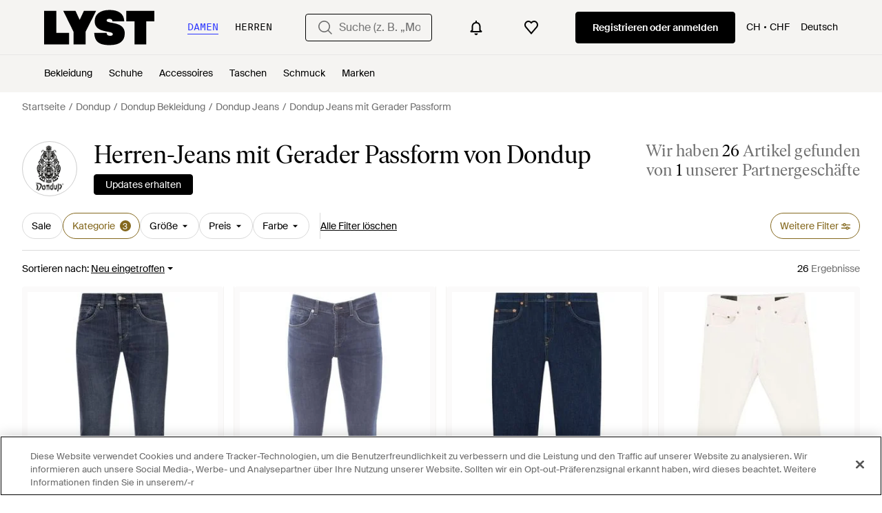

--- FILE ---
content_type: text/html; charset=utf-8
request_url: https://www.lyst.com/de-ch/shoppen/herren-dondup-jeans-mit-gerader-passform/
body_size: 54235
content:
<!DOCTYPE html>

<html lang="de" class="no-js">
    <head>
        <meta charset="utf-8">
        <meta http-equiv="X-UA-Compatible" content="IE=edge,chrome=1" />

        <meta http-equiv="x-dns-prefetch-control" content="on">

        <link rel="preconnect" href="//static.lystit.com">
        <link rel="dns-prefetch" href="//static.lystit.com">

        <link rel="preconnect" href="//cdna.lystit.com">
        <link rel="dns-prefetch" href="//cdna.lystit.com">

        <link rel="preconnect" href="//googleads.g.doubleclick.net">
        <link rel="dns-prefetch" href="//googleads.g.doubleclick.net">

        <link rel="preconnect" href="//www.googleadservices.com">
        <link rel="dns-prefetch" href="//www.googleadservices.com">

        <link rel="preconnect" href="//js-agent.newrelic.com">
        <link rel="dns-prefetch" href="//js-agent.newrelic.com">

        <link rel="preconnect" href="//www.google-analytics.com">
        <link rel="dns-prefetch" href="//www.google-analytics.com">

        <link rel="preconnect" href="//sc-static.net">
        <link rel="dns-prefetch" href="//sc-static.net">

        <meta name="viewport" content="width=device-width, initial-scale=1.0, maximum-scale=1.0, user-scalable=no">
        <meta name="clarity-site-verification" content="a378d40e-9008-4acf-87d9-abe1558a9f7a"/>
        
        
    <link rel="preload" as="image" href="https://cdna.lystit.com/300/375/tr/photos/balardi/bbc9365b/dondup-Blue-Vaqueros-Azul.jpeg">
<link rel="preload" as="image" href="https://cdna.lystit.com/300/375/tr/photos/balardi/2eca2338/dondup-Blue-Vaqueros-Azul.jpeg">


        
        <link rel="preload" href="https://static.lystit.com/static/n/fonts/IvarSoft-Regular.cbdf0bdd682f7a133fb3.woff2" as="font" type="font/woff2" crossorigin>
        <link rel="preload" href="https://static.lystit.com/static/n/fonts/SuisseIntl-Regular-WebS.7328f724fa58bdc7a3a7.woff2" as="font" type="font/woff2" crossorigin>

        <script>var dc=document.documentElement.classList;dc.remove("no-js");dc.add("js")</script>

        
            
                <link rel="alternate" hreflang="en-us" href="https://www.lyst.com/shop/mens-dondup-straight-jeans/" />
            
                <link rel="alternate" hreflang="en-gb" href="https://www.lyst.co.uk/shop/mens-dondup-straight-jeans/" />
            
                <link rel="alternate" hreflang="en-au" href="https://www.lyst.com/en-au/shop/mens-dondup-straight-jeans/" />
            
                <link rel="alternate" hreflang="en-ca" href="https://www.lyst.com/en-ca/shop/mens-dondup-straight-jeans/" />
            
                <link rel="alternate" hreflang="fr-fr" href="https://www.lyst.com/fr-fr/parcourir/jeans-coupe-droite-dondup-pour-homme/" />
            
                <link rel="alternate" hreflang="it-it" href="https://www.lyst.com/it-it/scopri-ora/jeans-dritti-dondup-uomo/" />
            
                <link rel="alternate" hreflang="de-de" href="https://www.lyst.com/de-de/shoppen/herren-dondup-jeans-mit-gerader-passform/" />
            
                <link rel="alternate" hreflang="es-es" href="https://www.lyst.com/es-es/comprar/vaqueros-de-pierna-recta-dondup-hombre/" />
            
                <link rel="alternate" hreflang="ja-jp" href="https://www.lyst.com/ja-jp/%E3%82%B7%E3%83%A7%E3%83%83%E3%83%94%E3%83%B3%E3%82%B0/%E3%83%A1%E3%83%B3%E3%82%BA-dondup-%E3%82%B9%E3%83%88%E3%83%AC%E3%83%BC%E3%83%88%E3%82%B8%E3%83%BC%E3%83%B3%E3%82%BA/" />
            
                <link rel="alternate" hreflang="nl-nl" href="https://www.lyst.com/nl-nl/shoppen/dondup-jeans-met-rechte-pijp-voor-heren/" />
            
                <link rel="alternate" hreflang="de-at" href="https://www.lyst.com/de-at/shoppen/herren-dondup-jeans-mit-gerader-passform/" />
            
                <link rel="alternate" hreflang="de-ch" href="https://www.lyst.com/de-ch/shoppen/herren-dondup-jeans-mit-gerader-passform/" />
            
                <link rel="alternate" hreflang="nl-be" href="https://www.lyst.com/nl-be/shoppen/dondup-jeans-met-rechte-pijp-voor-heren/" />
            
                <link rel="alternate" hreflang="x-default" href="https://www.lyst.com/shop/mens-dondup-straight-jeans/" />
            
        

        <title>Dondup Jeans mit Gerader Passform für Herren | Online-Schlussverkauf – Bis zu 49% Rabatt | Lyst CH</title>

        

        

        <link type="text/css" href="https://static.lystit.com/static/n/web/css/feeds.af80990ffc6be58fc450.css" rel="stylesheet" media="all" />

        <meta name="theme-color" content="#000000">
        

        
        
            <meta name="description" content="Durschstöbern Sie Herren Dondup Jeans mit Gerader Passform. 26 Artikel zu haben ab Fr. 156. Größte Auswahl an Neuware &amp; Aktionen nur auf Lyst.com. Gratis Versand &amp; Retour erhältlich." >
        
    

        
            
        

        <meta property="fb:app_id" content="152784791451625">
        
        <meta property="al:web:should_fallback" content="false">
        
        

        <link rel="icon" href="/favicon.ico">
        
            <link rel="apple-touch-icon-precomposed" sizes="152x152" href="/apple-touch-icon-152x152.png">
            <link rel="apple-touch-icon-precomposed" sizes="120x120" href="/apple-touch-icon-120x120.png">
        


        <link rel="search" type="application/opensearchdescription+xml" href="//static.lystit.com/static/n/misc/opensearch.378670c460bd.xml" title="Lyst">

        
        
            <link rel="canonical" href="https://www.lyst.com/de-ch/shoppen/herren-dondup-jeans-mit-gerader-passform/">
        

        <!-- NR sampled --> 

        
    
            
<script>
    
    var Lyst = {
        data:{"pageType": "feed", "pageSubType": "designer_sub_category", "features": {"seo_block_bots_navigation": false, "mg_show_tax_included_label": true, "checkp_address_lookup": false, "eac_desktop_product_card_signup_block": false, "web_enable_core_web_vitals_reporting": false, "web_membership_treatment": false, "web_membership_treatment_desktop": false, "show_size_picker_on_pdp": false, "cw_high_level_categories": false, "beam_index_nav_item": false, "beam_checkout_storefronts": true, "cw_show_gallery_on_left": false, "seo_higher_resolution_pdp_images_uk": false, "act_new_arrivals_on_product_cards": false, "act_show_sale_discount": false, "seo_obfuscate_lead_link": false, "crm_signup_modal_on_editorial_and_curated_collections": true, "mg_wishlist_tooltip_experiment": false, "deep_affiliate_experiment_phase_1": false, "cw_analytics_sendbeacon": false, "mex_order_history": false, "seo_enable_relevant_feed_filters": true, "seo_category_size_feeds": false, "cw_feedback_banner": false, "seo_more_like_this_in_product_cards": false, "act_sticky_feed_filters": "control", "act_sticky_navbar": false, "act_show_second_image_on_hover": false, "beam_editorial_content_in_feeds_v1": false, "act_popular_pills_designer_type_feed": false, "act_popular_pills_designer_category_feed": false}, "cfbs": "0", "feedType": "DESIGNER_SHOP", "isCount": 22, "oosCount": 4, "noindexReason": "", "pageViewAnalytics": {"feed_designer_slug": "dondup", "feed_category": "jeans", "feed_subcategory": "straight jeans"}, "feedPopularCategories": null},
        environment: {"publicUrl": "https://www.lyst.com/", "country": "CH", "csrftoken": "1mWjmhWGXzactKWCaPRa5KNkbiRPDpYEL2HucQi1GI9NEcpPNbwfA3HFWLl2036n", "geoip_country": "US", "eu_geoip_country": false, "showOmnibusPages": false, "language": "de-ch", "languageWithoutCountry": "de", "domainDefaultLanguageIsEnglish": false, "forceShowEnglishOnlyFeatures": false, "urlPatterns": {"productPageRegex": "^/?de-ch/(accessoires|bekleidung|taschen|schmuck|schuhe|home)/([%-\\w]+)(?:/grp)?/$", "searchPage": "de-ch/suche", "signupPageRegex": "^/?de-ch/(account)/(register|login)/$", "rothkoEndpoint": "/de-ch/api/rothko/", "helpContactUs": "/de-ch/hilfe/kontaktieren-sie-uns/", "about": "/de-ch/%C3%BCber/", "careers": "/de-ch/karriere/", "exploreFeed": "/de-ch/explore/", "helpCentreHomepage": "https://help.lyst.com/hc/change_language/de?return_to=/hc/de", "helpTermsAndConditions": "/de-ch/hilfe/allgemeine-geschaeftsbedingungen/", "helpPrivacyPolicy": "/de-ch/hilfe/datenschutz-richtlinie/", "helpIntellectualProperty": "/de-ch/hilfe/geistiges-eigentum/", "helpProductRanking": "/de-ch/hilfe/informationen-zum-ranking-von-artikeln/", "helpPrivateSellers": "/de-ch/hilfe/kaufe-von-privatpersonen/", "helpCookiePolicy": "/de-ch/hilfe/cookie-richtlinie/", "helpS172Statement": "/de-ch/hilfe/erkl%C3%A4rung-zu-paragraph-172-companies-act/", "helpModernSlaveryStatement": "/de-ch/hilfe/erkl%C3%A4rung-zur-modernen-sklaverei/", "helpResponsibleSourcing": "/de-ch/hilfe/verantwortungsvolle-beschaffung/", "helpCodeOfConduct": "/de-ch/hilfe/verhaltenskodex/", "helpShoppingOnLyst": "/de-ch/hilfe/shoppen-auf-lyst/", "partnerContact": "/de-ch/partner/", "sitemapsAllCategories": "/de-ch/sitemap/kategorien/", "articleIndex": "/artikel/", "authLogin": "/de-ch/account/login/", "register": "/de-ch/account/register/"}, "productNamesToTypes": {"Clothing": "A", "Shoes": "S", "Accessories": "R", "Bags": "B", "Jewelry": "J", "Home": "H"}, "currentTranslationsFilesPaths": {"django": {"path": "../locale/de/LC_MESSAGES/django.json", "versionName": "de_django_920233394f60ecaccea9aa601ae2b675e968190b08ffbb2e2e2d54237927f873.zip"}, "djangojs": {"path": "../locale/de/LC_MESSAGES/djangojs.json", "versionName": "de_djangojs_04638075d1b2b6381592ee3f2dec7cd6eb3e9a4f85f46cdca955a060fad0c1e6.zip"}}, "gaUaAccount": "UA-5946484-12", "agifAnalyticsUrl": "//api.ldnlyap.com/lyst.gif", "analyticsCookieVersion": 1, "currencyProps": {"currencyCode": "CHF", "currencySymbol": "Fr.", "currencyIndicator": "CHF", "currencyDecimalPlaces": 2, "priceWithCurrencySymbolFormat": "{currency_symbol} {price}", "priceWithCurrencySymbolFormatInItempropSpans": "\u003cspan {currency_symbol_span_props}\u003e{currency_symbol}\u0026nbsp;\u003c/span\u003e\u003cspan {price_span_props}\u003e{price}\u003c/span\u003e"}, "gaVariables": {"dimension12": "feed", "dimension19": "designer_sub_category", "contentGroup1": "feed", "dimension2": "Visitor"}, "userName": null, "userLoggedIn": false, "userIsStaff": false, "userSignedInStatus": "no", "userSlug": null, "userAvatar": null, "lystId": null, "userId": null, "ja4": "t13d1515h2_8daaf6152771_de4a06bb82e3", "userGender": "M", "facebookAppId": "152784791451625", "channelUrl": "https://www.lyst.com/facebook-channel.html", "ipAddress": "18.219.129.130", "asn": "16509", "pageViewId": "e0111fa4-17cc-49ea-a918-73a80eadb83c", "timestamp_ms": 1769342494629, "messages": [], "disable_third_party_js": false, "s4lFeedTooltip": true, "lifeCycleStage": "prospecting", "trafficSource": "", "firstTimeLogin": false, "heimdallFlags": [], "release": null, "release_sha": "99eb61a051cae1f05f7f50b5dedcd51857684c26", "cfbs": "1", "cfvb": "false", "cookieVersions": {"advertisement": 1, "analytics": 1, "customization": 1, "personalizedAds": 1}, "webToAppCpi": {"Web to App - Signup touchpoint - S4L": 1.51, "Web to App - Feed - Product card click": 1.16, "Web to App - In Stock PDP - Hard block Shop Now button": 0.93, "Web to App - Feed - Show More Button": 1.43, "Web to App - In Stock PDP - General": 6.07, "Web to App - In Stock PDP - Shop Now button": 0.07, "Web to App - Out of Stock PDP - Show More Button": 0.52, "Web to App - In Stock PDP - Show More Button": 1.71, "Email to App - Footer": 0.0, "Web to App - Feed - General": 1.16, "Web to App - Out of Stock PDP - General": 3.02, "Web to App - Show More Button": 0.47, "Web to App - Footer": 0.0, "Web to App - Designer Updates": 1.36, "Web to App - In Stock PDP - Hard Block Shop Now button": 1.02, "Web to App - Homepage - General": 0.76, "Web to App - CSS Lead Return - General": 0.67, "Web to App - In Stock PDP - Related Products click": 1.26, "Web to App - In Stock PDP - Gallery module": 0.88}, "isPlaCampaign": false, "activeWebToAppBanners": [], "activeWebToAppBlocks": {"mg_block_shop_now_is_pdp": true}, "sentryDsn": "https://b6ece805320344ec94ba8a83af8c0a89@o418110.ingest.sentry.io/5785760", "sentryEnvironment": "production", "stripePublicApiKey": null, "stripeCountry": null, "brazeApiKey": "24757017-b134-4516-93ad-4c502974d478", "paidSessionId": null, "allowAppCampaignBasedOnIosVersion": false, "allowAppCampaignBasedOnAndroidVersion": false, "snapchatHash": null, "contactUsForm": "https://help.lyst.com/hc/change_language/de?return_to=/hc/de/requests/new", "isSignUp": false, "deviceFamily": "desktop", "debug": false, "enableApplePay": true}
    };

    (function (data) {
        try {
            var name = data.pageType + (data.pageSubType ? '/' + data.pageSubType : '');

            if (name) {
                NREUM.setPageViewName(name);
            }
            if (data.cfbs) {
                NREUM.setCustomAttribute('cfbs', data.cfbs);
            }
        }
        catch (e) {}
    })(Lyst.data);
</script>

<script>
    function loadCatalog(data) {
        var django = this.django || (this.django = {});
        django.translationsCatalog = data;
    }

    function translationsError(event, error) {
        // TODO: do something with event/error
        NREUM && NREUM.noticeError('Translations Failed!')
    }
</script>


<script type="text/javascript" src="https://static.lystit.com/static/n/web/script/runtime.e809928e238f508880da.js" defer crossorigin></script>
<script type="text/javascript" src="https://static.lystit.com/static/n/web/script/feeds.1b04977c9badfeb76c8c.js" defer crossorigin></script>

<script type="text/javascript" onerror="translationsError(event, error)" src="/de-ch/i18n/jsoni18n.js?bundle_ids=feeds.js,runtime.js&version=de_djangojs_04638075d1b2b6381592ee3f2dec7cd6eb3e9a4f85f46cdca955a060fad0c1e6.zip&bundle_hash=2ff541e1740b46d9e2d03e7baeefd0864807d83b"></script>
        
    
    <script type="application/ld+json">
        {"@context": "https://schema.org/", "@type": "ItemList", "itemListElement": [{"@type": "ListItem", "item": {"@type": "Product", "name": "Dondup Jeans Blau", "url": "https://www.lyst.ch/de-ch/bekleidung/dondup-jeans-blau-11/", "offers": {"@type": "Offer", "priceCurrency": "CHF", "price": "266.00", "itemCondition": "https://schema.org/NewCondition", "availability": "https://schema.org/InStock", "priceSpecification": {"@type": "UnitPriceSpecification", "price": "288.00", "priceCurrency": "CHF", "priceType": "https://schema.org/ListPrice"}, "url": "https://www.lyst.ch/de-ch/bekleidung/dondup-jeans-blau-11/"}, "image": ["https://cdna.lystit.com/photos/balardi/bbc9365b/dondup-Blue-Vaqueros-Azul.jpeg", "https://cdna.lystit.com/photos/balardi/d5b86985/dondup-Blue-Vaqueros-Azul.jpeg"]}, "position": 1}, {"@type": "ListItem", "item": {"@type": "Product", "name": "Dondup Jeans Blau", "url": "https://www.lyst.ch/de-ch/bekleidung/dondup-jeans-blau-12/", "offers": {"@type": "Offer", "priceCurrency": "CHF", "price": "273.00", "itemCondition": "https://schema.org/NewCondition", "availability": "https://schema.org/InStock", "priceSpecification": {"@type": "UnitPriceSpecification", "price": "293.00", "priceCurrency": "CHF", "priceType": "https://schema.org/ListPrice"}, "url": "https://www.lyst.ch/de-ch/bekleidung/dondup-jeans-blau-12/"}, "image": ["https://cdna.lystit.com/photos/balardi/2eca2338/dondup-Blue-Vaqueros-Azul.jpeg", "https://cdna.lystit.com/photos/balardi/384632ef/dondup-Blue-Vaqueros-Azul.jpeg"]}, "position": 2}, {"@type": "ListItem", "item": {"@type": "Product", "name": "Dondup Jeans Blau", "url": "https://www.lyst.ch/de-ch/bekleidung/dondup-jeans-blau-13/", "offers": {"@type": "Offer", "priceCurrency": "CHF", "price": "224.00", "itemCondition": "https://schema.org/NewCondition", "availability": "https://schema.org/InStock", "priceSpecification": {"@type": "UnitPriceSpecification", "price": "241.00", "priceCurrency": "CHF", "priceType": "https://schema.org/ListPrice"}, "url": "https://www.lyst.ch/de-ch/bekleidung/dondup-jeans-blau-13/"}, "image": ["https://cdna.lystit.com/photos/balardi/33b7d823/dondup-Blue-Vaqueros-Azul.jpeg", "https://cdna.lystit.com/photos/balardi/3314702f/dondup-Blue-Vaqueros-Azul.jpeg", "https://cdna.lystit.com/photos/balardi/12e7c1ca/dondup-Blue-Vaqueros-Azul.jpeg"]}, "position": 3}, {"@type": "ListItem", "item": {"@type": "Product", "name": "Dondup Jeans Beige", "url": "https://www.lyst.ch/de-ch/bekleidung/dondup-jeans-beige-38/", "offers": {"@type": "Offer", "priceCurrency": "CHF", "price": "220.00", "itemCondition": "https://schema.org/NewCondition", "availability": "https://schema.org/InStock", "priceSpecification": {"@type": "UnitPriceSpecification", "price": "252.00", "priceCurrency": "CHF", "priceType": "https://schema.org/ListPrice"}, "url": "https://www.lyst.ch/de-ch/bekleidung/dondup-jeans-beige-38/"}, "image": ["https://cdna.lystit.com/photos/balardi/98779284/dondup-Beige-Jeans-beige.jpeg", "https://cdna.lystit.com/photos/balardi/1c56e587/dondup-Beige-Jeans-beige.jpeg", "https://cdna.lystit.com/photos/balardi/5d68365e/dondup-Beige-Jeans-beige.jpeg", "https://cdna.lystit.com/photos/balardi/be9a746d/dondup-Beige-Jeans-beige.jpeg"]}, "position": 4}, {"@type": "ListItem", "item": {"@type": "Product", "name": "Dondup Jeans Beige", "url": "https://www.lyst.ch/de-ch/bekleidung/dondup-jeans-beige-34/", "offers": {"@type": "Offer", "priceCurrency": "CHF", "price": "226.00", "itemCondition": "https://schema.org/NewCondition", "availability": "https://schema.org/InStock", "priceSpecification": {"@type": "UnitPriceSpecification", "price": "288.00", "priceCurrency": "CHF", "priceType": "https://schema.org/ListPrice"}, "url": "https://www.lyst.ch/de-ch/bekleidung/dondup-jeans-beige-34/"}, "image": ["https://cdna.lystit.com/photos/balardi/4eb1d7fb/dondup-Beige-Jeans-beige.jpeg", "https://cdna.lystit.com/photos/balardi/6b803a47/dondup-Beige-Jeans-beige.jpeg", "https://cdna.lystit.com/photos/balardi/edbca181/dondup-Beige-Jeans-beige.jpeg", "https://cdna.lystit.com/photos/balardi/cceede59/dondup-Beige-Jeans-beige.jpeg"]}, "position": 5}, {"@type": "ListItem", "item": {"@type": "Product", "name": "Dondup Jeans schwarz", "url": "https://www.lyst.ch/de-ch/bekleidung/dondup-jeans-schwarz-3/", "offers": {"@type": "Offer", "priceCurrency": "CHF", "price": "262.00", "itemCondition": "https://schema.org/NewCondition", "availability": "https://schema.org/InStock", "priceSpecification": {"@type": "UnitPriceSpecification", "price": "333.00", "priceCurrency": "CHF", "priceType": "https://schema.org/ListPrice"}, "url": "https://www.lyst.ch/de-ch/bekleidung/dondup-jeans-schwarz-3/"}, "image": ["https://cdna.lystit.com/photos/balardi/bb2f081c/dondup-Black-Jeans-noir.jpeg", "https://cdna.lystit.com/photos/balardi/3d9fa446/dondup-Black-Jeans-noir.jpeg", "https://cdna.lystit.com/photos/balardi/c5feb61b/dondup-Black-Jeans-noir.jpeg", "https://cdna.lystit.com/photos/balardi/fd11de6a/dondup-Black-Jeans-noir.jpeg"]}, "position": 6}, {"@type": "ListItem", "item": {"@type": "Product", "name": "Dondup Jeans schwarz", "url": "https://www.lyst.ch/de-ch/bekleidung/dondup-jeans-schwarz-5/", "offers": {"@type": "Offer", "priceCurrency": "CHF", "price": "289.00", "itemCondition": "https://schema.org/NewCondition", "availability": "https://schema.org/InStock", "priceSpecification": {"@type": "UnitPriceSpecification", "price": "367.00", "priceCurrency": "CHF", "priceType": "https://schema.org/ListPrice"}, "url": "https://www.lyst.ch/de-ch/bekleidung/dondup-jeans-schwarz-5/"}, "image": ["https://cdna.lystit.com/photos/balardi/39c8e9f2/dondup-Black-Jeans-noir.jpeg", "https://cdna.lystit.com/photos/balardi/484a62da/dondup-Black-Jeans-noir.jpeg", "https://cdna.lystit.com/photos/balardi/4730cddf/dondup-Black-Jeans-noir.jpeg", "https://cdna.lystit.com/photos/balardi/18a4b2d7/dondup-Black-Jeans-noir.jpeg"]}, "position": 7}, {"@type": "ListItem", "item": {"@type": "Product", "name": "Dondup Jeans blau", "url": "https://www.lyst.ch/de-ch/bekleidung/dondup-jeans-blau-2/", "offers": {"@type": "Offer", "priceCurrency": "CHF", "price": "232.00", "itemCondition": "https://schema.org/NewCondition", "availability": "https://schema.org/InStock", "priceSpecification": {"@type": "UnitPriceSpecification", "price": "293.00", "priceCurrency": "CHF", "priceType": "https://schema.org/ListPrice"}, "url": "https://www.lyst.ch/de-ch/bekleidung/dondup-jeans-blau-2/"}, "image": ["https://cdna.lystit.com/photos/balardi/7ce4297b/dondup-Blue-Jeans-blau.jpeg", "https://cdna.lystit.com/photos/balardi/df86c2ad/dondup-Blue-Jeans-blau.jpeg", "https://cdna.lystit.com/photos/balardi/c7fa4788/dondup-Blue-Jeans-blau.jpeg", "https://cdna.lystit.com/photos/balardi/81061646/dondup-Blue-Jean-bleu.jpeg"]}, "position": 8}, {"@type": "ListItem", "item": {"@type": "Product", "name": "Dondup Jeans grün", "url": "https://www.lyst.ch/de-ch/bekleidung/dondup-jeans-grun-1/", "offers": {"@type": "Offer", "priceCurrency": "CHF", "price": "205.00", "itemCondition": "https://schema.org/NewCondition", "availability": "https://schema.org/InStock", "priceSpecification": {"@type": "UnitPriceSpecification", "price": "259.00", "priceCurrency": "CHF", "priceType": "https://schema.org/ListPrice"}, "url": "https://www.lyst.ch/de-ch/bekleidung/dondup-jeans-grun-1/"}, "image": ["https://cdna.lystit.com/photos/balardi/02f3edb3/dondup-Green-Jean-vert.jpeg", "https://cdna.lystit.com/photos/balardi/aee917dc/dondup-Green-Jean-vert.jpeg", "https://cdna.lystit.com/photos/balardi/449a9fb8/dondup-Green-Jean-vert.jpeg", "https://cdna.lystit.com/photos/balardi/1885b88e/dondup-Green-Jean-vert.jpeg"]}, "position": 9}, {"@type": "ListItem", "item": {"@type": "Product", "name": "Dondup Jeans braun", "url": "https://www.lyst.ch/de-ch/bekleidung/dondup-jeans-braun/", "offers": {"@type": "Offer", "priceCurrency": "CHF", "price": "289.00", "itemCondition": "https://schema.org/NewCondition", "availability": "https://schema.org/InStock", "priceSpecification": {"@type": "UnitPriceSpecification", "price": "367.00", "priceCurrency": "CHF", "priceType": "https://schema.org/ListPrice"}, "url": "https://www.lyst.ch/de-ch/bekleidung/dondup-jeans-braun/"}, "image": ["https://cdna.lystit.com/photos/balardi/cd858d3b/dondup-Brown-Jeans-jeans-bruns.jpeg", "https://cdna.lystit.com/photos/balardi/728607c8/dondup-Brown-Jeans-jeans-bruns.jpeg", "https://cdna.lystit.com/photos/balardi/14bbf923/dondup-Brown-Jeans-jeans-bruns.jpeg", "https://cdna.lystit.com/photos/balardi/f9a13eaf/dondup-Brown-Jeans-jeans-bruns.jpeg"]}, "position": 10}, {"@type": "ListItem", "item": {"@type": "Product", "name": "Dondup Jeans grün", "url": "https://www.lyst.ch/de-ch/bekleidung/dondup-jeans-grun/", "offers": {"@type": "Offer", "priceCurrency": "CHF", "price": "226.00", "itemCondition": "https://schema.org/NewCondition", "availability": "https://schema.org/InStock", "priceSpecification": {"@type": "UnitPriceSpecification", "price": "288.00", "priceCurrency": "CHF", "priceType": "https://schema.org/ListPrice"}, "url": "https://www.lyst.ch/de-ch/bekleidung/dondup-jeans-grun/"}, "image": ["https://cdna.lystit.com/photos/balardi/8ef2dd4c/dondup-Green-Jean-vert.jpeg", "https://cdna.lystit.com/photos/balardi/b19c178e/dondup-Green-Jean-vert.jpeg", "https://cdna.lystit.com/photos/balardi/4cb78107/dondup-Green-Jean-vert.jpeg", "https://cdna.lystit.com/photos/balardi/67e3c6ab/dondup-Green-Jean-vert.jpeg"]}, "position": 11}, {"@type": "ListItem", "item": {"@type": "Product", "name": "Dondup Jeans grau", "url": "https://www.lyst.ch/de-ch/bekleidung/dondup-jeans-grau/", "offers": {"@type": "Offer", "priceCurrency": "CHF", "price": "205.00", "itemCondition": "https://schema.org/NewCondition", "availability": "https://schema.org/InStock", "priceSpecification": {"@type": "UnitPriceSpecification", "price": "259.00", "priceCurrency": "CHF", "priceType": "https://schema.org/ListPrice"}, "url": "https://www.lyst.ch/de-ch/bekleidung/dondup-jeans-grau/"}, "image": ["https://cdna.lystit.com/photos/balardi/ddb0f2b3/dondup-Grey-Jean-gris.jpeg", "https://cdna.lystit.com/photos/balardi/8f2c8a4c/dondup-Grey-Jean-gris.jpeg", "https://cdna.lystit.com/photos/balardi/afd2340a/dondup-Grey-Jean-gris.jpeg", "https://cdna.lystit.com/photos/balardi/8bc10898/dondup-Grey-Jean-gris.jpeg"]}, "position": 12}, {"@type": "ListItem", "item": {"@type": "Product", "name": "Dondup Jeans blau", "url": "https://www.lyst.ch/de-ch/bekleidung/dondup-jeans-blau-1/", "offers": {"@type": "Offer", "priceCurrency": "CHF", "price": "327.00", "itemCondition": "https://schema.org/NewCondition", "availability": "https://schema.org/InStock", "url": "https://www.lyst.ch/de-ch/bekleidung/dondup-jeans-blau-1/"}, "image": ["https://cdna.lystit.com/photos/balardi/a65a228a/dondup-Blue-Jeans-Blauw.jpeg", "https://cdna.lystit.com/photos/balardi/7e882aa0/dondup-Blue-Jeans-Blauw.jpeg"]}, "position": 13}, {"@type": "ListItem", "item": {"@type": "Product", "name": "Dondup Jeans schwarz", "url": "https://www.lyst.ch/de-ch/bekleidung/dondup-jeans-schwarz-2/", "offers": {"@type": "Offer", "priceCurrency": "CHF", "price": "314.00", "itemCondition": "https://schema.org/NewCondition", "availability": "https://schema.org/InStock", "url": "https://www.lyst.ch/de-ch/bekleidung/dondup-jeans-schwarz-2/"}, "image": ["https://cdna.lystit.com/photos/balardi/6a7bb5e2/dondup-Black-Jeans-schwarz.jpeg"]}, "position": 14}, {"@type": "ListItem", "item": {"@type": "Product", "name": "Dondup DIAN CARROT FIT JEANS", "url": "https://www.lyst.ch/de-ch/bekleidung/dondup-dian-carrot-fit-jeans-53/", "offers": {"@type": "Offer", "priceCurrency": "CHF", "price": "156.00", "itemCondition": "https://schema.org/NewCondition", "availability": "https://schema.org/InStock", "priceSpecification": {"@type": "UnitPriceSpecification", "price": "301.00", "priceCurrency": "CHF", "priceType": "https://schema.org/ListPrice"}, "url": "https://www.lyst.ch/de-ch/bekleidung/dondup-dian-carrot-fit-jeans-53/"}, "image": ["https://cdna.lystit.com/photos/balardi/7ef04d5a/dondup-WHITE-DIAN-CARROT-FIT-JEANS.jpeg", "https://cdna.lystit.com/photos/balardi/b44b8cae/dondup-WHITE-DIAN-CARROT-FIT-JEANS.jpeg", "https://cdna.lystit.com/photos/balardi/6a892866/dondup-WHITE-DIAN-CARROT-FIT-JEANS.jpeg"]}, "position": 15}, {"@type": "ListItem", "item": {"@type": "Product", "name": "Dondup DIAN CARROT FIT JEANS", "url": "https://www.lyst.ch/de-ch/bekleidung/dondup-dian-carrot-fit-jeans-47/", "offers": {"@type": "Offer", "priceCurrency": "CHF", "price": "178.00", "itemCondition": "https://schema.org/NewCondition", "availability": "https://schema.org/InStock", "priceSpecification": {"@type": "UnitPriceSpecification", "price": "343.00", "priceCurrency": "CHF", "priceType": "https://schema.org/ListPrice"}, "url": "https://www.lyst.ch/de-ch/bekleidung/dondup-dian-carrot-fit-jeans-47/"}, "image": ["https://cdna.lystit.com/photos/balardi/06ca4965/dondup--Dian-Carrot-Fit-Jeans.jpeg", "https://cdna.lystit.com/photos/balardi/e6530845/dondup--Dian-Carrot-Fit-Jeans.jpeg", "https://cdna.lystit.com/photos/balardi/64207cf0/dondup--Dian-Carrot-Fit-Jeans.jpeg"]}, "position": 16}, {"@type": "ListItem", "item": {"@type": "Product", "name": "Dondup GEORGE Fünf Taschenjeans", "url": "https://www.lyst.ch/de-ch/bekleidung/dondup-george-funf-taschenjeans-17/", "offers": {"@type": "Offer", "priceCurrency": "CHF", "price": "159.00", "itemCondition": "https://schema.org/NewCondition", "availability": "https://schema.org/InStock", "priceSpecification": {"@type": "UnitPriceSpecification", "price": "308.00", "priceCurrency": "CHF", "priceType": "https://schema.org/ListPrice"}, "url": "https://www.lyst.ch/de-ch/bekleidung/dondup-george-funf-taschenjeans-17/"}, "image": ["https://cdna.lystit.com/photos/balardi/5c004bf4/dondup--George-Vijf-Pocket-Jeans.jpeg", "https://cdna.lystit.com/photos/balardi/2b4612da/dondup--George-Vijf-Pocket-Jeans.jpeg", "https://cdna.lystit.com/photos/balardi/1b2e2b99/dondup-Denim-moyen-Jeans-de-poche-a-don-de-George-Five.jpeg"]}, "position": 17}, {"@type": "ListItem", "item": {"@type": "Product", "name": "Dondup GEORGE Fünf Taschenjeans", "url": "https://www.lyst.ch/de-ch/bekleidung/dondup-george-funf-taschenjeans-16/", "offers": {"@type": "Offer", "priceCurrency": "CHF", "price": "159.00", "itemCondition": "https://schema.org/NewCondition", "availability": "https://schema.org/InStock", "priceSpecification": {"@type": "UnitPriceSpecification", "price": "308.00", "priceCurrency": "CHF", "priceType": "https://schema.org/ListPrice"}, "url": "https://www.lyst.ch/de-ch/bekleidung/dondup-george-funf-taschenjeans-16/"}, "image": ["https://cdna.lystit.com/photos/balardi/5bdfea0f/dondup--George-Vijf-Pocket-Jeans.jpeg", "https://cdna.lystit.com/photos/balardi/2c6f283e/dondup--George-Vijf-Pocket-Jeans.jpeg", "https://cdna.lystit.com/photos/balardi/8851d4fd/dondup--George-Vijf-Pocket-Jeans.jpeg"]}, "position": 18}, {"@type": "ListItem", "item": {"@type": "Product", "name": "Dondup MIUS Fünf Taschenhosen", "url": "https://www.lyst.ch/de-ch/bekleidung/dondup-mius-funf-taschenhosen-1/", "offers": {"@type": "Offer", "priceCurrency": "CHF", "price": "165.00", "itemCondition": "https://schema.org/NewCondition", "availability": "https://schema.org/InStock", "priceSpecification": {"@type": "UnitPriceSpecification", "price": "280.00", "priceCurrency": "CHF", "priceType": "https://schema.org/ListPrice"}, "url": "https://www.lyst.ch/de-ch/bekleidung/dondup-mius-funf-taschenhosen-1/"}, "image": ["https://cdna.lystit.com/photos/balardi/2b5657b9/dondup--Mius-cinq-pantalons-de-poche.jpeg", "https://cdna.lystit.com/photos/balardi/142501ac/dondup--Mius-cinq-pantalons-de-poche.jpeg", "https://cdna.lystit.com/photos/balardi/17f74982/dondup--Mius-cinq-pantalons-de-poche.jpeg"]}, "position": 19}, {"@type": "ListItem", "item": {"@type": "Product", "name": "Dondup DIAN CARROT FIT JEANS", "url": "https://www.lyst.ch/de-ch/bekleidung/dondup-dian-carrot-fit-jeans-23/", "offers": {"@type": "Offer", "priceCurrency": "CHF", "price": "173.00", "itemCondition": "https://schema.org/NewCondition", "availability": "https://schema.org/InStock", "priceSpecification": {"@type": "UnitPriceSpecification", "price": "336.00", "priceCurrency": "CHF", "priceType": "https://schema.org/ListPrice"}, "url": "https://www.lyst.ch/de-ch/bekleidung/dondup-dian-carrot-fit-jeans-23/"}, "image": ["https://cdna.lystit.com/photos/balardi/844574e7/dondup--Jeans-Fit-Donnup-Dian-Carrot-Fit.jpeg", "https://cdna.lystit.com/photos/balardi/159b67c5/dondup--Jeans-Fit-Donnup-Dian-Carrot-Fit.jpeg", "https://cdna.lystit.com/photos/balardi/3ca3cca7/dondup--Jeans-Fit-Donnup-Dian-Carrot-Fit.jpeg"]}, "position": 20}, {"@type": "ListItem", "item": {"@type": "Product", "name": "Dondup DIAN DRETE ECO DENIM Karottenjeans", "url": "https://www.lyst.ch/de-ch/bekleidung/dondup-dian-drete-eco-denim-karottenjeans-1/", "offers": {"@type": "Offer", "priceCurrency": "CHF", "price": "188.00", "itemCondition": "https://schema.org/NewCondition", "availability": "https://schema.org/InStock", "priceSpecification": {"@type": "UnitPriceSpecification", "price": "364.00", "priceCurrency": "CHF", "priceType": "https://schema.org/ListPrice"}, "url": "https://www.lyst.ch/de-ch/bekleidung/dondup-dian-drete-eco-denim-karottenjeans-1/"}, "image": ["https://cdna.lystit.com/photos/balardi/05e5e12f/dondup-blue-Dian-Jeans-STRING-ECO-Denim-Denim.jpeg", "https://cdna.lystit.com/photos/balardi/45307ded/dondup--Jeans-de-carotte-de-Dian-Stretch-Eco-Denim.jpeg", "https://cdna.lystit.com/photos/balardi/2a5deb66/dondup-blue-DIAN-DRETE-ECO-DENIM-Karottenjeans.jpeg"]}, "position": 21}, {"@type": "ListItem", "item": {"@type": "Product", "name": "Dondup DIAN CARROT FIT JEANS", "url": "https://www.lyst.ch/de-ch/bekleidung/dondup-dian-carrot-fit-jeans-19/", "offers": {"@type": "Offer", "priceCurrency": "CHF", "price": "167.00", "itemCondition": "https://schema.org/NewCondition", "availability": "https://schema.org/InStock", "priceSpecification": {"@type": "UnitPriceSpecification", "price": "322.00", "priceCurrency": "CHF", "priceType": "https://schema.org/ListPrice"}, "url": "https://www.lyst.ch/de-ch/bekleidung/dondup-dian-carrot-fit-jeans-19/"}, "image": ["https://cdna.lystit.com/photos/balardi/f90159ee/dondup-Medium-Denim-DIAN-CARROT-FIT-JEANS.jpeg", "https://cdna.lystit.com/photos/balardi/e2df1dac/dondup-Medium-Denim-DIAN-CARROT-FIT-JEANS.jpeg", "https://cdna.lystit.com/photos/balardi/b0b41055/dondup-Medium-Denim-DIAN-CARROT-FIT-JEANS.jpeg"]}, "position": 22}, {"@type": "ListItem", "item": {"@type": "Product", "name": "Dondup Jeans Blau", "url": "https://www.lyst.ch/de-ch/bekleidung/dondup-jeans-blau-9/", "offers": {"@type": "Offer", "priceCurrency": "CHF", "price": "236.00", "itemCondition": "https://schema.org/NewCondition", "availability": "https://schema.org/OutOfStock", "priceSpecification": {"@type": "UnitPriceSpecification", "price": "298.00", "priceCurrency": "CHF", "priceType": "https://schema.org/ListPrice"}, "url": "https://www.lyst.ch/de-ch/bekleidung/dondup-jeans-blau-9/"}, "image": ["https://cdna.lystit.com/photos/balardi/0561dac3/dondup-Blue-Jeans-Blau.jpeg", "https://cdna.lystit.com/photos/balardi/c7099e80/dondup-Blue-Jeans-Blau.jpeg", "https://cdna.lystit.com/photos/balardi/263d301e/dondup-Blue-Jeans-Blau.jpeg", "https://cdna.lystit.com/photos/balardi/6fb15e68/dondup-Blue-Jeans-Blau.jpeg"]}, "position": 23}, {"@type": "ListItem", "item": {"@type": "Product", "name": "Dondup Jeans schwarz", "url": "https://www.lyst.ch/de-ch/bekleidung/dondup-jeans-schwarz-7/", "offers": {"@type": "Offer", "priceCurrency": "CHF", "price": "215.00", "itemCondition": "https://schema.org/NewCondition", "availability": "https://schema.org/OutOfStock", "priceSpecification": {"@type": "UnitPriceSpecification", "price": "249.00", "priceCurrency": "CHF", "priceType": "https://schema.org/ListPrice"}, "url": "https://www.lyst.ch/de-ch/bekleidung/dondup-jeans-schwarz-7/"}, "image": ["https://cdna.lystit.com/photos/balardi/12bf42da/dondup-Black-Jeans-noir.jpeg", "https://cdna.lystit.com/photos/balardi/b6b65407/dondup-Black-Jeans-noir.jpeg", "https://cdna.lystit.com/photos/balardi/3fbdfd8d/dondup-Black-Jeans-noir.jpeg", "https://cdna.lystit.com/photos/balardi/93da8b6a/dondup-Black-Jeans-noir.jpeg"]}, "position": 24}, {"@type": "ListItem", "item": {"@type": "Product", "name": "Dondup Jeans weiß", "url": "https://www.lyst.ch/de-ch/bekleidung/dondup-jeans-weiss-1/", "offers": {"@type": "Offer", "priceCurrency": "CHF", "price": "289.00", "itemCondition": "https://schema.org/NewCondition", "availability": "https://schema.org/OutOfStock", "priceSpecification": {"@type": "UnitPriceSpecification", "price": "363.00", "priceCurrency": "CHF", "priceType": "https://schema.org/ListPrice"}, "url": "https://www.lyst.ch/de-ch/bekleidung/dondup-jeans-weiss-1/"}, "image": ["https://cdna.lystit.com/photos/balardi/b2b1243f/dondup-White-Jeans-blanc.jpeg", "https://cdna.lystit.com/photos/balardi/6f934629/dondup-White-Jeans-blanc.jpeg", "https://cdna.lystit.com/photos/balardi/6ce1d382/dondup-White-Jeans-blanc.jpeg", "https://cdna.lystit.com/photos/balardi/05475bd1/dondup-White-Jeans-blanc.jpeg"]}, "position": 25}, {"@type": "ListItem", "item": {"@type": "Product", "name": "Dondup ICON Fünf Taschen -Jeanshosen", "url": "https://www.lyst.ch/de-ch/bekleidung/dondup-icon-funf-taschen-jeanshosen-2/", "offers": {"@type": "Offer", "priceCurrency": "CHF", "price": "314.00", "itemCondition": "https://schema.org/NewCondition", "availability": "https://schema.org/OutOfStock", "priceSpecification": {"@type": "UnitPriceSpecification", "price": "473.00", "priceCurrency": "CHF", "priceType": "https://schema.org/ListPrice"}, "url": "https://www.lyst.ch/de-ch/bekleidung/dondup-icon-funf-taschen-jeanshosen-2/"}, "image": ["https://cdna.lystit.com/photos/balardi/8b47ee05/dondup-LIGHT-DENIM-Icono-de-pantalones-de-mezclilla-de-bolsillo.jpeg", "https://cdna.lystit.com/photos/balardi/71b86441/dondup-LIGHT-DENIM-ICON-Funf-Taschen-Jeanshosen.jpeg", "https://cdna.lystit.com/photos/balardi/a9a38ad2/dondup-LIGHT-DENIM-ICON-Funf-Taschen-Jeanshosen.jpeg"]}, "position": 26}], "numberOfItems": 26}
    </script>



        
        

        <!-- OneTrust Cookies Consent Notice start -->
        <script src="https://cdn-ukwest.onetrust.com/scripttemplates/otSDKStub.js" data-document-language="true" type="text/javascript" charset="UTF-8" data-domain-script="9d3a5bf6-8dc4-47a7-9d78-e3449099918b" ></script>
        <script type="text/javascript">
        function OptanonWrapper() {
            // We trigger this OneTrustIsLoaded event here once the OneTrust script is fully loaded.
            // This allows us to apply our logic on top of OneTrust such as sending our own analytics or other
            // extra piece of logic when the cookies have been udpated using the OneTrust interface for example.
            const event = new Event("OneTrustIsLoaded");
            window.dispatchEvent(event);
        }
        </script>
        <!-- OneTrust Cookies Consent Notice end -->
        
        
    </head>
    <body is="lyst-app"
          class="lyst-app
                 
                     feed 
                 
                 
                 
                 ">
    

    <div class="icon-sprite-map">
        
<svg xmlns="http://www.w3.org/2000/svg" xmlns:xlink="http://www.w3.org/1999/xlink">
    <defs>

        <symbol viewBox="0 0 24 24" fill="none" id="warning-icon">
            <path fill-rule="evenodd" clip-rule="evenodd"
                d="M2 21 12 3l10 18H2Zm2.55-1.5L12 6.089 19.45 19.5H4.55Zm8.2-3V18h-1.5v-1.5h1.5Zm0-5.5v4.5h-1.5V11h1.5Z"
                fill="currentColor" />
        </symbol>

        <symbol viewBox="0 0 18 21" fill="none" id="account-icon">
            <path fill-rule="evenodd" clip-rule="evenodd"
                d="M6 5.009a3 3 0 1 1 6 0 3 3 0 0 1-6 0Zm3-5a5 5 0 1 0 0 10 5 5 0 0 0 0-10Zm-4 12a5 5 0 0 0-5 5v3h2v-3a3 3 0 0 1 3-3h8a3 3 0 0 1 3 3v3h2v-3a5 5 0 0 0-5-5H5Z"
                fill="currentColor" />
        </symbol>

        <symbol viewBox="0 0 1024 1024" id="lyst-app-icon" preserveAspectRatio="xMidYMid meet">
            <g transform="translate(0.000000,1024.000000) scale(0.100000,-0.100000)" fill="#000000" stroke="none">
                <path
                    d="M440 7785 l0 -2455 1818 2 1817 3 3 833 2 832 -935 0 -935 0 0 16200 1620 -885 0 -885 0 -2455z" />
                <path
                    d="M3170 10237 c0 -2 61 -130 136 -283 75 -153 315 -648 534 -1099 219 -451 491 -1011 604 -1244 l206 -424 0 -929 0 -928 885 0 885 0 0 941 0 940 755 1509 c415 830 755 1512 755 1515 0 3 -399 4 -886 3 l-887 -3 -299 -645 c-164 -354 -302 -648 -306 -652 -4 -4 -143 286 -307 645 l-300 652 -888 3 c-488 1 -887 1 -887 -1z" />
                <path
                    d="M8781 10205 c-402 -146 -723 -413 -895 -744 -63 -123 -105 -242 -137 -391 -31 -145 -34 -501 -5 -655 57 -303 211 -560 441 -736 262 -200 684 -355 1251 -459 383 -70 666 -140 756 -185 l48 -24 0 739 0 740 -22 5 c-13 3 -90 19 -173 36 -235 48 -395 89 -455 118 -110 53 -153 127 -131 227 31 138 142 197 371 197 175 -1 277 -33 366 -115 l44 -41 0 662 0 661 -682 0 -683 -1 -94 -34z" />
                <path
                    d="M7654 6913 c21 -324 85 -586 201 -831 69 -144 140 -246 241 -346 306 -304 754 -462 1434 -505 172 -11 439 -13 587 -5 l123 7 0 704 0 704 -27 -15 c-74 -37 -306 -49 -436 -21 -183 39 -294 156 -320 341 l-11 74 -899 0 -900 0 7 -107z" />
                <path
                    d="M3633 5009 c-873 -54 -1480 -380 -1750 -939 -159 -330 -195 -772 -92 -1150 65 -241 246 -488 464 -636 296 -199 610 -307 1290 -439 315 -61 561 -121 640 -155 168 -73 224 -228 128 -358 -48 -64 -169 -102 -328 -101 -314 0 -492 128 -512 367 l-6 62 -900 -2 -901 -3 2 -65 c10 -290 87 -625 197 -857 131 -277 336 -479 629 -622 67 -33 156 -71 198 -85 l76 -26 1096 0 1096 0 124 46 c229 84 421 206 581 369 191 194 308 407 380 692 30 121 45 267 45 455 0 288 -40 481 -141 678 -193 377 -538 610 -1144 773 -157 43 -333 81 -645 142 -564 109 -676 158 -688 301 -9 110 61 206 175 241 73 22 291 25 373 4 142 -35 234 -113 270 -228 11 -36 20 -80 20 -99 l0 -34 860 0 860 0 -5 58 c-32 323 -84 523 -192 735 -98 191 -219 337 -384 462 -300 226 -673 355 -1169 405 -144 14 -488 19 -647 9z" />
                <path
                    d="M171 4871 c-6 -10 -47 -97 -91 -192 l-80 -173 0 -2253 0 -2253 215 0 215 0 0 926 0 927 760 1513 c418 831 760 1515 760 1518 0 3 -398 6 -885 6 -856 0 -885 -1 -894 -19z" />
                <path
                    d="M6330 4115 l0 -775 593 -2 592 -3 3 -1667 2 -1668 850 0 850 0 2 1668 3 1667 508 3 507 2 0 775 0 775 -1955 0 -1955 0 0 -775z" />
            </g>
        </symbol>

        <symbol viewBox="0 0 28 28" id="basket-icon">
            <g stroke="none" stroke-width="1" fill="none" fill-rule="evenodd">
                <g fill="currentColor" fill-rule="nonzero">
                    <path
                        d="M21,8.62573242 L21,7.5 C21,3.38559685 17.8965362,-8.8817842e-16 14,-8.8817842e-16 C10.1034638,-8.8817842e-16 7,3.38559685 7,7.5 L7,8.62573242 L10,8.62573242 L10,7.5 C10,4.98698616 11.821404,3 14,3 C16.178596,3 18,4.98698616 18,7.5 L18,8.62573242 L21,8.62573242 Z"
                        id="Shape"></path>
                    <path
                        d="M5.896,8 L22.3125837,8 C23.2463788,8 24.0558961,8.64617755 24.2628479,9.55675114 L27.8992689,25.5567511 C28.1440685,26.6338523 27.4693548,27.7054646 26.3922536,27.9502642 C26.2468205,27.9833177 26.0981466,28 25.9490047,28 L2,28 C0.8954305,28 1.07691633e-14,27.1045695 1.0658141e-14,26 C1.0658141e-14,25.840576 0.0190617692,25.6817238 0.0567794338,25.5268258 L3.95277943,9.52682579 C4.17098516,8.63070369 4.97369389,8 5.896,8 Z M6.84160974,11 L3.5,25 L24.5,25 L21.3810318,11 L6.84160974,11 Z"
                        id="Rectangle"></path>
                </g>
            </g>
        </symbol>

        <symbol viewBox="0 0 16 21" id="bell">
            <path
                d="M6.213 18.53c-.04.168-.06.316-.06.506C6.154 20.113 6.989 21 8 21s1.846-.887 1.846-1.964c0-.169-.02-.338-.06-.507H6.214zM16 15.93a.872.872 0 0 0-.19-.454c-.022-.022-1.715-1.905-1.715-6.883 0-3.874-2.54-5.498-4.635-5.996V1.472C9.46.67 8.804 0 8.021 0s-1.46.671-1.46 1.472v1.147c-2.095.498-4.635 2.1-4.635 5.996 0 4.978-1.693 6.861-1.714 6.861a.755.755 0 0 0-.212.455v1.363h16v-1.363z"
                fill="currentColor" fill-rule="evenodd" />
        </symbol>

        <symbol viewBox="0 0 24 24" id="bell-empty">
            <path fill-rule="evenodd" clip-rule="evenodd"
                d="M18 10c0-3.06-2.29-5.585-5.25-5.954V2h-1.5v2.046A6.001 6.001 0 006 10v7.5H4V19h16v-1.5h-2V10zm-1.5 7.5V10a4.5 4.5 0 10-9 0v7.5h9zM12 22a2 2 0 002-2h-4a2 2 0 002 2z"
                fill="currentColor" />
        </symbol>

        <symbol viewBox="0 0 24 24" id="preview-icon">
            <path
                d="M12 14.25C13.5464 14.25 14.8 13.0188 14.8 11.5C14.8 9.98126 13.5464 8.75004 12 8.75004C10.4536 8.75004 9.2 9.98126 9.2 11.5C9.2 13.0188 10.4536 14.25 12 14.25ZM12 15.4286C14.2091 15.4286 16 13.6697 16 11.5C16 9.33035 14.2091 7.57147 12 7.57147C9.79086 7.57147 8 9.33035 8 11.5C8 13.6697 9.79086 15.4286 12 15.4286Z"
                fill="currentColor" fill-rule="evenodd" />
            <path
                d="M3.52058 11.5113C4.13253 12.2289 5.04818 13.1277 6.21285 13.9192C7.78463 14.9875 9.75026 15.8214 12 15.8214C14.2497 15.8214 16.2154 14.9875 17.7871 13.9192C18.9518 13.1277 19.8675 12.2289 20.4794 11.5113C19.8195 10.7611 18.8413 9.841 17.6299 9.04023C16.0231 7.97803 14.0876 7.17857 12 7.17857C9.9124 7.17857 7.97686 7.97803 6.37005 9.04023C5.1587 9.841 4.18051 10.7611 3.52058 11.5113ZM22 11.5C20.8 13.2024 17.12 17 12 17C6.88 17 3.2 13.2024 2 11.5C3.33333 9.66667 7.2 6 12 6C16.8 6 20.6667 9.66667 22 11.5Z"
                fill="currentColor" fill-rule="evenodd" />
        </symbol>

        <symbol viewBox="0 0 28 28" id="cart">
            <path
                d="M13.1124119 3l-3.61313533 7h9.00144683l-3.6131353-7h-1.7751762zm8.5370491 7H28l-2 18H2L0 10h6.35053902L11.2219007 0h5.5561986l4.8713617 10z"
                fill="currentColor" fill-rule="evenodd" />
        </symbol>

        <symbol viewBox="0 0 28 28" id="chevron">
            <path
                d="M20.19238816 17.67695526L11 26.86934342l-3.67695526-3.67695526L16.51543289 14l-6.50644604-6.50644605-2.68594211-2.6859421L11 1.13065657 23.86934342 14l-3.67695526 3.67695526z"
                fill="currentColor" fill-rule="evenodd" />
        </symbol>

        <symbol viewBox="0 0 20 12" id="chevron-thin">
            <path fill-rule="evenodd" clip-rule="evenodd"
                d="M1.25226 0.888787L0 2.12354L8.76811 10.7657L8.76411 10.7697L10.013 12L10.0167 11.9964L10.0203 11.9999L11.2726 10.7652L11.2692 10.7618L20 2.15578L18.7516 0.925464L10.0206 9.53121L1.25226 0.888787Z"
                fill="currentColor" />
        </symbol>

        <symbol viewBox="0 0 9 16" id="chevron-medium">
            <path fill-rule="currentColor" clip-rule="evenodd"
                d="m.727 13.832.808.835 5.657-5.845.003.002L8 7.992l-.002-.003L8 7.987l-.808-.835-.002.002-5.633-5.82-.806.832 5.633 5.82-5.657 5.846Z"
                fill="currentColor" />
            <path
                d="m1.535 14.667-.359.348.36.37.359-.37-.36-.348Zm-.808-.835-.359-.348-.337.348.337.348.36-.348Zm6.465-5.01.36-.348-.36-.371-.36.37.36.349Zm.003.002-.36.348.36.371.36-.371-.36-.348ZM8 7.992l.36.347.336-.347-.337-.348L8 7.992Zm-.002-.003-.36-.347-.336.347.336.348.36-.348ZM8 7.987l.36.348.336-.348-.337-.348L8 7.987Zm-.808-.835.359-.348-.36-.371-.359.371.36.348Zm-.002.002-.36.348.36.371.359-.371-.36-.348Zm-5.633-5.82.359-.348-.36-.371-.359.371.36.348Zm-.806.832-.36-.348-.336.348.337.348.36-.348Zm5.633 5.82.36.348.336-.347-.337-.348-.359.348Zm-4.49 6.333-.807-.835-.719.696.808.835.719-.696Zm4.939-5.845-5.657 5.845.719.696L7.55 9.169l-.718-.695Zm.721.003-.003-.003-.718.695.002.003.719-.695Zm.087-.833-.806.833.72.695.804-.833-.718-.695Zm-.003.693.003.002.718-.695-.002-.002-.719.695Zm.003-.698-.003.003.719.695.002-.002-.718-.696Zm-.808-.14.808.836.718-.696-.808-.835-.718.696Zm.716.003L7.55 7.5l-.719-.696-.002.003.719.695Zm-6.352-5.82 5.633 5.82.719-.695L1.916.986l-.719.695Zm-.086.832.805-.833-.719-.695-.805.832.719.696Zm5.632 5.125-5.632-5.82-.72.695 5.634 5.82.718-.695Zm-5.656 6.54 5.656-5.845-.718-.695-5.657 5.845.719.696Z"
                fill="currentColor" mask="url(#a)" />
        </symbol>

        <symbol viewBox="0 0 20 20" id="clear">
            <circle cx="10" cy="10" r="10" fill="#e0e1e7" />
            <path d="M10 11l-3.4 3.4-1-1L9 10 5.6 6.6l1-1L10 9l3.4-3.4 1 1L11 10l3.4 3.4-1 1L10 11z"
                fill="#707070" />
        </symbol>

        <symbol viewBox="0 0 28 28" id="cross">
            <path
                d="M11.172 14l-3.53-3.53-3.54-3.54L6.928 4.1 14 11.173l7.07-7.07L23.9 6.93 16.827 14l7.07 7.07-2.827 2.83L14 16.827l-7.07 7.07L4.1 21.07 11.173 14z"
                fill="currentColor" fill-rule="evenodd" />
        </symbol>

        <symbol viewBox="0 0 24 24" id="cross-thin" fill="currentColor">
            <path fill-rule="evenodd" clip-rule="evenodd"
                d="m4 3.58 8 8 8-8 1.414 1.414-8 8 8 8L20 22.41l-8-8-8 8-1.414-1.415 8-8-8-8L4 3.58Z"
                fill="currentColor" />
        </symbol>

        <symbol viewBox="0 0 14 14" id="close">
            <path fill-rule="evenodd" clip-rule="evenodd"
                d="M6.381 7 1.75 11.631l.619.62L7 7.618l4.631 4.63.619-.618-4.631-4.63 4.631-4.632-.619-.619L7 6.381l-4.631-4.63-.619.618L6.381 7Z"
                fill="currentColor" />
            <path
                d="m1.75 11.631-.177-.176-.177.176.177.177.177-.177Zm4.631-4.63.177.176L6.735 7l-.177-.177L6.381 7ZM2.37 12.25l-.177.176.177.177.176-.177-.176-.177ZM7 7.618l.177-.177L7 7.265l-.177.177.177.177Zm4.631 4.63-.177.178.177.177.177-.177-.177-.177Zm.619-.618.177.177.177-.177-.177-.177-.177.177Zm-4.631-4.63-.177-.178L7.265 7l.177.177L7.619 7Zm4.631-4.632.177.176.177-.176-.177-.177-.177.177Zm-.619-.619.177-.177-.177-.177-.176.177.176.177ZM7 6.381l-.177.177.177.177.177-.177L7 6.381Zm-4.631-4.63.177-.178-.177-.176-.177.176.177.177Zm-.619.618-.177-.177-.176.177.176.177.177-.177Zm.177 9.44 4.631-4.632-.353-.354-4.632 4.632.354.353Zm.619.264-.62-.618-.353.353.619.619.353-.354Zm4.277-4.631-4.631 4.631.353.354 4.632-4.631-.354-.354Zm4.985 4.631L7.177 7.442l-.354.354 4.631 4.63.354-.353Zm.265-.619-.619.62.354.353.619-.619-.354-.354ZM7.442 7.177l4.631 4.631.354-.354-4.631-4.63-.354.353Zm4.631-4.985L7.442 6.823l.353.354 4.632-4.631-.354-.354Zm-.618-.265.618.619.354-.354-.619-.619-.353.354ZM7.177 6.558l4.631-4.631-.353-.354-4.632 4.632.354.353ZM2.192 1.927l4.631 4.631.354-.353-4.631-4.632-.354.354Zm-.265.619.619-.619-.354-.354-.619.62.354.353Zm4.631 4.277-4.631-4.63-.354.353 4.632 4.63.353-.353Z"
                fill="currentColor" />
        </symbol>

        <symbol viewBox="0 0 28 28" id="discount">
            <path fill="none" stroke-linecap="round" stroke="white" stroke-width="2"
                d="M3.865 9.072L8.902 15.25l7.178-4.842 6.455 9.57M18.252 20.079l5.008.973.974-5.008" />
        </symbol>

        <symbol viewBox="0 0 28 28" id="external-link">
            <path
                d="M21.068 4.068L17 0h11v11l-4.457-4.457-9.068 9.07L12 13.136l9.068-9.07zM14 4V0h14v14h-4v10H4V4h10zM0 28h28V0H0v28z"
                fill="currentColor" fill-rule="evenodd" />
        </symbol>

        <symbol viewBox="0 0 48 48" id="fat-arrow">
            <path fill="currentColor" d="m24 0-24 24h12.25l-.17 24.5 23.25.08.34-24.58h12.33z" />
        </symbol>

        <symbol viewBox="0 0 8 8" id="small-arrow">
            <path d="M8 2H0l4 4 4-4Z" fill="currentColor" />
        </symbol>

        <symbol viewBox="0 0 16 16" id="filters">
            <path fill-rule="evenodd" clip-rule="evenodd"
                d="M5.75 4.75c-.5523 0-1 .4477-1 1s.4477 1 1 1 1-.4477 1-1-.4477-1-1-1ZM1 6.75h2.458c.3858.883 1.2668 1.5 2.292 1.5s1.9062-.617 2.292-1.5H15v-1.5H8.2c-.2316-1.1411-1.2405-2-2.45-2-1.2095 0-2.2184.8589-2.45 2H1v1.5ZM10.25 12c.5523 0 1-.4477 1-1s-.4477-1-1-1-1 .4477-1 1 .4477 1 1 1ZM15 10.25h-2.3645C12.317 9.2357 11.3694 8.5 10.25 8.5s-2.067.7357-2.3856 1.75H1v1.5h6.8644c.3186 1.0143 1.2662 1.75 2.3856 1.75 1.1194 0 2.067-.7357 2.3855-1.75H15v-1.5Z"
                fill="currentColor" />
        </symbol>

        <symbol viewBox="0 0 28 28" id="heart">
            <path
                d="M13.98 6.534l-1.683-1.682a7.14 7.14 0 0 0-10.098 0 7.146 7.146 0 0 0 0 10.097l11.78 11.78 6.73-6.733 5.047-5.045a7.135 7.135 0 0 0 .003-10.1 7.147 7.147 0 0 0-10.1.002l-1.68 1.68z"
                fill="currentColor" fill-rule="evenodd" />
        </symbol>

        <symbol viewBox="0 0 28 28" id="heart-broken">
            <path
                d="M14.693242,6.52693713 L12.1643836,10.4227523 L14.6575342,14.7016342 L12.1643836,18.9805161 L14.2655716,26.6344367 L4.10885817,16.3996802 C1.29440342,13.5635995 1.29987889,8.9598866 4.10829812,6.12988779 C6.92244357,3.29411876 11.4767903,3.28577059 14.2997803,6.13045214 L14.693242,6.52693713 Z M17.5803532,6.24661905 L17.6933655,6.13273831 C20.5090733,3.29539499 25.0786973,3.29988898 27.8871165,6.12988779 C30.7012619,8.96565682 30.7082692,13.5562857 27.8842877,16.4019664 L22.7916554,21.5337299 L17.1959682,27.1724138 L14.8493151,18.9805161 L17.5342466,14.9053905 L14.6575342,10.4227523 L17.5803532,6.24661905 Z"
                fill="currentColor" fill-rule="evenodd" />
        </symbol>

        <symbol viewBox="0 0 28 28" id="hyperlink">
            <g fill="none" fill-rule="evenodd">
                <g fill="currentColor" fill-rule="evenodd">
                    <path
                        d="M10.25 17.915l.084.086c2.756 2.756 7.237 2.764 9.995.005l5.011-5.01c2.75-2.75 2.756-7.234-.005-9.996-2.756-2.756-7.237-2.764-9.996-.005l-3.094 3.094 4.612.388.983-.982a3.537 3.537 0 0 1 4.995.005 3.54 3.54 0 0 1 .005 4.995l-5.01 5.011a3.537 3.537 0 0 1-5.08-.092l-2.5 2.501z" />
                    <path
                        d="M17.763 10.743a7.19 7.19 0 0 0-.085-.086c-2.756-2.756-7.236-2.764-9.995-.005l-5.01 5.01c-2.75 2.75-2.757 7.234.004 9.996 2.756 2.756 7.237 2.764 9.996.005l3.094-3.094-4.612-.389-.982.983a3.537 3.537 0 0 1-4.995-.005 3.54 3.54 0 0 1-.006-4.996l5.011-5.01a3.537 3.537 0 0 1 5.079.092l2.5-2.501z" />
                </g>
            </g>
        </symbol>

        <symbol viewBox="0 0 24 24" id="minus">
            <path fill-rule="evenodd" clip-rule="evenodd" d="M20 12.75H4V11.25L20 11.25V12.75Z"
                fill="currentColor" />
        </symbol>

        <symbol viewBox="0 0 24 24" id="plus">
            <path fill-rule="evenodd" clip-rule="evenodd"
                d="M11.25 12.75V22H12.75V12.75H22V11.25H12.75V2H11.25V11.25H2V12.75H11.25Z" fill="currentColor" />
        </symbol>

        <symbol viewBox="0 0 24 24" id="plus-thin">
            <path fill="currentColor" fill-rule="evenodd"
                d="M11.25 12.75V22h1.5v-9.25H22v-1.5h-9.25V2h-1.5v9.25H2v1.5h9.25z" clip-rule="evenodd" />
        </symbol>

        <symbol viewBox="0 0 10 10" id="round-minus">
            <g stroke="none" stroke-width="1" fill="none" fill-rule="evenodd">
                <rect fill="#707070" x="0" y="4" width="10" height="2" rx="1"></rect>
            </g>
        </symbol>

        <symbol viewBox="0 0 10 10" id="round-plus">
            <g stroke="none" stroke-width="1" fill="none" fill-rule="evenodd">
                <path
                    d="M5,0 C5.55613518,0 6,0.445654671 6,0.995397568 L6,0.995397568 L6,3.999 L9.00460243,4 C9.50578323,4 9.93447616,4.38604019 9.99316097,4.88337887 L10,5 L9.99330323,5.11733256 C9.93580398,5.61727982 9.51507798,6 9.00460243,6 L9.00460243,6 L6,5.999 L6,9.00460243 C6,9.50578323 5.61395981,9.93447616 5.11662113,9.99316097 L5,10 L4.88266744,9.99330752 C4.38272018,9.93584508 4,9.51538839 4,9.00523962 L4,9.00523962 L4,5.999 L0.995397568,6 C0.494216766,6 0.0655238361,5.61395981 0.0068390339,5.11662113 L0,5 L0.0066967674,4.88266744 C0.0641960154,4.38272018 0.484922021,4 0.995397568,4 L0.995397568,4 L4,3.999 L4,0.991848124 C4,0.481485701 4.38604019,0.0637232219 4.88337887,0.00664675772 Z"
                    fill="#707070"></path>
            </g>
        </symbol>

        <symbol viewBox="0 0 33 28" id="plus-bag">
            <g fill="currentColor" fill-rule="evenodd">
                <path
                    d="M27.0077538 18.9302158L26 28H2L0 10h6.35053902L11.2219007 0h5.5561986l4.6580859 9.56218457C21.1541273 10.3213269 21 11.1426643 21 12c0 3.5291583 2.6116803 6.4483259 6.0077538 6.9302158zM13.1124119 3l-3.61313533 7h9.00144683l-3.6131353-7h-1.7751762zM27 7h1.92238806v9.52380952H27z" />
                <path d="M32.723099 10.800711v1.92238806h-9.52380952V10.800711z" />
            </g>
        </symbol>

        <symbol viewBox="0 0 28 28" id="price-drop">
            <path stroke-linecap="round" stroke="currentColor" stroke-width="2"
                d="M3.865 9.072L8.902 15.25l7.178-4.842 6.455 9.57M18.252 20.079l5.008.973.974-5.008" />
        </symbol>

        <symbol viewBox="0 0 24 24" id="search">
            <path
                d="M17.406 10.5a6.906 6.906 0 1 1-13.812 0 6.906 6.906 0 0 1 13.812 0Zm-1.445 6.514a8.5 8.5 0 1 1 1.053-1.053L22 20.947 20.947 22l-4.986-4.986Z"
                fill-rule="evenodd" clip-rule="evenodd" fill="currentColor" />
        </symbol>

        <symbol viewBox="0 0 24 24" id="search-emo">
            <path fill-rule="evenodd" clip-rule="evenodd"
                d="M10.875 4C7.078 4 4 7.078 4 10.875s3.078 6.875 6.875 6.875c1.8988 0 3.6161-.7684 4.8614-2.0136 1.2452-1.2453 2.0136-2.9626 2.0136-4.8614C17.75 7.078 14.672 4 10.875 4ZM2 10.875C2 5.9735 5.9735 2 10.875 2s8.875 3.9735 8.875 8.875c0 2.0901-.7234 4.0126-1.9321 5.5287L22.4142 21 21 22.4142l-4.5963-4.5963c-1.5161 1.2087-3.4386 1.9321-5.5287 1.9321C5.9735 19.75 2 15.7765 2 10.875Z"
                fill="currentColor" />
        </symbol>

        <symbol viewBox="0 0 24 24" id="sort">
            <path
                d="M7.91357 2L3 6h4.15066v14h1.52593V6H13L7.91357 2zm9.17283 20L22 18h-4.1507V4h-1.5259v14H12l5.0864 4z"
                fill="currentColor" fill-rule="evenodd" />
        </symbol>

        <symbol viewBox="0 0 28 28" id="tag">
            <path
                d="M0 14.015L13.982 0l12.015 2.038 1.98 11.04-14.98 14.95L0 14.016zm20.863-3.63a2.25 2.25 0 1 0-3.183-3.18 2.25 2.25 0 0 0 3.183 3.18z"
                fill="currentColor" fill-rule="evenodd" />
        </symbol>

        <symbol viewBox="0 0 24 25" id="tag-fill">
            <path fill-rule="evenodd" clip-rule="evenodd"
                d="m19.8813 4.091-9.2609-1.1577-9.4954 10.054 9.3526 9.9372L21.06 12.3421 19.8813 4.091Zm-3.8818 4.8975c.5523 0 1-.4477 1-1s-.4477-1-1-1-1 .4477-1 1 .4477 1 1 1Z"
                fill="currentColor" />
        </symbol>

        <symbol viewBox="0 0 24 25" id="tag-outline">
            <path fill-rule="evenodd" clip-rule="evenodd"
                d="m19.8813 4.0939-9.2609-1.1576L1.125 12.9902l9.3526 9.9372L21.06 12.345l-1.1787-8.2511ZM3.8737 12.9926l7.5046-7.946 6.7391.8424.8213 5.7489-8.4176 8.4176-6.6474-7.0629Zm12.1258-4.0011c.5523 0 1-.4478 1-1 0-.5523-.4477-1-1-1s-1 .4477-1 1c0 .5522.4477 1 1 1Z"
                fill="currentColor" />
        </symbol>

        <symbol viewBox="0 0 24 24" id="tick">
            <path fill-rule="evenodd" clip-rule="evenodd"
                d="M21 6.09258L8.51175 19L3 13.3032L4.0571 12.2107L8.51175 16.8148L19.9429 5L21 6.09258Z"
                fill="currentColor" />
        </symbol>

        <symbol viewBox="0 0 28 28" id="tick-new">
            <g stroke="none" stroke-width="1" fill="currentColor" fill-rule="evenodd">
                <g transform="translate(0.000000, -5.000000)" fill="#021135" stroke="#021135">
                    <g>
                        <path
                            d="M17.6007813,26.569392 L17.6007813,3.16916279 C17.6007813,2.56177617 18.0852201,2.06939203 18.6866414,2.06939203 L20.3399211,2.06939203 C20.9396251,2.06939203 21.4257813,2.5640629 21.4257813,3.16916279 L21.4257813,29.4696213 C21.4257813,30.0770079 20.9413424,30.569392 20.3399211,30.569392 L20.2762187,30.569392 L8.2315938,30.569392 C7.59670794,30.569392 7.08203125,30.0464619 7.08203125,29.4124263 L7.08203125,27.7263578 C7.08203125,27.0873832 7.59253291,26.569392 8.2315938,26.569392 L17.6007813,26.569392 Z"
                            id="Rectangle-504"
                            transform="translate(14.253906, 16.319392) rotate(30.000000) translate(-14.253906, -16.319392) ">
                        </path>
                    </g>
                </g>
            </g>
        </symbol>

        <symbol viewBox="0 0 28 28" id="truck">
            <path
                d="M21.75 7H18v2h3.75l3.75 5.994L28 15l-5-8h-1.25zM2.027 22H0v-7h28v7h-2.027a4.5 4.5 0 0 0-8.946 0h-6.054a4.5 4.5 0 0 0-8.946 0zM0 3h18v12H0V3zm21.5 22a2.5 2.5 0 1 0 0-5 2.5 2.5 0 0 0 0 5zm-15 0a2.5 2.5 0 1 0 0-5 2.5 2.5 0 0 0 0 5z"
                fill="currentColor" fill-rule="evenodd" />
        </symbol>

        <symbol viewBox="0 0 67 65" id="lysts-search">
            <g stroke="none" stroke-width="1" fill="none" fill-rule="evenodd">
                <g transform="translate(-129.000000, -184.000000)" stroke-width="2">
                    <g transform="translate(130.000000, 185.000000)">
                        <ellipse stroke="currentColor" cx="37.3158705" cy="26.7894449" rx="27.0884264"
                            ry="26.7294449"></ellipse>
                        <path
                            d="M38.123675,49.7424674 C50.4944939,49.7424674 60.523024,39.8468375 60.523024,27.6399592"
                            stroke="currentColor"></path>
                        <path
                            d="M19.9378174,47.8802502 L5.42401208,62.1241041 C4.42882167,63.1080116 2.76701524,63.0602751 1.71226352,62.0174815 C0.65751181,60.974688 0.60922783,59.3317222 1.60441824,58.3478147 L16.0288091,44.01556 L19.9378174,47.8802502 Z"
                            stroke="currentColor"></path>
                        <path
                            d="M21.4719952,18.1593483 C29.0272244,18.1593483 32.804839,18.1593483 32.804839,18.1593483 C32.804839,18.1593483 37.308918,20.0267413 46.3170759,23.7615275 C51.2570334,25.7725662 53.7270122,27.9272505 53.7270122,30.2255804 C53.7270122,32.5239104 53.7270122,33.6730753 53.7270122,33.6730753 L21.4719952,33.6730753 L21.4719952,18.1593483 Z"
                            stroke="currentColor"></path>
                        <path d="M21.9078738,29.7946436 L53.303239,29.7946436" stroke="currentColor"
                            stroke-linecap="square"></path>
                        <path d="M35.8559893,19.8830957 L33.8954902,24.0365359" stroke="currentColor"
                            stroke-linecap="square"></path>
                        <path d="M38.9071395,21.6068432 L37.5995037,24.6234012" stroke="currentColor"
                            stroke-linecap="square"></path>
                        <path d="M42.3941684,22.4687169 L41.0865326,25.4852749" stroke="currentColor"
                            stroke-linecap="square"></path>
                    </g>
                </g>
            </g>
        </symbol>

        <symbol viewBox="0 0 62 58" id="lysts-control">
            <g stroke="currentColor" stroke-width="1" fill="none" fill-rule="evenodd">
                <g transform="translate(-334.000000, -186.000000)" stroke="currentColor" stroke-width="2">
                    <g transform="translate(335.000000, 187.000000)">
                        <ellipse cx="31" cy="28.5" rx="25" ry="24.5"></ellipse>
                        <path d="M32,0 C16.536027,0 4,12.536027 4,28 M32,56 C47.463973,56 60,43.463973 60,28">
                        </path>
                        <path
                            d="M43,38 C45.494143,35.436238 47,32.1095713 47,28.4742334 C47,24.8632047 45.5142148,21.5567329 43.0499017,19">
                        </path>
                        <path
                            d="M38.2309834,37.1286199 C47.9916237,37.1863752 55.8573661,29.3206328 55.7996108,19.5599925"
                            transform="translate(47.015455, 28.344464) rotate(-45.000000) translate(-47.015455, -28.344464)">
                        </path>
                        <path
                            d="M29.1785357,27.5704157 C29.3591658,27.8300558 29.6597366,28 30,28 C30.5522847,28 31,27.5522847 31,27 C31,26.6597366 30.8300558,26.3591658 30.5704157,26.1785357 C30.8577745,26.0633635 31.1714876,26 31.5,26 C32.8807119,26 34,27.1192881 34,28.5 C34,29.8807119 32.8807119,31 31.5,31 C30.1192881,31 29,29.8807119 29,28.5 C29,28.1714876 29.0633635,27.8577745 29.1785357,27.5704157 Z">
                        </path>
                        <ellipse cx="31.5" cy="28" rx="7.5" ry="8"></ellipse>
                        <rect x="31" y="41" width="3" height="5" rx="1.5"></rect>
                        <path
                            d="M0,35 L4.43076923,43.4857143 L29.9076923,43.4857143 M34.0615385,43.4857143 L36,43.4857143">
                        </path>
                    </g>
                </g>
            </g>
        </symbol>

        <symbol viewBox="0 0 65 47" id="lysts-recommendations">
            <g stroke="none" stroke-width="1" fill="none" fill-rule="evenodd">
                <g transform="translate(-234.000000, -190.000000)">
                    <g transform="translate(235.535254, 191.000000)">
                        <path
                            d="M22,21.9622642 C22,24.6712731 25,28.017185 31,32 C37,27.8666845 40,24.5207726 40,21.9622642 C40,19.7739661 37.9852814,18 35.5,18 C33.0147186,18 31,19.7739661 31,21.9622642 C31,19.7739661 28.9852814,18 26.5,18 C24.0147186,18 22,19.7739661 22,21.9622642"
                            fill="currentColor"></path>
                        <path
                            d="M31,0 C16.3183544,0 3.92485338,9.75034261 0,23.099778 C4.15732912,36.0701226 16.5895044,45 31,45"
                            stroke="currentColor" stroke-width="2"></path>
                        <path
                            d="M62,0 C47.3183544,0 34.9248534,9.75034261 31,23.099778 C35.1573291,36.0701226 47.5895044,45 62,45"
                            stroke="currentColor" stroke-width="2"
                            transform="translate(46.500000, 22.500000) scale(-1, 1) translate(-46.500000, -22.500000) ">
                        </path>
                        <path
                            d="M62,23 C56.8353412,12.3521912 45.8812482,4 31,4 C16.1187518,4 5.15095529,12.3238557 0,23"
                            stroke="currentColor" stroke-width="2"></path>
                        <ellipse stroke="currentColor" stroke-width="2" cx="31" cy="24.5" rx="20" ry="20.5">
                        </ellipse>
                    </g>
                </g>
            </g>
        </symbol>

        <symbol viewBox="0 0 42 45" id="value-proposition-search">
            <g fill="none" fill-rule="evenodd" stroke="#021135" stroke-width="2" transform="translate(0 3)">
                <circle cx="23.333333" cy="16.666667" r="16.666667" />
                <path d="m22.5897436 29.7692308c7.6470196 0 13.8461538-6.1991343 13.8461538-13.8461539" />
                <path
                    d="m8.18208694 26.3351966-.04612001 12.5112725c0 .861042-.73978795 1.5590545-1.65236263 1.5590545s-1.65236263-.6980125-1.65236263-1.5590545l-.03124167-12.5112725z"
                    transform="matrix(.70710678 .70710678 -.70710678 .70710678 25.49759 5.184092)" />
            </g>
        </symbol>

        <symbol viewBox="0 0 42 45" id="value-proposition-shopping-bag">
            <g stroke="none" stroke-width="1" fill="none" fill-rule="evenodd">
                <g id="Group-21" transform="translate(1.000000, 1.000000)" stroke-width="2">
                    <g id="Group-20">
                        <path d="M32.7659574,21.2765957 L34.4680851,37.4468085" id="Line-2" stroke="#021135"
                            stroke-linecap="square"></path>
                        <g id="Group" stroke="#0C2A49">
                            <path
                                d="M3.89476146,12.9148936 L1.09927941,42.4042553 L38.9007206,42.4042553 L36.1052385,12.9148936 L3.89476146,12.9148936 Z"
                                id="Rectangle-14"></path>
                            <path d="M11.9148936,12.7659574 C11.9148936,4.00273731 15.4812563,0 20.1955551,0"
                                id="Path-3-Copy"></path>
                            <path d="M19.5744681,12.7659574 C19.5744681,4.00273731 23.1408308,0 27.8551296,0"
                                id="Path-3-Copy"
                                transform="translate(23.714799, 6.382979) scale(-1, 1) translate(-23.714799, -6.382979) ">
                            </path>
                        </g>
                    </g>
                </g>
            </g>
        </symbol>

        <symbol viewBox="0 0 42 45" id="value-proposition-star">
            <g stroke="none" stroke-width="1" fill="none" fill-rule="evenodd">
                <g id="Group-19" transform="translate(0.000000, 3.000000)" stroke="#021135" stroke-width="2">
                    <polygon id="Star" stroke-linecap="round" stroke-linejoin="round"
                        points="21 32.6567383 8.6565097 37.9893569 9.9137831 24.6021302 1.02781316 14.5106431 14.1483411 11.5695006 21 0 27.8516589 11.5695006 40.9721868 14.5106431 32.0862169 24.6021302 33.3434903 37.9893569">
                    </polygon>
                    <path d="M29.3107608,21.0939257 L34.7890216,15.6156648" id="Line-8"
                        transform="translate(32.049891, 18.354795) rotate(-182.000000) translate(-32.049891, -18.354795) ">
                    </path>
                </g>
            </g>
        </symbol>

        <symbol viewBox="0 0 21 24" id="saved-search">
            <path fill="currentColor"
                d="M1,0 L19.8695652,0 C20.42185,-1.01453063e-16 20.8695652,0.44771525 20.8695652,1 L20.8695652,22.2725359 C20.8695652,22.8248207 20.42185,23.2725359 19.8695652,23.2725359 C19.6948077,23.2725359 19.5231014,23.2267387 19.3715566,23.139708 L10.9327912,18.2934059 C10.6244039,18.116302 10.2451613,18.116302 9.93677399,18.2934059 L1.49800862,23.139708 C1.0190827,23.4147506 0.407870482,23.2494705 0.132827918,22.7705445 C0.0457971931,22.6189997 3.13002609e-15,22.4472934 3.10862447e-15,22.2725359 L0,1 C-6.76353751e-17,0.44771525 0.44771525,1.01453063e-16 1,0 Z"
                id="Rectangle"></path>
        </symbol>

        <symbol viewBox="0 0 28 28" id="search-button">
            <g stroke="none" stroke-width="1" fill="none" fill-rule="evenodd">
                <path
                    d="M17.4446439,18.8224405 L17.4394447,30.1551565 C17.4389009,31.3403369 16.4776816,32.3006747 15.2925012,32.300131 C15.2592861,32.3001157 15.2260758,32.2993293 15.1928972,32.2977724 C13.9360618,32.2387954 12.9473811,31.202633 12.9473811,29.9444145 L12.9473811,18.8102343 C11.9307543,18.5835095 10.9308924,18.2004278 9.98110028,17.6520651 C4.95986616,14.7530542 3.23946429,8.33242702 6.13847517,3.3111929 C9.03748604,-1.71004123 15.4581132,-3.43044309 20.4793473,-0.531432221 C25.5005815,2.36757865 27.2209833,8.78820582 24.3219725,13.8094399 C22.77945,16.4811672 20.2399043,18.2183784 17.4446439,18.8224405 Z M11.7302238,14.6224942 C15.0782722,16.5554909 19.359405,15.4083648 21.2924016,12.0603164 C23.2253983,8.71226806 22.0782722,4.43113522 18.7302238,2.4981386 C15.3821754,0.565141971 11.1010426,1.71226806 9.16804598,5.06031642 C7.23504936,8.40836479 8.38217545,12.6894976 11.7302238,14.6224942 Z"
                    id="Combined-Shape" fill="#FFFFFF"
                    transform="translate(15.230224, 15.180224) rotate(-45.000000) translate(-15.230224, -15.180224)">
                </path>
            </g>
        </symbol>

        <symbol viewBox="0 0 15 15" id="search-light-grey">
            <path
                d="M10.6043 6.00065C10.6043 8.54346 8.54297 10.6048 6.00016 10.6048C3.45735 10.6048 1.396 8.54346 1.396 6.00065C1.396 3.45784 3.45735 1.39648 6.00016 1.39648C8.54297 1.39648 10.6043 3.45784 10.6043 6.00065ZM9.64093 10.3432C8.65622 11.1696 7.38631 11.6673 6.00016 11.6673C2.87055 11.6673 0.333496 9.13027 0.333496 6.00065C0.333496 2.87104 2.87055 0.333984 6.00016 0.333984C9.12978 0.333984 11.6668 2.87104 11.6668 6.00065C11.6668 7.38678 11.1691 8.65667 10.3427 9.64138L13.6668 12.9655L12.965 13.6673L9.64093 10.3432Z"
                fill-rule="evenodd" clip-rule="evenodd" fill="currentColor" />
        </symbol>

        <symbol viewBox="0 0 13 17" id="saved-search-empty">
            <g stroke="none" stroke-width="1" fill="none" fill-rule="evenodd">
                <g transform="translate(-58.000000, -131.000000)" fill-rule="nonzero" stroke="currentColor"
                    stroke-width="2">
                    <g transform="translate(38.000000, 117.000000)">
                        <path
                            d="M21,15 L21,29.0974157 L25.0311293,26.3220165 C25.714128,25.8517776 26.6164641,25.8517776 27.2994628,26.3220165 L31.3305921,29.0974157 L31.3305921,15 L21,15 Z">
                        </path>
                    </g>
                </g>
            </g>
        </symbol>

        <symbol viewBox="0 0 13 17" id="saved-search-bookmark">
            <g stroke="none" stroke-width="1" fill="none" fill-rule="evenodd">
                <g transform="translate(-58.000000, -353.000000)" fill="currentColor" fill-rule="nonzero">
                    <path
                        d="M59,353 L69.3305921,353 C69.8828769,353 70.3305921,353.447715 70.3305921,354 L70.3305921,368.097416 C70.3305921,368.6497 69.8828769,369.097416 69.3305921,369.097416 C69.128069,369.097416 68.930319,369.035924 68.7635087,368.921076 L64.7323794,366.145677 C64.3908801,365.910557 63.939712,365.910557 63.5982127,366.145677 L59.5670834,368.921076 C59.1121883,369.234268 58.4895311,369.119394 58.1763396,368.664499 C58.0614921,368.497689 58,368.299939 58,368.097416 L58,354 C58,353.447715 58.4477153,353 59,353 Z">
                    </path>
                </g>
            </g>
        </symbol>

        <symbol viewBox="0 0 28 28" id="stopwatch">
            <g stroke="none" stroke-width="1" fill="none" fill-rule="evenodd">
                <g transform="translate(2.500000, 0.500000)" stroke="#021135" stroke-width="2.5">
                    <g>
                        <circle cx="11.5" cy="15" r="11.5"></circle>
                        <path d="M11.5,3 L11.5,1.5" id="Line-5" stroke-linecap="square"></path>
                        <path d="M8.5,0.5 L14.4759521,0.5" id="Line-7" stroke-linecap="round"></path>
                        <circle cx="11.5" cy="15.5" r="2"></circle>
                        <path d="M13,14 L15.9519043,10" id="Line-8" stroke-linecap="round"></path>
                    </g>
                </g>
            </g>
        </symbol>

        <symbol viewBox="0 0 28 28" id="tap-hand">
            <g stroke="none" stroke-width="1" fill="none" fill-rule="evenodd">
                <path
                    d="M11.063 27.85S2.775 13.963 5.246 11.925c0 0 1.764-1.853 3.35 1.11l1.76 3.519V2.48S10.531.628 12.648.628c1.022.118 1.829.965 1.941 2.039v9.815s.177-2.782 2.112-2.41c1.324.255 1.41 2.41 1.41 2.41s.177-2.224 1.764-2.038c1.789.207 1.764 2.219 1.764 2.219s.657-1.678 2.117-1.296c.702.186 1.233.93 1.233 2.782 0 0 .354 9.258-3.537 13.515l-10.39.186z"
                    fill="#FFF" stroke="#021135" fill-rule="evenodd" stroke-linecap="round"
                    stroke-linejoin="round" />
            </g>
        </symbol>

        <symbol viewBox="0 0 70 100" id="mail-plane">
            <g stroke="none" stroke-width="1" fill="none" fill-rule="evenodd">
                <g transform="translate(-146.000000, -106.000000)">
                    <path fill="currentColor"
                        d="M221.982919,108.134455 C222.986766,109.496432 223.111227,112.523621 222.221401,113.962683 L196.768184,155.126625 C195.777207,156.729795 194.055574,157.614235 192.292212,157.614235 C191.372214,157.614235 190.441296,157.374012 189.595787,156.86931 L178.760557,150.39997 L165.571512,160.615086 C165.019279,161.043335 164.269124,161.120757 163.639867,160.81456 C163.01061,160.508363 162.611645,159.872295 162.611645,159.17491 L162.611645,140.757665 L148.549597,132.361688 C146.72988,131.275444 145.746508,129.206187 146.056554,127.117331 C146.36816,125.029058 147.91137,123.331195 149.969374,122.815821 L216.468195,106.158532 C216.893875,106.051615 217.324429,106 217.750109,106 C219.396862,106 220.979072,106.772479 221.982919,108.134455 Z M192.269007,151 L216,113 L154,128.37704 L166.378699,135.695029 L191.864452,125.986653 C192.153141,125.87634 192.479281,125.987422 192.638645,126.248793 C192.797814,126.509971 192.743002,126.845524 192.508345,127.044435 L175.776493,141.250305 L192.269007,151 Z">
                    </path>
                </g>
            </g>
        </symbol>

        <symbol viewBox="0 0 28 28" id="magnify">
            <g fill="none" fill-rule="evenodd">
                <path
                    d="M16.171 13.509l5.62 5.619a1.6 1.6 0 1 1-2.263 2.263l-5.704-5.705a7.599 7.599 0 1 1 2.348-2.178zm-2.6-.819a5.067 5.067 0 1 0-2.312 1.352 5.048 5.048 0 0 0 1.91-.98 1.615 1.615 0 0 1 .403-.372z"
                    fill="currentColor" />
                <g stroke="currentColor" stroke-linecap="round" stroke-width="2">
                    <path d="M10 7v4M12 9H8" />
                </g>
            </g>
        </symbol>

        <symbol viewBox="0 0 28 28" id="heart-empty">
            <path
                d="M7.98 5.079c-1.238 0-2.412.525-3.302 1.477-1.933 2.068-1.917 5.205.043 7.629 1.683 2.084 7.272 7.41 7.939 7.972 1.19 1.005 1.514 1.006 2.677.029.89-.748 6.234-5.918 7.995-8.022 1.922-2.297 1.934-5.568.026-7.608-.889-.95-2.062-1.474-3.303-1.474h-.001c-1.226 0-2.38.512-3.249 1.441-1.001 1.073-1.34 1.688-1.342 1.695-.28.515-.798.83-1.449.843-.607-.003-1.166-.321-1.44-.838 0 0-.369-.655-1.343-1.7-.872-.931-2.026-1.444-3.25-1.444m2.535 19.382c-.74-.626-6.483-6.08-8.355-8.398-2.92-3.614-2.877-8.365.104-11.555C3.778 2.891 5.806 2 7.98 2c2.16 0 4.17.878 5.663 2.476.133.144.257.281.374.413.118-.13.243-.27.376-.413 1.49-1.595 3.5-2.472 5.66-2.473 2.176 0 4.206.89 5.716 2.505 2.941 3.145 2.978 8.121.089 11.576-1.893 2.262-7.426 7.605-8.384 8.41-1.192 1.003-2.324 1.505-3.455 1.506-1.144 0-2.29-.513-3.503-1.54z"
                fill="currentColor" fill-rule="evenodd" />
        </symbol>

        <symbol viewBox="0 0 28 28" id="round-chevron">
            <path
                d="M21.377 14.058c.037.426-.105.865-.43 1.19L12.994 23.2a1.498 1.498 0 0 1-2.12-.004l-.865-.864a1.504 1.504 0 0 1-.003-2.12l6.134-6.134-5.035-5.036-1.016-1.016a1.498 1.498 0 0 1-.006-2.119L10.991 5a1.5 1.5 0 0 1 2.122.01l7.828 7.827c.333.333.479.785.436 1.22z"
                fill="currentColor" fill-rule="evenodd" />
        </symbol>

        <symbol viewBox="0 0 50 50" id="alert-new">
            <g stroke="none" stroke-width="1" fill="none" fill-rule="evenodd">
                <g transform="translate(-655.000000, -226.000000)" fill-rule="nonzero">
                    <g transform="translate(488.000000, 180.000000)">
                        <g transform="translate(167.000000, 46.000000)">
                            <path
                                d="M36.311473,26.2721617 L33.0228851,28.0273395 C31.9744069,28.58705 31.2553012,29.5824546 31.0502461,30.7585444 L30.4070835,34.4470015 C30.285934,35.1418383 29.6473093,35.6085365 28.9526903,35.5099262 L25.266578,34.9854398 C24.0910427,34.8179314 22.9278363,35.198507 22.0746528,36.0286424 L19.3989187,38.6322136 C18.894971,39.1225955 18.1053161,39.1225955 17.6011972,38.6322136 L14.9255487,36.0285563 C14.2044738,35.3269157 13.2618195,34.9466846 12.277726,34.9466846 C12.0974145,34.9466846 11.9156474,34.9594308 11.7336235,34.9853536 L8.0475112,35.5098401 C7.35349158,35.6085365 6.71435311,35.1417522 6.593118,34.4469154 L5.94986986,30.7583721 C5.7447291,29.5822824 5.02570903,28.5867917 3.97714521,28.0272534 L0.688557313,26.2720755 C0.0690253663,25.941451 -0.174985972,25.18607 0.132982022,24.5522941 L1.76794361,21.1879161 C2.28918608,20.1151735 2.28918608,18.8848265 1.76794361,17.8120839 L0.132982022,14.4477059 C-0.174985972,13.81393 0.0690253663,13.058549 0.688557313,12.7279245 L3.97714521,10.9727466 C5.02562341,10.4130361 5.7447291,9.4176315 5.94978425,8.24154177 L6.59294676,4.55308462 C6.71418187,3.85824778 7.35272102,3.39146349 8.04733996,3.49015995 L11.7334523,4.01464636 C12.9085595,4.1819825 14.072194,3.80157913 14.9253775,2.97144375 L17.6011116,0.367786407 C18.1050593,-0.122595469 18.8947142,-0.122595469 19.3988331,0.367786407 L22.0744816,2.97144375 C22.9276651,3.80166526 24.0911283,4.1819825 25.2664068,4.01464636 L28.9525191,3.49015995 C29.6466243,3.39137736 30.2857628,3.85824778 30.4069123,4.55308462 L31.0500748,8.24162789 C31.2552156,9.41771762 31.9742357,10.4132083 33.0227995,10.9727466 L36.3113874,12.7279245 C36.9309193,13.058549 37.1749307,13.81393 36.8669627,14.4477059 L35.2320011,17.8119978 C34.7107586,18.8846543 34.7107586,20.1151735 35.2320011,21.18783 L36.8669627,24.5521218 C37.1750163,25.18607 36.9310049,25.9415371 36.311473,26.2721617 Z"
                                id="Shape" fill="#F5B9A1"></path>
                        </g>
                    </g>
                </g>
            </g>
        </symbol>

        <symbol viewBox="0 0 28 28" id="LEGACY-heart-unpressed">
            <path
                d="M14.01 26.63c-.26 0-.51-.11-.7-.29L2.35 15.21c-3.14-3.18-3.14-8.38 0-11.59a7.956 7.956 0 015.72-2.41c2.17 0 4.21.85 5.74 2.4l.19.2.19-.19a8.02 8.02 0 015.73-2.4c2.17 0 4.21.85 5.73 2.4 3.13 3.21 3.13 8.41 0 11.6L14.71 26.34a.95.95 0 01-.7.29zM8.07 3.17c-1.64 0-3.17.65-4.32 1.82-2.39 2.45-2.4 6.42 0 8.85l10.27 10.43 10.24-10.41c2.39-2.44 2.39-6.41 0-8.86a6.035 6.035 0 00-4.33-1.82c-1.63 0-3.17.65-4.34 1.82l-.88.9c-.37.37-1.02.37-1.39 0l-.89-.9a6.066 6.066 0 00-4.36-1.83z"
                fill="currentColor" />
        </symbol>

        <symbol viewBox="0 0 28 28" id="LEGACY-heart-pressed">
            <path
                d="M25.76 3.67a7.53 7.53 0 00-5.41-2.27c-1.95 0-3.91.76-5.41 2.27l-.94.96-.95-.97A7.61 7.61 0 007.63 1.4c-1.96 0-3.91.76-5.39 2.27-2.98 3.05-2.98 7.95 0 10.98L14.01 26.6l10.8-10.98.95-.97c2.99-3.03 2.99-7.93 0-10.98z"
                fill="currentColor" />
        </symbol>

        <symbol viewBox="0 0 24 24" id="heart-unpressed" fill="currentColor" xmlns="http://www.w3.org/2000/svg">
            <path fill-rule="evenodd" clip-rule="evenodd"
                d="M10.591 5.174a3.745 3.745 0 0 0-5.445 0c-1.528 1.586-1.528 4.171 0 5.757l.04.045L12 18.959l6.813-7.983a1.01 1.01 0 0 1 .04-.045c1.529-1.586 1.529-4.171 0-5.757a3.745 3.745 0 0 0-5.444 0L12 6.636l-1.409-1.462ZM12 3.754a5.744 5.744 0 0 0-8.294.032c-2.267 2.353-2.275 6.148-.022 8.51L12 22.041l8.316-9.745c2.253-2.362 2.245-6.157-.022-8.51A5.744 5.744 0 0 0 12 3.753Z"
                fill="#000" />
        </symbol>

        <symbol viewBox="0 0 24 24" id="heart-pressed" fill="currentColor" xmlns="http://www.w3.org/2000/svg">
            <path fill-rule="evenodd" clip-rule="evenodd"
                d="M3.706 4.786A5.744 5.744 0 0 1 12 4.753a5.744 5.744 0 0 1 8.294.033c2.267 2.353 2.275 6.148.022 8.51L12 23.041l-8.316-9.745c-2.253-2.362-2.245-6.157.022-8.51Z" />
        </symbol>

        <symbol viewBox="0 0 24 21" id="basket-new">
            <g stroke="none" stroke-width="1" fill="none" fill-rule="evenodd">
                <g transform="translate(-1019.000000, -253.000000)" fill="currentColor">
                    <g transform="translate(680.000000, 239.000000)">
                        <g>
                            <path
                                d="M347.108,21.8569 C346.734,21.8569 346.493,21.4609 346.664,21.1289 L348.988,16.6249 C349.075,16.4609 349.244,16.3569 349.43,16.3569 L350.218,16.3569 C350.404,16.3569 350.573,16.4609 350.66,16.6249 L352.984,21.1289 C353.155,21.4609 352.914,21.8569 352.541,21.8569 L347.108,21.8569 Z M359.149,21.8569 L356.148,21.8569 C355.956,21.8569 355.781,21.7479 355.698,21.5759 L353.344,16.7449 L352.143,14.2779 C352.06,14.1079 351.887,13.9999 351.697,13.9999 L351.696,13.9999 L350.61,13.9999 L349.039,13.9999 L347.952,13.9999 L347.951,13.9999 C347.762,13.9999 347.589,14.1079 347.506,14.2779 L346.305,16.7449 L343.951,21.5759 C343.867,21.7479 343.692,21.8569 343.501,21.8569 L340.5,21.8569 C339.606,21.8569 338.911,22.6339 339.009,23.5229 L340.248,34.6659 C340.332,35.4259 340.974,35.9999 341.738,35.9999 L357.911,35.9999 C358.675,35.9999 359.316,35.4259 359.401,34.6659 L360.64,23.5229 C360.738,22.6339 360.043,21.8569 359.149,21.8569 L359.149,21.8569 Z">
                            </path>
                        </g>
                    </g>
                </g>
            </g>
        </symbol>

        <symbol viewBox="0 0 36 36" id="user">
            <g stroke="none" stroke-width="1" fill="none" fill-rule="evenodd">
                <g transform="translate(-71.000000, -581.000000)">
                    <g transform="translate(23.000000, 527.000000)">
                        <g transform="translate(48.000000, 54.000000)">
                            <g>
                                <g transform="translate(0.000000, 20.000000)">
                                    <path
                                        d="M7.04184615,1.23723077 C7.78338462,0.535692308 8.90030769,0.426461538 9.77876923,0.943384615 C11.8556923,2.16030769 14.2649231,2.85723077 16.8372308,2.85723077 C19.368,2.85723077 21.7433846,2.18184615 23.7972308,0.998769231 C24.6741538,0.494153846 25.7772308,0.606461538 26.5172308,1.29876923 C30.3772308,4.91415385 33.1249231,10.648 33.6633846,17.5156923 C33.7695385,18.8541538 32.6972308,20.0003077 31.3556923,20.0003077 L2.31415385,20.0003077 C0.974153846,20.0003077 -0.0950769231,18.8572308 0.00646153846,17.5187692 C0.529538462,10.6110769 3.21723077,4.85107692 7.04184615,1.23723077"
                                        id="Fill-1" fill="#FFFFFF"></path>
                                </g>
                                <path
                                    d="M16.8367692,17.1432308 C21.5090769,17.1432308 25.2983077,13.3047692 25.2983077,8.57092308 C25.2983077,3.83861538 21.5090769,0.000153846154 16.8367692,0.000153846154 C12.1629231,0.000153846154 8.37523077,3.83861538 8.37523077,8.57092308 C8.37523077,13.3047692 12.1629231,17.1432308 16.8367692,17.1432308"
                                    id="Fill-4" fill="#FFFFFF"></path>
                            </g>
                        </g>
                    </g>
                </g>
            </g>
        </symbol>

        <symbol viewBox="0 0 28 28" id="expand-legacy">
            <path
                d="M6.687 23.687L11 28H0V17l4.212 4.212L9.425 16l2.474 2.475-5.214 5.212zm.05-19.424L11 0H0v11l4.263-4.263L9.425 11.9 11.9 9.424l-5.164-5.16zm14.526 19.474L17 28h11V17l-4.263 4.263L18.475 16 16 18.475l5.263 5.262zm-.05-19.525L17 0h11v11l-4.313-4.313-5.212 5.212L16 9.423l5.212-5.213z"
                fill-rule="evenodd" />
        </symbol>

        <symbol viewBox="0 0 24 24" id="round-radiobutton">
            <path fill-rule="evenodd" clip-rule="evenodd" fill="currentColor"
                d="M12 20.5a8.5 8.5 0 1 0 0-17 8.5 8.5 0 0 0 0 17Zm0 1.5c5.523 0 10-4.477 10-10S17.523 2 12 2 2 6.477 2 12s4.477 10 10 10Z" />
        </symbol>

        <symbol viewBox="0 0 24 24" id="round-radiobutton-checked">
            <path fill-rule="evenodd" clip-rule="evenodd" fill="currentColor"
                d="M20.5 12a8.5 8.5 0 1 1-17 0 8.5 8.5 0 0 1 17 0Zm1.5 0c0 5.523-4.477 10-10 10S2 17.523 2 12 6.477 2 12 2s10 4.477 10 10Zm-10 7a7 7 0 1 0 0-14 7 7 0 0 0 0 14Z" />
        </symbol>

        <symbol viewBox="0 0 24 24" id="round-checkbox">
            <path fill-rule="evenodd" clip-rule="evenodd" fill="currentColor"
                d="M20.5 3.5h-17v17h17v-17ZM3.5 2H2v20h20V2H3.5Z" />
        </symbol>

        <symbol viewBox="0 0 16 16" id="round-checkbox-bold">
            <path fill-rule="evenodd" clip-rule="evenodd"
                d="M13.1668 2.83398H2.8335V13.1673H13.1668V2.83398ZM2.8335 1.33398H1.3335V2.83398V13.1673V14.6673H2.8335H13.1668H14.6668V13.1673V2.83398V1.33398H13.1668H2.8335Z"
                fill="black" />
        </symbol>

        <symbol viewBox="0 0 24 24" id="round-checkbox-checked">
            <path fill="#currentColor" stroke="#currentColor" stroke-width="1.5" d="M2.75 2.75h18.5v18.5H2.75z" />
            <path fill-rule="evenodd" clip-rule="evenodd"
                d="M18 8.529 9.993 16.5 6 12.548l1.052-1.029 2.94 2.923L16.949 7.5 18 8.529Z" fill="#fff" />
        </symbol>

        <symbol viewBox="0 0 16 16" id="round-checkbox-new">
            <path fill-rule="evenodd" clip-rule="evenodd"
                d="M13.1668 2.83398H2.8335V13.1673H13.1668V2.83398ZM2.8335 1.33398H1.3335V2.83398V13.1673V14.6673H2.8335H13.1668H14.6668V13.1673V2.83398V1.33398H13.1668H2.8335Z"
                fill="black" />
        </symbol>

        <symbol viewBox="0 0 28 28" id="icon-bulb">
            <path d="M12.133 26.133a1.867 1.867 0 003.734 0h-3.734z" fill="#616466" />
            <path
                d="M10.703 21.466h6.592c.39-2.012 1.64-3.968 2.948-6.019 1.518-2.38 3.09-4.846 3.09-7.24C23.332 3.68 19.148 0 13.998 0 8.85 0 4.666 3.681 4.666 8.207c0 2.394 1.572 4.864 3.09 7.24 1.308 2.051 2.558 4.01 2.947 6.02z"
                fill="#FFCE31" />
            <path
                d="M10.564 13.46c.02-.103.068-.157.12-.169a.194.194 0 01.075-.009c.035.017.066.04.092.068.153.16.265.428.354.674.033.097.061.194.088.286a1.008 1.008 0 01-.498-.232.733.733 0 01-.231-.618zm3.155-1.631a.31.31 0 01.563 0c.09.144.06.34-.03.534-.07.138-.155.269-.252.389a2.079 2.079 0 01-.251-.39c-.09-.193-.122-.39-.03-.533zm3.076 2.194c.088-.245.2-.512.354-.673a.308.308 0 01.092-.068c.025-.002.05 0 .074.009.053.012.098.066.12.17a.724.724 0 01-.228.617 1.011 1.011 0 01-.5.232c.023-.097.056-.193.088-.287zm-5.386.72c.067.279.128.558.195.827l.36 1.48c.429 1.751.807 3.26 1.106 4.415h.277a412.143 412.143 0 00-.981-4.492c-.11-.477-.221-.973-.337-1.483-.061-.25-.114-.502-.171-.762.389-.085 1.237-.375 2.14-1.348.9.973 1.751 1.265 2.14 1.348-.058.26-.11.513-.172.761l-.336 1.484c-.402 1.787-.737 3.32-.982 4.492h.277c.3-1.155.681-2.661 1.107-4.415l.36-1.48c.07-.27.13-.548.195-.827a1.53 1.53 0 00.953-.374 1.106 1.106 0 00.357-.984.616.616 0 00-.418-.486.661.661 0 00-.39-.009.734.734 0 00-.279.185c-.249.276-.338.552-.44.825a6.281 6.281 0 00-.124.412s-.397.03-1.245-.54a2.986 2.986 0 01-.744-.699c.157-.168.291-.357.398-.561.064-.126.106-.262.124-.402a.77.77 0 00-.097-.462.818.818 0 00-.405-.353.863.863 0 00-.549 0 .815.815 0 00-.403.354.758.758 0 00-.098.462c.019.14.061.276.125.402.107.204.241.393.399.561-.207.273-.459.51-.744.699-.849.57-1.246.54-1.246.54a7.139 7.139 0 00-.123-.412c-.103-.273-.195-.549-.44-.825a.728.728 0 00-.28-.185.669.669 0 00-.39.008.617.617 0 00-.418.486 1.103 1.103 0 00.348.984c.264.23.6.363.951.374z"
                fill="#C79127" />
            <path d="M17.355 22.38h-6.69v.859h6.69v-.86zM16.887 24.099h-5.758v.859h5.758v-.86z" fill="#94989B" />
            <path d="M16.887 23.24h-5.758v.858h5.758v-.859z" fill="#616466" />
            <path d="M17.353 22.38l-6.224 1.718v.858l6.224-1.717v-.86zM16.422 25.814h-4.824v.86h4.824v-.86z"
                fill="#94989B" />
            <path d="M16.422 24.957h-4.824v.859h4.824v-.859z" fill="#616466" />
            <path d="M16.888 24.099l-5.29 1.716v.859l5.29-1.717v-.858z" fill="#94989B" />
        </symbol>

        <symbol viewBox="0 0 13 13" id="round-select-marker">
            <path fill-rule="evenodd" clip-rule="evenodd"
                d="M11.2782 5.49999C12.1691 5.49999 12.6153 6.57713 11.9853 7.2071L7.32844 11.864C6.93792 12.2545 6.30476 12.2545 5.91423 11.864L1.25738 7.2071C0.627412 6.57713 1.07358 5.49999 1.96448 5.49999L11.2782 5.49999Z"
                fill="currentColor" />
        </symbol>

        <symbol viewBox="0 0 10 15" id="square-chevron">
            <path fill-rule="evenodd"
                d="M8.00102 9.09684L2.2867 14.1506L0.000976562 12.1291L5.71529 7.07532L1.67065 3.4982L0.000976562 2.02152L2.2867 0L10.2867 7.07532L8.00102 9.09684Z"
                fill="currentColor" />
        </symbol>

        <symbol viewBox="0 0 24 24" id="square-chevron-thin">
            <path
                d="M7.09 20.748 8.304 22l8.485-8.768.004.004L18 11.987l-.003-.004.003-.003-1.212-1.253-.004.004L8.334 2 7.128 3.248l8.45 8.731-8.486 8.769Z"
                fill-rule="evenodd" clip-rule="evenodd" fill="currentColor" />
        </symbol>

        <symbol viewBox="0 0 18 13" id="arrow-icon">
            <path fill-rule="evenodd" clip-rule="evenodd"
                d="M11.9473 0.21967C11.6544 -0.0732233 11.1796 -0.0732233 10.8867 0.21967C10.5938 0.512563 10.5938 0.987437 10.8867 1.28033L14.9398 5.3335H0.75C0.335786 5.3335 0 5.66928 0 6.0835C0 6.49771 0.335786 6.8335 0.75 6.8335H14.9395L10.8867 10.8863C10.5938 11.1792 10.5938 11.6541 10.8867 11.947C11.1796 12.2399 11.6544 12.2399 11.9473 11.947L17.2807 6.61366C17.5735 6.32077 17.5735 5.8459 17.2807 5.553L11.9473 0.21967Z"
                fill="currentColor" />
        </symbol>

        <symbol viewBox="0 0 18 20" id="shoppingbag-icon">
            <path fill-rule="evenodd" clip-rule="evenodd"
                d="M12.8 9.5c0 .33.27.6.6.6a.6.6 0 00.6-.6V8.1h2.3v9.2c0 .77-.63 1.4-1.4 1.4H3.1a1.4 1.4 0 01-1.4-1.4V8.1H4v1.4c0 .33.27.6.6.6a.6.6 0 00.6-.6V8.1h7.6v1.4zM14 6.9h2.9c.33 0 .6.27.6.6v9.8a2.6 2.6 0 01-2.6 2.6H3.1a2.6 2.6 0 01-2.6-2.6V7.5c0-.33.27-.6.6-.6H4V5.1a5 5 0 0110 0v1.8zm-8.8 0V5.1a3.8 3.8 0 117.6 0v1.8H5.2z"
                fill="currentColor" />
        </symbol>

        <symbol viewBox="0 0 15 21" id="searches-icon">
            <path
                d="M1 1.43v17.7c0 .22.05.46.23.65.18.18.42.22.62.22.08 0 .16-.03.23-.07l5.42-3.32 5.42 3.32c.07.04.15.07.23.07.2 0 .44-.04.62-.22a.87.87 0 00.23-.64V1.44c0-.23-.2-.44-.43-.44H1.43a.46.46 0 00-.43.43zm.87.43h11.26v17.19l-5.4-3.3a.44.44 0 00-.45 0l-5.41 3.3V1.86z"
                fill="currentColor" stroke="#000" stroke-width=".3" stroke-linecap="square" />
        </symbol>

        <symbol viewBox="0 0 14 20" id="searches-icon-filled">
            <path fill-rule="evenodd" clip-rule="evenodd" d="M0 0h14v20l-7-5.269L0 20V0z" fill="currentColor" />
        </symbol>

        <symbol viewBox="0 0 14 20" id="searches-icon-empty">
            <path fill-rule="evenodd" clip-rule="evenodd"
                d="M0 0h14v20l-7-5.269L0 20V0zm1.556 1.405V17L7 12.902 12.444 17V1.405H1.556z"
                fill="currentColor" />
        </symbol>

        <symbol viewBox="0 0 24 25" id="alerts-icon">
            <path fill-rule="evenodd" clip-rule="evenodd"
                d="M15.2 20.26h5.4a.4.4 0 00.31-.66l-1.59-1.93v-5.6a7.32 7.32 0 00-5.17-6.99 2.15 2.15 0 00-4.3 0 7.32 7.32 0 00-5.17 6.99v5.6L3.09 19.6a.4.4 0 00.31.66h5.4a3.24 3.24 0 006.4 0zm-.36-.8H4.24l1.14-1.4a.4.4 0 00.1-.25v-5.74a6.52 6.52 0 014.89-6.3c.2-.05.32-.29.29-.49v-.02l-.02-.11a1.35 1.35 0 012.7 0c0 .04 0 .07-.02.13v.04c-.03.2.1.4.3.45a6.52 6.52 0 014.89 6.3v5.74c0 .1.03.18.09.25l1.14 1.4h-4.91zm-5.24.8h4.8a2.43 2.43 0 01-4.8 0z" />
            <path
                d="M15.2 20.26v-.15h-.13l-.01.13.15.02zm5.76-.23l.14.06-.14-.06zm-.05-.43l-.12.1.12-.1zm-1.59-1.93h-.15v.05l.04.04.11-.1zM14.15 5.08H14v.11l.1.03.05-.14zm-4.3 0l.05.14.1-.03v-.1l-.15-.01zM4.68 17.66l.11.1.04-.04v-.06h-.15zM3.09 19.6l-.11-.1.11.1zm-.05.42l-.14.07.14-.07zm5.75.24l.15-.02-.02-.13H8.8v.15zm6.05-.8v.14-.15zm-.01 0v.14-.15zm-5.66 0v.14-.15zm0 0v.14-.15zm-4.92 0l-.11-.1-.2.24h.31v-.15zm1.14-1.4l-.12-.1.12.1zm4.99-12.3l-.04-.14.04.15zm.29-.48l-.15.02.15-.02zm0-.02l-.15.02.14-.02zm2.66.02l.15.02-.15-.02zm0 .04l-.15-.02.15.02zm.3.45l.03-.15-.04.15zm4.98 12.3l-.12.09.12-.1zm1.14 1.38v.15h.32l-.2-.24-.12.1zm-5.35.8l.14.03.03-.17h-.17v.15zm-4.8 0v-.14h-.17l.02.17.15-.02zm11-.14h-5.4v.3h5.4v-.3zm.23-.15a.25.25 0 01-.23.15v.3c.21 0 .4-.13.5-.32l-.27-.13zm-.04-.27c.06.08.08.18.04.27l.27.13a.55.55 0 00-.08-.59l-.23.2zm-1.58-1.93l1.58 1.93.23-.19-1.58-1.93-.23.2zm-.04-5.69v5.6h.3v-5.6h-.3zM14.1 5.22c3 .93 5.07 3.7 5.07 6.85h.3a7.47 7.47 0 00-5.28-7.13l-.09.28zM12 3.15a2 2 0 012 1.93h.3A2.3 2.3 0 0012 2.85v.3zm-2 1.93a2 2 0 012-1.93v-.3a2.3 2.3 0 00-2.3 2.22l.3.01zm-5.17 6.99A7.17 7.17 0 019.9 5.22l-.1-.28a7.47 7.47 0 00-5.27 7.13h.3zm0 5.6v-5.6h-.3v5.6h.3zM3.2 19.68l1.58-1.93-.23-.19-1.58 1.93.23.2zm-.04.27a.25.25 0 01.04-.27l-.23-.19a.55.55 0 00-.08.59l.27-.13zm.23.15a.25.25 0 01-.23-.15l-.27.13c.1.2.29.32.5.32v-.3zm5.4 0H3.4v.3h5.4v-.3zm3.2 2.83a3.09 3.09 0 01-3.06-2.7l-.3.03A3.39 3.39 0 0012 23.24v-.3zm3.06-2.7a3.09 3.09 0 01-3.06 2.7v.3a3.4 3.4 0 003.36-2.97l-.3-.03zm-.23-.64v-.3.3zm0 0v-.3.3zm-5.66 0h5.66v-.3H9.17v.3zm0 0v-.3.3zm0 0v-.3.3zm-4.92 0h4.91v-.3h-4.9v.3zm1.02-1.63l-1.13 1.39.23.19 1.14-1.4-.24-.18zm.06-.16c0 .06-.02.11-.06.16l.24.19c.08-.1.12-.22.12-.35h-.3zm0-5.74v5.74h.3v-5.74h-.3zm5-6.45c-2.94.77-5 3.42-5 6.45h.3c0-2.9 1.97-5.43 4.78-6.16l-.07-.29zm.19-.32c0 .07 0 .14-.04.2a.23.23 0 01-.14.12l.07.3a.53.53 0 00.33-.27c.06-.11.1-.25.08-.4l-.3.05zm0-.02v.02l.3-.04v-.03l-.3.05zm-.02-.13l.02.13.3-.05a.6.6 0 01-.02-.08h-.3zm1.5-1.5c-.83 0-1.5.67-1.5 1.5h.3c0-.66.54-1.2 1.2-1.2v-.3zm1.5 1.5c0-.83-.68-1.5-1.5-1.5v.3c.66 0 1.2.54 1.2 1.2h.3zm-.02.15l.02-.15h-.3a.8.8 0 01-.02.1l.3.05zm0 .04V5.3l-.3-.04v.04l.3.04zm.18.28a.25.25 0 01-.19-.28l-.3-.04c-.03.28.15.54.42.61l.07-.29zm5 6.45a6.67 6.67 0 00-5-6.45l-.07.29a6.37 6.37 0 014.78 6.16h.3zm0 5.74v-5.74h-.3v5.74h.3zm.07.16a.25.25 0 01-.06-.16h-.3c0 .13.04.25.12.35l.24-.2zm1.13 1.39l-1.13-1.4-.24.2 1.14 1.39.23-.2zm-5.02.24h4.9v-.3h-4.9v.3zm-.44.5H9.6v.3h4.8v-.3zM12 22.44c1.28 0 2.34-.93 2.54-2.15l-.3-.05a2.28 2.28 0 01-2.24 1.9v.3zm-2.55-2.15A2.58 2.58 0 0012 22.43v-.3a2.28 2.28 0 01-2.25-1.9l-.3.05z"
                fill="currentColor" />
        </symbol>

        <symbol viewBox="0 0 24 24" id="user-icon">
            <path fill-rule="evenodd" clip-rule="evenodd"
                d="M15.5 8C15.5 9.933 13.933 11.5 12 11.5C10.067 11.5 8.5 9.933 8.5 8C8.5 6.067 10.067 4.5 12 4.5C13.933 4.5 15.5 6.067 15.5 8ZM17 8C17 10.7614 14.7614 13 12 13C9.23858 13 7 10.7614 7 8C7 5.23858 9.23858 3 12 3C14.7614 3 17 5.23858 17 8ZM12 13C7.54051 13 3.83855 16.2434 3.12444 20.5C3.0426 20.9878 3 21.4889 3 22H21C21 21.4889 20.9574 20.9878 20.8756 20.5C20.1614 16.2434 16.4595 13 12 13ZM4.65003 20.5C5.34493 17.0766 8.37156 14.5 12 14.5C15.6284 14.5 18.6551 17.0766 19.35 20.5H4.65003Z"
                fill="currentColor" />
        </symbol>

        <symbol viewBox="0 0 24 24" id="user-icon-emo">
            <path fill-rule="evenodd" clip-rule="evenodd" d="M10.5 8.1766c0-1.933 1.567-3.5 3.5-3.5s3.5 1.567 3.5 3.5-1.567 3.5-3.5 3.5-3.5-1.567-3.5-3.5ZM14 2.3433c-3.2217 0-5.8333 2.6116-5.8333 5.8333 0 3.2217 2.6116 5.8333 5.8333 5.8333 3.2217 0 5.8333-2.6116 5.8333-5.8333 0-3.2217-2.6116-5.8333-5.8333-5.8333Zm-4.6667 14A5.8332 5.8332 0 0 0 3.5 22.1766v3.5h2.3333v-3.5a3.5 3.5 0 0 1 3.5-3.5h9.3334a3.4997 3.4997 0 0 1 3.5 3.5v3.5H24.5v-3.5a5.8332 5.8332 0 0 0-5.8333-5.8333H9.3333Z" fill="black"/>
        </symbol>

        <symbol viewBox="0 0 21 21" id="twitter">
            <path
                d="M20.83 4c-.775.323-1.55.582-2.457.646.906-.516 1.553-1.355 1.876-2.323-.842.516-1.747.84-2.718 1.032C16.756 2.515 15.656 2 14.427 2c-2.33 0-4.27 1.872-4.27 4.26 0 .322.065.645.13.968-3.56-.194-6.664-1.872-8.8-4.454-.387.646-.58 1.356-.58 2.13 0 1.485.775 2.775 1.875 3.55-.712 0-1.36-.194-1.94-.517v.065c0 2.065 1.487 3.743 3.428 4.13-.388.13-.712.13-1.1.13-.26 0-.518 0-.776-.065.517 1.678 2.135 2.904 3.946 2.97-1.488 1.16-3.3 1.806-5.305 1.806-.323 0-.712 0-1.035-.065 1.876 1.227 4.14 1.937 6.534 1.937 7.828 0 12.098-6.454 12.098-12.07v-.58c.97-.645 1.682-1.355 2.2-2.194"
                fill-rule="evenodd" fill="currentColor" />
        </symbol>

        <symbol viewBox="0 0 21 21" xmlns="http://www.w3.org/2000/svg" id="facebook">
            <path
                d="M6 7.014h2.002V4.827c0-.913.1-2.348.8-3.26C9.505.65 10.46 0 12.053 0c2.675 0 3.758.39 3.758.39L15.3 3.59s-.89-.26-1.72-.26c-.828 0-1.628.325-1.628 1.108V6.95h3.476l-.255 3.03h-3.22v10.994h-3.95V9.946H6V6.914"
                fill-rule="evenodd" fill="currentColor" />
        </symbol>

        <symbol id="instagram" viewBox="0 0 21 21" xmlns="http://www.w3.org/2000/svg">
            <path
                d="M10.5 14a3.5 3.5 0 1 1 0-7 3.5 3.5 0 0 1 0 7m0-14C7.648 0 7.29.012 6.171.063c-1.118.051-1.88.229-2.549.488-.7.264-1.335.677-1.86 1.211a5.147 5.147 0 0 0-1.211 1.86C.291 4.29.114 5.053.063 6.171.013 7.29 0 7.648 0 10.5c0 2.852.012 3.21.063 4.33.051 1.117.229 1.88.488 2.548.264.7.677 1.335 1.212 1.86.524.534 1.159.947 1.86 1.21.667.26 1.43.438 2.548.489 1.12.05 1.478.063 4.33.063 2.85 0 3.209-.012 4.328-.063 1.118-.051 1.881-.229 2.55-.488a5.37 5.37 0 0 0 3.07-3.071c.26-.668.437-1.431.488-2.549.051-1.12.063-1.477.063-4.329 0-2.852-.012-3.21-.063-4.33-.051-1.117-.229-1.88-.488-2.548a5.147 5.147 0 0 0-1.211-1.86 5.147 5.147 0 0 0-1.86-1.211c-.668-.26-1.431-.437-2.549-.488C13.71.013 13.352 0 10.5 0zm0 5.108a5.392 5.392 0 1 0 0 10.784 5.392 5.392 0 0 0 0-10.784zm5.605-1.473a1.26 1.26 0 1 1 0 2.52 1.26 1.26 0 0 1 0-2.52zM10.5 1.892c2.804 0 3.136.01 4.243.061 1.024.047 1.58.218 1.95.362.456.168.868.436 1.207.785.349.339.617.751.785 1.207.144.37.315.926.362 1.95.05 1.107.061 1.44.061 4.243 0 2.804-.01 3.136-.061 4.243-.047 1.024-.218 1.58-.362 1.95a3.477 3.477 0 0 1-1.992 1.993c-.37.143-.926.314-1.95.361-1.107.05-1.44.061-4.243.061-2.804 0-3.136-.01-4.243-.06-1.024-.048-1.58-.219-1.95-.362A3.253 3.253 0 0 1 3.1 17.9a3.253 3.253 0 0 1-.785-1.207c-.144-.37-.315-.926-.362-1.95-.05-1.107-.061-1.44-.061-4.243 0-2.804.01-3.136.061-4.243.047-1.024.218-1.58.362-1.95.168-.456.436-.868.785-1.207a3.253 3.253 0 0 1 1.207-.785c.37-.144.926-.315 1.95-.362 1.107-.05 1.44-.061 4.243-.061z"
                fill-rule="evenodd" fill="currentColor" />
        </symbol>

        <symbol id="facebook-icon" viewBox="0 0 21 21" xmlns="http://www.w3.org/2000/svg">
            <path
                d="M20 10c0-5.523-4.477-10-10-10S0 4.477 0 10c0 4.991 3.657 9.128 8.438 9.878v-6.987h-2.54V10h2.54V7.797c0-2.506 1.492-3.89 3.777-3.89 1.093 0 2.238.195 2.238.195v2.46h-1.26c-1.243 0-1.63.771-1.63 1.563V10h2.773l-.443 2.89h-2.33v6.988C16.343 19.128 20 14.991 20 10Z"
                fill="#1877F2" />
        </symbol>

        <symbol id="apple-icon" viewBox="0 0 21 21" xmlns="http://www.w3.org/2000/svg">
            <path
                d="M17.144 15.586a10.843 10.843 0 0 1-1.085 1.933c-.57.807-1.038 1.365-1.398 1.674-.558.509-1.156.77-1.797.784-.46 0-1.014-.13-1.659-.392-.647-.262-1.242-.392-1.786-.392-.571 0-1.183.13-1.837.392-.656.263-1.184.4-1.588.413-.614.026-1.226-.242-1.837-.805-.39-.337-.878-.914-1.462-1.733-.627-.874-1.142-1.888-1.546-3.043C.717 13.169.5 11.96.5 10.79c0-1.34.292-2.496.878-3.465a5.125 5.125 0 0 1 1.838-1.842A4.979 4.979 0 0 1 5.7 4.788c.488 0 1.127.15 1.922.443.793.295 1.302.444 1.525.444.166 0 .732-.175 1.69-.523.907-.323 1.671-.457 2.298-.404 1.698.135 2.974.799 3.822 1.994-1.518.912-2.27 2.189-2.255 3.827.014 1.276.481 2.338 1.4 3.181a4.6 4.6 0 0 0 1.397.909c-.112.322-.23.63-.356.927ZM13.249.4c0 1-.368 1.934-1.103 2.799-.887 1.027-1.96 1.621-3.124 1.527A3.087 3.087 0 0 1 9 4.347c0-.96.422-1.987 1.17-2.828.375-.425.85-.779 1.427-1.061.576-.278 1.12-.432 1.632-.458.015.134.021.267.021.4Z"
                fill="#000" />
        </symbol>

        <symbol id="google-icon" viewBox="0 0 21 21" xmlns="http://www.w3.org/2000/svg">
            <path
                d="M19.99 10.187c0-.82-.069-1.418-.216-2.038H10.2v3.699h5.62c-.113.919-.725 2.303-2.084 3.233l-.02.124 3.028 2.292.21.02c1.926-1.738 3.037-4.296 3.037-7.33Z"
                fill="#4285F4" />
            <path
                d="M10.2 19.931c2.753 0 5.064-.886 6.753-2.414l-3.218-2.436c-.861.587-2.017.997-3.536.997a6.126 6.126 0 0 1-5.801-4.141l-.12.01-3.148 2.38-.041.112c1.677 3.256 5.122 5.492 9.11 5.492Z"
                fill="#34A853" />
            <path
                d="M4.398 11.937a6.009 6.009 0 0 1-.34-1.971c0-.687.125-1.351.329-1.971l-.006-.132-3.187-2.42-.104.05A9.79 9.79 0 0 0 .002 9.965a9.79 9.79 0 0 0 1.088 4.473l3.308-2.502Z"
                fill="#FBBC05" />
            <path
                d="M10.2 3.853c1.914 0 3.206.809 3.943 1.484l2.878-2.746C15.253.985 12.953 0 10.199 0 6.211 0 2.766 2.237 1.09 5.492l3.297 2.503A6.152 6.152 0 0 1 10.2 3.853Z"
                fill="#EB4335" />
        </symbol>

        <symbol id="pinterest" viewBox="0 0 21 21" xmlns="http://www.w3.org/2000/svg">
            <path
                d="M2 7.535c0 2.075.82 3.92 2.583 4.608.29.113.548.004.63-.302.06-.21.198-.744.26-.967.084-.302.05-.408-.182-.672-.507-.572-.832-1.314-.832-2.364 0-3.05 2.385-5.778 6.21-5.778 3.388 0 5.25 1.98 5.25 4.623 0 3.48-1.61 6.414-4 6.414-1.32 0-2.308-1.043-1.99-2.323.378-1.527 1.112-3.176 1.112-4.28 0-.987-.554-1.81-1.7-1.81-1.35 0-2.433 1.334-2.433 3.122 0 1.138.402 1.91.402 1.91s-1.38 5.592-1.623 6.57c-.482 1.952-.073 4.344-.038 4.585.02.143.21.177.3.07.123-.156 1.73-2.053 2.276-3.948.154-.538.887-3.317.887-3.317.438.8 1.72 1.504 3.08 1.504C16.25 15.177 19 11.642 19 6.91 19 3.332 15.83 0 11.014 0 5.022 0 2 4.11 2 7.535z"
                fill-rule="evenodd" fill="currentColor" />
        </symbol>

        <symbol id="info-icon" viewBox="0 0 16 16" xmlns="http://www.w3.org/2000/svg">
            <path fill-rule="evenodd" clip-rule="evenodd"
                d="M8 13.667A5.667 5.667 0 108 2.333a5.667 5.667 0 000 11.334zm0 1A6.667 6.667 0 108 1.333a6.667 6.667 0 000 13.334zm-.5-3.334V6.667h1v4.666h-1zm0-6.666v1h1v-1h-1z"
                fill="currentColor" />
        </symbol>

        <symbol viewbox="0 0 24 24" id="heart-icon-empty">
            <path fill-rule="evenodd" clip-rule="evenodd"
                d="M3.68624 4.67527C4.80822 3.55947 6.28299 3 7.76639 3C9.24902 3 10.7319 3.55884 11.8628 4.673L11.8641 4.67428L12 4.80884L12.1358 4.67428L12.1371 4.673C13.2676 3.5593 14.7503 3 16.2243 3C17.7163 3 19.1913 3.559 20.3138 4.67527L20.3149 4.67637C22.5611 6.92036 22.5627 10.5228 20.3137 12.7592L20.3128 12.7601L19.6806 13.3863L12.0096 21L3.68739 12.7512C1.43631 10.523 1.43952 6.91974 3.68514 4.67637L3.68624 4.67527ZM4.6825 5.62912C2.96489 7.3456 2.96828 10.0994 4.6808 11.7945L12.0089 19.058L18.6858 12.4309L19.3181 11.8047C19.3181 11.8047 19.318 11.8048 19.3181 11.8047C21.0324 10.0997 21.0344 7.34509 19.3177 5.62929C18.4676 4.78407 17.356 4.36232 16.2243 4.36232C15.1118 4.36232 13.9895 4.78373 13.1288 5.63144C13.1286 5.6316 13.1289 5.63127 13.1288 5.63144L12 6.74942L10.8717 5.63193C10.8715 5.63172 10.8713 5.6315 10.871 5.63128C10.0108 4.78413 8.88878 4.36232 7.76639 4.36232C6.64473 4.36232 5.53304 4.78354 4.6825 5.62912Z"
                fill="currentColor" />
        </symbol>


        <symbol viewbox="0 0 24 24" id="heart-icon-nav">
            <path fill-rule="evenodd" clip-rule="evenodd"
                d="M10.5914 5.17519C9.08332 3.61022 6.65416 3.61022 5.1461 5.17519C3.61797 6.76098 3.61797 9.34686 5.1461 10.9326C5.16007 10.9471 5.1736 10.9621 5.18668 10.9774L12 18.961L18.8133 10.9774C18.8264 10.9621 18.8399 10.9471 18.8539 10.9326C20.382 9.34686 20.382 6.76098 18.8539 5.17519C17.3458 3.61022 14.9167 3.61022 13.4086 5.17519L12 6.63696L10.5914 5.17519ZM12 3.75492C9.70277 1.4062 5.99012 1.41703 3.70594 3.7874C1.43866 6.14024 1.43138 9.93555 3.6841 12.2977L12 22.0419L20.3159 12.2977C22.5686 9.93555 22.5613 6.14024 20.2941 3.7874C18.0099 1.41703 14.2972 1.4062 12 3.75492Z"
                fill="black" />
        </symbol>

        <symbol viewbox="0 0 24 24" id="heart-icon-nav-filled">
            <path fill-rule="evenodd" clip-rule="evenodd" d="M4.7045 3.7823c2.2842-2.3656 5.9968-2.3764 8.294-.0324 2.2973-2.344 6.0099-2.3331 8.2941.0324 2.2673 2.3481 2.2746 6.1358.0218 8.4931L12.9985 22l-8.3159-9.7246c-2.2527-2.3573-2.2454-6.145.0219-8.493Z" fill="currentColor"/>
        </symbol>

        <symbol viewbox="0 0 24 24" id="bell-nav">
            <path fill-rule="evenodd" clip-rule="evenodd"
                d="M12.9999 4.05583V2H10.9999V4.07833C10.0023 4.23146 8.8654 4.62701 7.87524 5.41913C6.49051 6.52692 5.49994 8.32627 5.49994 11V15.5194L3.37524 17.2191L3.99994 19H19.9999L20.6246 17.2191L18.4999 15.5194V11C18.4999 9.91653 18.3158 8.20038 17.3998 6.72306C16.5606 5.3695 15.1596 4.30582 12.9999 4.05583ZM7.49994 11C7.49994 8.87373 8.25937 7.67308 9.12463 6.98087C10.0318 6.25512 11.1691 6 11.9999 6C14.0634 6 15.1123 6.82905 15.7 7.77694C16.3341 8.79962 16.4999 10.0835 16.4999 11V16C16.4999 16.3038 16.638 16.5911 16.8752 16.7809L17.1492 17H6.85072L7.12463 16.7809C7.36185 16.5911 7.49994 16.3038 7.49994 16V11ZM12 23C13.3807 23 14.5 21.8808 14.5 20.5001L12 20.5L9.5 20.5001C9.5 21.8808 10.6193 23 12 23Z"
                fill="black" />
        </symbol>

        <symbol viewbox="0 0 24 24" id="bell-nav-filled">
            <path fill-rule="evenodd" clip-rule="evenodd" d="M15.1666 4.0558V2h-2.3334v2.0783c-1.1639.1532-2.4903.5487-3.6455 1.3408C7.5722 6.527 6.4166 8.3263 6.4166 11v4.5194l-2.4789 1.6997L4.6666 19h18.6666l.7288-1.7809-2.4788-1.6997V11c0-1.0835-.2148-2.7996-1.2834-4.277-.9791-1.3535-2.6136-2.4172-5.1332-2.6672ZM14 23c1.6108 0 2.9166-1.1192 2.9166-2.4999L14 20.5l-2.9167.0001C11.0833 21.8808 12.3891 23 14 23Z" fill="currentColor" />
        </symbol>

        <symbol id="promo-tag" fill="currentColor" viewBox="0 0 16 16">
            <path fill="currentColor"
                d="M4.512.75c-.859 0-1.51-.002-2.05.06-.539.06-1.012.192-1.362.542-.35.35-.481.824-.542 1.363C.498 3.253.5 3.905.5 4.762v1.441c0 1.064.423 2.085 1.175 2.837L6.4 13.763a.598.598 0 0 0 .071.063c.573.573 1.02 1.02 1.428 1.346.424.338.852.579 1.347.578.495 0 .923-.241 1.347-.58.41-.326.858-.776 1.435-1.353a.559.559 0 0 0 .058-.056l1.391-1.403.004-.004a.489.489 0 0 0 .033-.032c.606-.606 1.069-1.065 1.407-1.489.338-.424.58-.852.58-1.347 0-.494-.24-.922-.579-1.346-.331-.416-.787-.869-1.375-1.457a.546.546 0 0 0-.033-.034L8.79 1.925A4.013 4.013 0 0 0 5.953.75H4.512Zm0 1.146h1.441c.76 0 1.489.302 2.026.84l4.696 4.694.028.03c.606.606 1.054 1.058 1.322 1.394.268.336.329.518.329.632 0 .115-.062.296-.33.632-.263.33-.703.775-1.292 1.364a.59.59 0 0 0-.034.031l-1.385 1.4a.56.56 0 0 0-.043.04c-.606.606-1.057 1.053-1.394 1.32-.336.27-.517.331-.632.331-.115 0-.295-.061-.631-.33-.337-.267-.789-.714-1.395-1.321a.58.58 0 0 0-.07-.06L2.487 8.229a2.865 2.865 0 0 1-.84-2.026V4.762c0-.857.004-1.493.052-1.92.048-.427.132-.6.212-.68.081-.081.254-.166.681-.214.427-.048 1.063-.052 1.92-.052Z" />
            <path fill="currentColor" fill-rule="evenodd"
                d="M5.649 4.756c0 .63-.509 1.141-1.137 1.141s-1.137-.51-1.137-1.14c0-.631.509-1.142 1.137-1.142s1.137.511 1.137 1.141Z"
                clip-rule="evenodd" />
        </symbol>

        <symbol viewbox="0 0 24 24" id="heart-icon-filled">
            <path
                d="M20.4021 4.62C19.3418 3.54 17.9515 3 16.5411 3C15.1508 3 13.7504 3.54 12.6802 4.62L12 5.31L11.3198 4.62C10.2495 3.54 8.84923 3 7.44887 3C6.04852 3 4.65817 3.54 3.5979 4.62C1.46737 6.8 1.46737 10.3 3.5979 12.46L12.01 21L19.7219 13.16L20.4021 12.47C22.5326 10.3 22.5326 6.8 20.4021 4.62Z"
                fill="currentColor" />
        </symbol>

        <symbol viewbox="0 0 24 24" id="arrow-right">
            <path fill-rule="evenodd" clip-rule="evenodd"
                d="M18.9872 12.7869L2 12.7869L2 11.213L18.9871 11.213L10.8871 3.11293L12 2L21.9999 12L12 22L10.8871 20.8871L18.9872 12.7869Z"
                fill="currentColor" />
        </symbol>

        <symbol viewbox="0 0 24 24" id="arrow-left">
            <path fill-rule="evenodd" clip-rule="evenodd"
                d="M5.013 11.213H22v1.574H5.013l8.1 8.1L12 22 2 12 12 2l1.113 1.113-8.1 8.1Z" fill="currentColor" />
        </symbol>

        <symbol viewBox="0 0 14 14" id="arrow-down">
            <path fill-rule="evenodd" clip-rule="evenodd"
                d="m.208 7.15.917-.967 5.208 4.934V.333h1.334v10.784l5.208-4.934.917.968L7 13.585.208 7.151Z"
                fill="currentColor" />
        </symbol>

        <symbol viewbox="0 0 24 24" id="close">
            <path fill-rule="evenodd" clip-rule="evenodd"
                d="M10.94 12 3 19.94 4.06 21 12 13.06 19.94 21 21 19.94 13.06 12 21 4.06 19.94 3 12 10.94 4.06 3 3 4.061l7.94 7.94Z"
                fill="currentColor" />
            <path
                d="m3 19.94-.177-.177-.177.176.177.177L3 19.94ZM10.94 12l.176.177.177-.177-.177-.177-.177.177Zm-6.88 9-.176.177.177.177.176-.177L4.061 21ZM12 13.06l.177-.176-.177-.177-.177.177.177.177ZM19.94 21l-.177.177.176.176.177-.176L19.94 21ZM21 19.94l.177.176.177-.177-.177-.177-.177.177ZM13.06 12l-.176-.177-.177.177.177.177.177-.177ZM21 4.06l.177.177.177-.176-.177-.177L21 4.06ZM19.94 3l.176-.177-.177-.177-.176.177.176.177ZM12 10.94l-.177.176.177.177.177-.177L12 10.94ZM4.06 3l.178-.176-.177-.177-.177.177.177.176ZM3 4.061l-.177-.177-.176.177.176.177L3 4.06Zm.177 16.055 7.94-7.94-.354-.353-7.94 7.94.354.353Zm1.06.707-1.06-1.06-.354.353 1.06 1.06.354-.353Zm7.586-7.939-7.94 7.94.354.353 7.94-7.94-.354-.353Zm8.293 7.94-7.94-7.94-.353.354 7.94 7.939.353-.354Zm.707-1.062-1.06 1.061.353.354 1.06-1.061-.353-.354Zm-7.94-7.585 7.94 7.939.354-.354-7.94-7.939-.353.354Zm7.94-8.293-7.94 7.94.354.353 7.94-7.94-.354-.353Zm-1.06-.707 1.06 1.06.354-.353-1.06-1.06-.354.353Zm-7.586 7.94 7.94-7.94-.354-.354-7.94 7.94.354.353Zm-8.293-7.94 7.94 7.94.353-.354-7.94-7.94-.353.354Zm-.707 1.06 1.06-1.06-.353-.353-1.06 1.06.353.354Zm7.94 7.586-7.94-7.939-.354.354 7.94 7.939.353-.354Z"
                fill="currentColor" />
        </symbol>

        <symbol viewBox="0 0 12 12" id="qr-icon">
            <path fill="currentColor"
                d="M0 0h3v3H0zM0 4.5h3V12H0zM6 3V0h6v3zM6 12V9h6v3zM3 6.75h3v3H3zM9 3h3v6H9zM3 2.25h3v3H3z" />
        </symbol>

        <symbol id="stars" viewBox="0 0 60 12">
            <path fill-rule="evenodd" clip-rule="evenodd"
                d="M6 1l1.178 3.61H11L7.907 6.883 9.038 10.5 6 8.282 2.962 10.5l1.13-3.618L1 4.611h3.822L6 1zM18 1l1.178 3.61H23l-3.093 2.272 1.131 3.618L18 8.282 14.962 10.5l1.13-3.618L13 4.611h3.822L18 1zM30 1l1.178 3.61H35l-3.093 2.272 1.131 3.618L30 8.282 26.962 10.5l1.13-3.618L25 4.611h3.822L30 1zM42 1l1.178 3.61H47l-3.093 2.272 1.131 3.618L42 8.282 38.962 10.5l1.13-3.618L37 4.611h3.822L42 1zM54 1l1.178 3.61H59l-3.093 2.272 1.131 3.618L54 8.282 50.962 10.5l1.13-3.618L49 4.611h3.822L54 1z"
                fill="currentColor" />
        </symbol>

        <symbol viewbox="0 0 44 44" id="icon-smiley">
            <path fill-rule="evenodd" clip-rule="evenodd"
                d="M40.7 22C40.7 32.3277 32.3277 40.7 22 40.7C11.6723 40.7 3.3 32.3277 3.3 22C3.3 11.6723 11.6723 3.3 22 3.3C32.3277 3.3 40.7 11.6723 40.7 22ZM44 22C44 34.1503 34.1503 44 22 44C9.84974 44 0 34.1503 0 22C0 9.84974 9.84974 0 22 0C34.1503 0 44 9.84974 44 22ZM13.75 12.0999V18.6999H17.05V12.0999H13.75ZM26.9512 18.6999V12.0999H30.2512V18.6999H26.9512ZM22.0006 33.5501C16.8367 33.5501 12.6506 29.3639 12.6506 24.2001H9.35059C9.35059 31.1865 15.0142 36.8501 22.0006 36.8501C28.987 36.8501 34.6506 31.1865 34.6506 24.2001H31.3506C31.3506 29.3639 27.1644 33.5501 22.0006 33.5501Z"
                fill="currentColor" />
        </symbol>

        <symbol viewBox="0 0 24 24" id="padlock">
            <path fill-rule="evenodd" clip-rule="evenodd"
                d="M15.5 9V7a3.5 3.5 0 10-7 0v2h7zM12 2a5 5 0 00-5 5v2H4v13h16V9h-3V7a5 5 0 00-5-5zm-6.5 8.5v10h13v-10h-13zm8 4.25a1.5 1.5 0 01-.75 1.3v1.7h-1.5v-1.7a1.5 1.5 0 112.25-1.3z"
                fill="currentColor" />
        </symbol>

        <symbol viewBox="0 0 20 20" id="error">
            <path fill-rule="evenodd" clip-rule="evenodd"
                d="M18.5 10a8.5 8.5 0 1 1-17 0 8.5 8.5 0 0 1 17 0Zm1.5 0c0 5.523-4.477 10-10 10S0 15.523 0 10 4.477 0 10 0s10 4.477 10 10Zm-9.25 3.5V15h-1.5v-1.5h1.5Zm0-8.5v7h-1.5V5h1.5Z"
                fill="currentColor" />
        </symbol>

        <symbol viewBox="0 0 24 24" id="show-off">
            <path fill-rule="evenodd" clip-rule="evenodd"
                d="M12 16c-3.559 0-6.183-2.184-7.948-4C5.817 10.184 8.44 8 12 8a4 4 0 1 0 0 8Zm0 0a4 4 0 0 0 0-8c3.559 0 6.183 2.184 7.948 4-1.765 1.816-4.389 4-7.948 4Zm0 1.5c5 0 8.333-3.667 10-5.5-1.667-1.833-5-5.5-10-5.5S3.667 10.167 2 12c1.667 1.833 5 5.5 10 5.5Zm2.5-5.5a2.5 2.5 0 1 1-5 0 2.5 2.5 0 0 1 5 0Z"
                fill="currentColor" />
        </symbol>

        <symbol viewBox="0 0 24 24" id="show-on">
            <path fill-rule="evenodd" clip-rule="evenodd"
                d="m6.205 15.738-1.466 1.485 1.068 1.054 1.764-1.788L8.7 15.346l.492-.499 1.053-1.067 3.512-3.56 1.054-1.067.492-.499 1.127-1.143 1.439-1.457L16.8 5l-1.9 1.925A10.09 10.09 0 0 0 12 6.5c-5 0-8.333 3.667-10 5.5.908.998 2.31 2.54 4.205 3.738Zm1.081-1.096 1.041-1.055a4 4 0 0 1 5.21-5.28l.14-.142A8.566 8.566 0 0 0 12 8c-3.559 0-6.183 2.184-7.948 4 .867.893 1.943 1.874 3.234 2.642Zm5.051-5.12a2.5 2.5 0 0 0-2.81 2.848l2.81-2.847ZM12 17.5c-1.039 0-2.005-.158-2.9-.425l1.224-1.24A8.57 8.57 0 0 0 12 16c3.559 0 6.183-2.184 7.948-4-.867-.893-1.942-1.874-3.234-2.642l1.081-1.095C19.691 9.46 21.092 11.002 22 12c-1.667 1.833-5 5.5-10 5.5Zm4-5.5a4 4 0 0 1-5.537 3.694l1.2-1.217a2.5 2.5 0 0 0 2.81-2.848l1.2-1.216c.21.487.327 1.023.327 1.587Z"
                fill="currentColor" />
        </symbol>

        <symbol viewBox="0 0 10 10" id="emo-basket">
            <path fill-rule="evenodd" clip-rule="evenodd"
                d="M3.806 1.542A1.736 1.736 0 0 0 3.5 2.5V3h3v-.5c0-.253-.08-.644-.306-.958C5.987 1.254 5.637 1 5 1c-.637 0-.987.254-1.194.542ZM7.5 3v-.5c0-.413-.12-1.022-.494-1.542C6.613.412 5.963 0 5 0c-.963 0-1.613.412-2.006.958A2.733 2.733 0 0 0 2.5 2.5V3H0v1h.54l.462 5.542A.5.5 0 0 0 1.5 10h7a.5.5 0 0 0 .498-.458L9.46 4H10V3H7.5Z"
                fill="currentColor" />
        </symbol>

        <symbol viewBox="0 0 10 8" id="emo-tick">
            <path fill-rule="evenodd" clip-rule="evenodd"
                d="M10 1.107 3.327 7.75 0 4.457l.877-.858 2.45 2.436L9.123.25l.877.857Z" fill="currentColor" />
        </symbol>

        <symbol viewBox="0 0 10 10" id="emo-star">
            <path fill-rule="evenodd" clip-rule="evenodd"
                d="m5 0 1.178 3.61H10L6.907 5.883 8.038 9.5 5 7.282 1.962 9.5l1.13-3.618L0 3.611h3.822L5 0Z"
                fill="currentColor" />
        </symbol>

        <symbol viewBox="0 0 16 16" id="chevron-emo">
            <path fill="currentColor" fill-rule="evenodd" clip-rule="evenodd" d="M12 6H4l4 4 4-4Z" fill="black" />
        </symbol>

        <symbol viewBox="0 0 24 24" id="arrow-emo">
            <path fill="currentColor" fill-rule="evenodd" clip-rule="evenodd" d="m11.7741 1.812 1.4519 1.3755-7.401 7.8123H22v2H5.8249l7.4011 7.8122-1.4519 1.3755-9.6515-10.1877L11.774 1.812Z" />
        </symbol>

        <symbol viewbox="0 0 24 24" id="expand">
            <path fill="currentColor" fill-rule="evenodd" clip-rule="evenodd" d="M14 8.9395 19.4394 3.5H15V2h5.9394l.0303-.0303L21 2h1v1l.0304.0304L22 3.0608V9h-1.5V4.5608L15.0607 10 14 8.9395Zm-3.9697 6.121L4.5908 20.5h4.4395V22H3.0908l-.0303.0303L3.0303 22h-1v-1l-.0304-.0304.0304-.0304V15h1.5v4.4392l5.4393-5.4393 1.0607 1.0606Z"/>
        </symbol>
        <symbol viewbox="0 0 24 24" id="copy">
            <path fill="currentColor" fill-rule="evenodd" d="M17.5 2.7v1.6h2.3A2.7 2.7 0 0 1 22.6 7v14.2a2.7 2.7 0 0 1-2.8 2.7h-12A2.7 2.7 0 0 1 5 21.2v-3.1H2.7v-.2A2.7 2.7 0 0 1 0 15.4V2.7A2.7 2.7 0 0 1 2.7 0h12a2.7 2.7 0 0 1 2.8 2.7zm-2.1 1.6V2.7l-.2-.4-.4-.2h-12l-.5.2-.2.4v12.7l.2.4.4.2h2.4V7a2.7 2.7 0 0 1 2.7-2.7Zm5 16.9V7l-.2-.6-.4-.2h-12l-.4.2-.2.6v14.2l.2.4.4.2h12l.4-.2z" clip-rule="evenodd"/>
        </symbol>

        <symbol viewBox="0 0 20 20" id="price-change">
            <rect width="20" height="20" rx="10" fill="currentColor"/>
            <path fill="white" d="M16 6V11.0625H15.1006V7.89551L10.5996 13.5225L8.2002 10.5225L4.63672 15L4 14.2041L8.2002 8.93164L10.5996 11.9316L14.4453 7.125L11.9502 7.125V6L16 6Z"/>
        </symbol>

        <symbol viewBox="0 0 16 16" id="verified">
            <path fill="currentColor" d="M15.3334 8L13.7067 6.14L13.9334 3.68L11.5267 3.13333L10.2667 1L8.00008 1.97333L5.73341 1L4.47341 3.12667L2.06675 3.66667L2.29341 6.13333L0.666748 8L2.29341 9.86L2.06675 12.3267L4.47341 12.8733L5.73341 15L8.00008 14.02L10.2667 14.9933L11.5267 12.8667L13.9334 12.32L13.7067 9.86L15.3334 8ZM6.72675 11.1467L4.19341 8.60667L5.18008 7.62L6.72675 9.17333L10.6267 5.26L11.6134 6.24667L6.72675 11.1467Z" />
        </symbol>

        <symbol viewBox="0 0 16 16" id="shield-verified">
            <path fill="currentColor" d="M8 0.666664L2 3.33333V7.33333C2 11.0333 4.56 14.4933 8 15.3333C11.44 14.4933 14 11.0333 14 7.33333V3.33333L8 0.666664ZM6.66667 11.3333L4 8.66666L4.94 7.72666L6.66667 9.44666L11.06 5.05333L12 6L6.66667 11.3333Z" />
        </symbol>

        <symbol viewBox="0 0 24 24" id="close-sharp">
            <path fill="currentColor" d="M19 6.41 17.59 5 12 10.59 6.41 5 5 6.41 10.59 12 5 17.59 6.41 19 12 13.41 17.59 19 19 17.59 13.41 12 19 6.41Z"/>
        </symbol>

        <symbol viewBox="0 0 20 20" id="time-sharp">
            <path fill="#000" d="M9.992 1.667c-4.6 0-8.325 3.733-8.325 8.333s3.725 8.333 8.325 8.333c4.608 0 8.342-3.733 8.342-8.333S14.6 1.667 9.992 1.667Zm.008 15A6.665 6.665 0 0 1 3.334 10 6.665 6.665 0 0 1 10 3.333 6.665 6.665 0 0 1 16.667 10 6.665 6.665 0 0 1 10 16.667Zm.417-10.834h-1.25v5l4.375 2.625.625-1.025-3.75-2.225V5.833Z"/>
        </symbol>

        <symbol viewBox="0 0 20 20" id="local-shipping-sharp" >
            <path fill="#000" d="M16.666 6.667h-2.5V3.333H.833v10.834H2.5c0 1.383 1.116 2.5 2.5 2.5 1.383 0 2.5-1.117 2.5-2.5h5c0 1.383 1.116 2.5 2.5 2.5 1.383 0 2.5-1.117 2.5-2.5h1.666V10l-2.5-3.333ZM5 15a.836.836 0 0 1-.834-.833c0-.459.375-.834.834-.834.458 0 .833.375.833.834A.836.836 0 0 1 5 15Zm11.25-7.083L17.883 10h-3.717V7.917h2.084ZM15 15a.836.836 0 0 1-.834-.833c0-.459.375-.834.834-.834.458 0 .833.375.833.834A.836.836 0 0 1 15 15Z"/>
        </symbol>

        <symbol viewBox="0 0 20 20" id="world">
            <path fill="#000" d="M10 1.667A8.336 8.336 0 0 0 1.667 10c0 4.6 3.733 8.333 8.333 8.333S18.334 14.6 18.334 10 14.6 1.667 10 1.667Zm-.833 14.941A6.657 6.657 0 0 1 3.334 10c0-.517.066-1.008.175-1.492L7.5 12.5v.833C7.5 14.25 8.25 15 9.167 15v1.608Zm5.75-2.116a1.653 1.653 0 0 0-1.583-1.159H12.5v-2.5a.836.836 0 0 0-.833-.833h-5V8.333h1.667a.836.836 0 0 0 .833-.833V5.833h1.667c.916 0 1.666-.75 1.666-1.666v-.342c2.442.992 4.167 3.383 4.167 6.175a6.631 6.631 0 0 1-1.75 4.492Z"/>
        </symbol>

        <symbol viewBox="0 0 24 24" id="error-circle">
            <path fill="currentColor" d="M11 15h2v2h-2zm0-8h2v6h-2zm.99-5C6.47 2 2 6.48 2 12s4.47 10 9.99 10C17.52 22 22 17.52 22 12S17.52 2 11.99 2M12 20c-4.42 0-8-3.58-8-8s3.58-8 8-8 8 3.58 8 8-3.58 8-8 8"/>
        </symbol>

        <symbol viewBox="0 0 24 24" id="info-circle">
            <path fill="currentColor" d="M13 9h-2V7h2zm0 8h-2v-6h2zm-.99 5C17.53 22 22 17.52 22 12S17.53 2 12.01 2C6.48 2 2 6.48 2 12s4.48 10 10.01 10M12 4c4.42 0 8 3.58 8 8s-3.58 8-8 8-8-3.58-8-8 3.58-8 8-8"/>
        </symbol>

        <symbol viewBox="0 0 24 24" id="success-circle">
            <path fill="currentColor" d="M12.01 22C17.53 22 22 17.52 22 12S17.53 2 12.01 2C6.48 2 2 6.48 2 12s4.48 10 10.01 10M12 4c4.42 0 8 3.58 8 8s-3.58 8-8 8-8-3.58-8-8 3.58-8 8-8"/>
            <path fill="currentColor" d="m6 13 4 4 8-8-1.41-1.42L10 14.17l-2.59-2.58z"/>
        </symbol>

        <symbol viewBox="0 0 24 24" id="notification-active">
            <path fill="currentColor" d="M7.58 4.08 6.15 2.65C3.75 4.48 2.17 7.3 2.03 10.5h2a8.45 8.45 0 0 1 3.55-6.42m12.39 6.42h2c-.15-3.2-1.73-6.02-4.12-7.85l-1.42 1.43a8.5 8.5 0 0 1 3.54 6.42M18 11c0-3.07-1.64-5.64-4.5-6.32V2.5h-3v2.18C7.63 5.36 6 7.92 6 11v5l-2 2v1h16v-1l-2-2zm-6 11c.14 0 .27-.01.4-.04.65-.14 1.18-.58 1.44-1.18q.15-.36.15-.78h-4c.01 1.1.9 2 2.01 2"/>
        </symbol>
    </defs>
</svg>
    </div>

    <div data-hypernova-key="InitializedToastProvider" data-hypernova-id="89f95c2a-1bb9-4c7a-85a3-e355e5ad9f5a"></div>
<script type="application/json" data-hypernova-key="InitializedToastProvider" data-hypernova-id="89f95c2a-1bb9-4c7a-85a3-e355e5ad9f5a"><!--{}--></script>

    <div class="site-wrapper
        site-wrapper--static-header
        full-page-search
        site-wrapper--burger-menu"
    >
        

        <div id="fb-root"></div>

        
            
                
                    
                    
                    
                    
                    
                    <div data-hypernova-key="Navigation" data-hypernova-id="587ce64e-fbfa-4570-a25d-7c021a3b72f5"><div class=""><div class="_13d2s6z1"><a class="v8qSX" href="#main" aria-label="skip-navigation">NAVIGATION ÜBERSPRINGEN</a><div class="_1ulnmm20"><div class="_1ulnmm21 _1b08vvh8y"><div><div class="bqic2g1 bqic2g8 _1b08vvh7e _1b08vvh7y _1b08vvh8i _1b08vvh6u"><div class="_1b08vvh90"><div><div class="bqic2g1 bqic2g9 _1b08vvh7y _1b08vvh8i _1b08vvh6u"><div class="_1ulnmm24"><div data-testid="campaign-children"><a class="_1ulnmm22" href="/de-ch/"><svg xmlns="http://www.w3.org/2000/svg" fill="none" viewBox="0 0 160 52" width="100%" height="100%"><path fill="#000" fill-rule="evenodd" d="M119.34 1.783v15.339h11.871v33.297h17.055V17.122H160V1.783zm-7.55 21.818c-1.637-1.125-3.457-2.003-5.457-2.634a55.745 55.745 0 0 0-6.14-1.554c-3.002-.54-5.322-1.024-6.96-1.452-1.636-.428-2.455-1.137-2.455-2.128 0-.72.273-1.317.819-1.79.545-.473 1.523-.71 2.933-.71 1.501 0 2.649.304 3.445.912.796.608 1.217 1.52 1.263 2.736v.135h17.123v-.202c-.318-5.63-2.319-9.772-6.003-12.43C106.674 1.829 101.579.5 95.076.5c-6.959 0-12.303 1.464-16.032 4.391-3.73 2.928-5.594 6.89-5.594 11.889 0 2.567.454 4.717 1.364 6.45.91 1.735 2.137 3.142 3.684 4.222 1.591 1.081 3.365 1.937 5.321 2.567a51.799 51.799 0 0 0 6.072 1.554c3.092.54 5.502 1.058 7.231 1.554 1.728.496 2.593 1.328 2.593 2.499 0 .72-.284 1.295-.853 1.723-.569.428-1.558.641-2.967.641-1.638 0-2.877-.326-3.718-.98-.843-.652-1.308-1.609-1.4-2.87v-.406h-18.01v.136c.137 3.782.898 6.99 2.286 9.625 1.387 2.635 3.672 4.627 6.856 5.979 1.637.675 3.548 1.182 5.73 1.52 2.184.337 4.662.506 7.437.506 7.458 0 12.985-1.474 16.578-4.424 3.592-2.95 5.389-7.082 5.389-12.396 0-2.656-.477-4.885-1.432-6.687-.955-1.8-2.229-3.265-3.821-4.39M57.777 1.783l-6.14 13.105-6.071-13.104H27.828l14.804 30.194V50.42h17.67V31.843l15.213-30.06zM0 1.783V50.42h36.362V33.87H17.738V1.784z" clip-rule="evenodd"></path></svg></a></div></div><div data-testid="header-gender-selector"><div class="_9pn9f60"><div><div class="bqic2g1 bqic2g8 _1b08vvh7y _1b08vvh8i"><button data-testid="gender-selector-women"><div class="_9pn9f61 _1b08vvhqq vjlibs6 vjlibs2">DAMEN</div></button><button data-testid="gender-selector-men"><div class="_9pn9f61 _9pn9f62 _1b08vvhqq vjlibs6 vjlibs2">HERREN</div></button></div></div></div></div><div class="_1ulnmm23 _1ulnmm25"><button data-testid="navigation-toggle-mobile" class="UxzkC"><div class="uMe4Q DaHfs"></div><div class="c9Tot DaHfs"></div><div class="sM6Bd DaHfs"></div></button></div><div class="_1b08vvh90"><span class="_1spr4f40"><form action="/de-ch/suche/"><div><div class="bqic2g1 _1b08vvh7y _1b08vvh8i"><div class="_1spr4f41"><button type="submit" class="_1spr4f43"><svg data-testid="icon" aria-hidden="true" class="mdmjp10 svg-icon-search _1spr4f45"><use xlink:href="#search"></use></svg></button><input type="text" class="hidden" name="term" value=""/><input type="text" class="hidden" name="gender" value="Men"/><input class="_1spr4f42" aria-label="product search" type="search" autoComplete="off" autoCorrect="off" name="q" placeholder="Suche (z. B. &quot;Acne Jeans&quot;)" value=""/></div></div></div></form></span><div class="_1ulnmm23"><button id="searchButton" class="sztddy0"><svg data-testid="icon" aria-hidden="true" class="mdmjp10 svg-icon-search-emo sztddy1"><use xlink:href="#search-emo"></use></svg></button></div></div></div></div></div><div class="_1ulnmm23"><div data-testid="campaign-children"><a class="_1ulnmm22" href="/de-ch/"><svg xmlns="http://www.w3.org/2000/svg" fill="none" viewBox="0 0 160 52" width="100%" height="100%"><path fill="#000" fill-rule="evenodd" d="M119.34 1.783v15.339h11.871v33.297h17.055V17.122H160V1.783zm-7.55 21.818c-1.637-1.125-3.457-2.003-5.457-2.634a55.745 55.745 0 0 0-6.14-1.554c-3.002-.54-5.322-1.024-6.96-1.452-1.636-.428-2.455-1.137-2.455-2.128 0-.72.273-1.317.819-1.79.545-.473 1.523-.71 2.933-.71 1.501 0 2.649.304 3.445.912.796.608 1.217 1.52 1.263 2.736v.135h17.123v-.202c-.318-5.63-2.319-9.772-6.003-12.43C106.674 1.829 101.579.5 95.076.5c-6.959 0-12.303 1.464-16.032 4.391-3.73 2.928-5.594 6.89-5.594 11.889 0 2.567.454 4.717 1.364 6.45.91 1.735 2.137 3.142 3.684 4.222 1.591 1.081 3.365 1.937 5.321 2.567a51.799 51.799 0 0 0 6.072 1.554c3.092.54 5.502 1.058 7.231 1.554 1.728.496 2.593 1.328 2.593 2.499 0 .72-.284 1.295-.853 1.723-.569.428-1.558.641-2.967.641-1.638 0-2.877-.326-3.718-.98-.843-.652-1.308-1.609-1.4-2.87v-.406h-18.01v.136c.137 3.782.898 6.99 2.286 9.625 1.387 2.635 3.672 4.627 6.856 5.979 1.637.675 3.548 1.182 5.73 1.52 2.184.337 4.662.506 7.437.506 7.458 0 12.985-1.474 16.578-4.424 3.592-2.95 5.389-7.082 5.389-12.396 0-2.656-.477-4.885-1.432-6.687-.955-1.8-2.229-3.265-3.821-4.39M57.777 1.783l-6.14 13.105-6.071-13.104H27.828l14.804 30.194V50.42h17.67V31.843l15.213-30.06zM0 1.783V50.42h36.362V33.87H17.738V1.784z" clip-rule="evenodd"></path></svg></a></div></div><div><div class="bqic2g1 bqic2g8 _1b08vvh7y _1b08vvh8i _1b08vvh6u"><div><div class="bqic2g1 bqic2g2 _1b08vvh7y _1b08vvh8i _1b08vvh6u"><a class="_1ulnmm25" href="/de-ch/account/register/?next=%2Fde-ch%2Fshoppen%2Fherren-dondup-jeans-mit-gerader-passform%2F" data-testid="alerts"><svg data-testid="icon" aria-hidden="true" class="mdmjp10 svg-icon-bell-nav"><use xlink:href="#bell-nav"></use></svg><div></div></a><a class="_1ulnmm25" href="/de-ch/account/wishlist/" data-testid="wishlist"><svg data-testid="icon" aria-hidden="true" class="mdmjp10 svg-icon-heart-icon-nav"><use xlink:href="#heart-icon-nav"></use></svg></a></div></div><div class="_1ulnmm24"><div><div class="bqic2g1 bqic2g7 _1b08vvh7y _1b08vvh8i _1b08vvh6u"><div data-testid="user-dropdown" class="gcb19h0"><a class="_1v9pyvm3 _1b08vvh6u _1b08vvh7a _1b08vvh3i _1b08vvh5w _1v9pyvm8 _1v9pyvmc _1b08vvh92 _1v9pyvmi _1v9pyvmj" href="/de-ch/account/register/?next=%2Fde-ch%2Fshoppen%2Fherren-dondup-jeans-mit-gerader-passform%2F"><div class="_1v9pyvm0 _1v9pyvm1"><span class="_1b08vvh3h _1b08vvhqe vjlibs2">Registrieren oder anmelden</span></div></a></div><div data-testid="country-selector" class="_4bmrkt0"><button aria-label="country picker" type="button" class="_4bmrkt3" disabled=""><div class="_1b08vvhqa vjlibs2"><div class="_4bmrkt9">CH<span class="_4bmrkta"></span>CHF</div></div></button></div><div data-testid="language-selector"><button data-testid="language-selector-open"><div class="_1b08vvhqa vjlibs2">Deutsch</div></button><div class="_6pidx90 _6pidx91"><div class="_1j3qj530"><span class="_1j3qj531"></span><div class="_1j3qj532"><ul><li data-testid="Deutsch" class="_14d6jl2 _14d6jl0"><a class="_1b08vvh6u _14d6jl4 _14d6jl0" href="/de-ch/"><div><div class="bqic2g1 bqic2g5 _1b08vvh7y _1b08vvh8i _1b08vvh6u"><svg data-testid="icon" aria-hidden="true" class="mdmjp10 svg-icon-round-radiobutton-checked _6pidx92"><use xlink:href="#round-radiobutton-checked"></use></svg><div class="_1b08vvh34 _1b08vvhqa vjlibs2">Deutsch</div></div></div><span class="_14d6jl7 _1b08vvh31 _1b08vvhqy vjlibs3 vjlibs2"></span></a></li><li data-testid="English" class="_14d6jl2 _14d6jl0"><a class="_1b08vvh6u _14d6jl4 _14d6jl0" href="/en-ch/"><div><div class="bqic2g1 bqic2g5 _1b08vvh7y _1b08vvh8i _1b08vvh6u"><svg data-testid="icon" aria-hidden="true" class="mdmjp10 svg-icon-round-radiobutton"><use xlink:href="#round-radiobutton"></use></svg><div class="_1b08vvh31 _1b08vvhqa vjlibs2">English</div></div></div><span class="_14d6jl7 _1b08vvh31 _1b08vvhqy vjlibs3 vjlibs2"></span></a></li><li data-testid="Français" class="_14d6jl2 _14d6jl0"><a class="_1b08vvh6u _14d6jl4 _14d6jl0" href="/fr-ch/"><div><div class="bqic2g1 bqic2g5 _1b08vvh7y _1b08vvh8i _1b08vvh6u"><svg data-testid="icon" aria-hidden="true" class="mdmjp10 svg-icon-round-radiobutton"><use xlink:href="#round-radiobutton"></use></svg><div class="_1b08vvh31 _1b08vvhqa vjlibs2">Français</div></div></div><span class="_14d6jl7 _1b08vvh31 _1b08vvhqy vjlibs3 vjlibs2"></span></a></li><li data-testid="Italiano" class="_14d6jl2 _14d6jl0"><a class="_1b08vvh6u _14d6jl4 _14d6jl0" href="/it-ch/"><div><div class="bqic2g1 bqic2g5 _1b08vvh7y _1b08vvh8i _1b08vvh6u"><svg data-testid="icon" aria-hidden="true" class="mdmjp10 svg-icon-round-radiobutton"><use xlink:href="#round-radiobutton"></use></svg><div class="_1b08vvh31 _1b08vvhqa vjlibs2">Italiano</div></div></div><span class="_14d6jl7 _1b08vvh31 _1b08vvhqy vjlibs3 vjlibs2"></span></a></li></ul></div></div></div></div></div></div></div></div></div></div></div></div></div><div id="app-header-autocomplete"></div><div data-testid="desktop-menu"><nav><div class="ctpdqi0"><a data-testid="category-Bekleidung" class="ctpdqi1" href="/de-ch/shoppen/herren-bekleidung/"><div class="_1b08vvhqa vjlibs2">Bekleidung</div></a><a data-testid="category-Schuhe" class="ctpdqi1" href="/de-ch/shoppen/herren-schuhe/"><div class="_1b08vvhqa vjlibs2">Schuhe</div></a><a data-testid="category-Accessoires" class="ctpdqi1" href="/de-ch/shoppen/herren-accessoires/"><div class="_1b08vvhqa vjlibs2">Accessoires</div></a><a data-testid="category-Taschen" class="ctpdqi1" href="/de-ch/shoppen/herren-taschen/"><div class="_1b08vvhqa vjlibs2">Taschen</div></a><a data-testid="category-Schmuck" class="ctpdqi1" href="/de-ch/shoppen/herren-schmuck/"><div class="_1b08vvhqa vjlibs2">Schmuck</div></a><a data-testid="category-Marken" class="ctpdqi1" href="/de-ch/marken/"><div class="_1b08vvhqa vjlibs2">Marken</div></a></div></nav><div class="_1wb56sj6 _1wb56sj7" data-testid="overlay"><div class="_1wb56sj0"><nav id="desktopMenuContent"><div class="_1wb56sj1 _1b08vvhoi _1b08vvhle _1b08vvhji _1b08vvhmm"><div class="_1wb56sj8"><div class="_1wb56sjb"></div></div></div></nav></div></div></div></div><div class="_13d2s6z2"></div><div id="app-header-search-bar-mobile" class="_13d2s6z0"></div></div></div>
<script type="application/json" data-hypernova-key="Navigation" data-hypernova-id="587ce64e-fbfa-4570-a25d-7c021a3b72f5"><!--{"headerBar":{"home_url":"/de-ch/","is_homepage":false,"genders":[{"selected":false,"value":"women"},{"selected":true,"value":"men"}],"notifications_url":"/de-ch/alerts/","notifications_count":0,"wishlist_url":"/de-ch/account/wishlist/","has_items_in_wishlist":false,"search_input":{"action_url":"/de-ch/suche/","query":"","term":"","gender":"Men","placeholder":"Suche (z. B. \"Acne Jeans\")","auto_suggest":{"query_suggestions":[],"profile_suggestions":[]},"recent_searches":[]},"show_signup_overlay":true,"selected_gender":"Men","is_authenticated":false,"is_request_from_bot":true,"absolute_home_url":"https://www.lyst.com/de-ch/","absolute_action_url":"https://www.lyst.com/de-ch/suche/","country_info":{"country":"CH","currency_indicator":"CHF"}},"preHeaderBar":{"branding_text":"Tausende Mode-Shops an einer Stelle durchsuchen.","show_country_picker":false,"country_info":{"country":"CH","currency_indicator":"CHF"},"account_url":"/de-ch/account/login/?next=%2Fde-ch%2Fshoppen%2Fherren-dondup-jeans-mit-gerader-passform%2F","register_url":"/de-ch/account/register/?next=%2Fde-ch%2Fshoppen%2Fherren-dondup-jeans-mit-gerader-passform%2F","account_text":null,"account_dropdown":null,"language_selector":{"is_shown":true,"callout_text":"Deutsch","choices":[{"is_selected":true,"language_name":"Deutsch","url":"/de-ch/"},{"is_selected":false,"language_name":"English","url":"/en-ch/"},{"is_selected":false,"language_name":"Français","url":"/fr-ch/"},{"is_selected":false,"language_name":"Italiano","url":"/it-ch/"}],"num_columns":"1"}},"headerMenu":{"F":{"name":"F","display_name":"women","menus":[{"name":"Clothing","display_name":"Bekleidung","links":[{"text":"Bekleidung ansehen","url":"/de-ch/shoppen/bekleidung/","event_action":"user_click_F_clothing","event_label":"all_clothing"},{"text":"Bademode","url":"/de-ch/shoppen/bademode/","event_action":"user_click_F_Clothing","event_label":"beachwear"},{"text":"Mäntel","url":"/de-ch/shoppen/maentel/","event_action":"user_click_F_Clothing","event_label":"coats"},{"text":"Kleider","url":"/de-ch/shoppen/kleider/","event_action":"user_click_F_Clothing","event_label":"dresses"},{"text":"Strümpfe und Strumpfhosen","url":"/de-ch/shoppen/strumpfware/","event_action":"user_click_F_Clothing","event_label":"hosiery"},{"text":"Jacken","url":"/de-ch/shoppen/jacken/","event_action":"user_click_F_Clothing","event_label":"jackets"},{"text":"Jeans","url":"/de-ch/shoppen/jeans/","event_action":"user_click_F_Clothing","event_label":"jeans"},{"text":"Jumpsuits und Overalls","url":"/de-ch/shoppen/jumpsuits/","event_action":"user_click_F_Clothing","event_label":"jumpsuits"},{"text":"Strickwaren","url":"/de-ch/shoppen/strickware/","event_action":"user_click_F_Clothing","event_label":"knitwear"},{"text":"Dessous","url":"/de-ch/shoppen/dessous/","event_action":"user_click_F_Clothing","event_label":"lingerie"},{"text":"Nachtwäsche","url":"/de-ch/shoppen/nachtwaesche/","event_action":"user_click_F_Clothing","event_label":"nightwear"},{"text":"Hosen","url":"/de-ch/shoppen/hosen/","event_action":"user_click_F_Clothing","event_label":"pants"},{"text":"Kurze Hosen und Shorts","url":"/de-ch/shoppen/kurze-hosen/","event_action":"user_click_F_Clothing","event_label":"shorts"},{"text":"Röcke","url":"/de-ch/shoppen/roecke/","event_action":"user_click_F_Clothing","event_label":"skirts"},{"text":"Hosenanzüge","url":"/de-ch/shoppen/anzuege/","event_action":"user_click_F_Clothing","event_label":"suits"},{"text":"Sport-, Training- und Fitnesskleidung","url":"/de-ch/shoppen/sportbekleidung/","event_action":"user_click_F_Clothing","event_label":"sweats"},{"text":"Oberteile","url":"/de-ch/shoppen/oberteile/","event_action":"user_click_F_Clothing","event_label":"tops"},{"url":"/de-ch/shoppen/bekleidung/neuzugaenge/","text":"Neuzugänge bei ‪Bekleidung‬","event_action":"user_click_F","event_label":"new_arrival_Clothing"},{"url":"/de-ch/shoppen/bekleidung/sale/","text":"Bekleidung im Sale","is_sale":true,"event_action":"user_click_F","event_label":"sale_Clothing"}],"url":"/de-ch/shoppen/bekleidung/"},{"name":"Shoes","display_name":"Schuhe","links":[{"text":"Schuhe ansehen","url":"/de-ch/shoppen/schuhe/","event_action":"user_click_F_shoes","event_label":"all_shoes"},{"text":"Stiefel","url":"/de-ch/shoppen/stiefel/","event_action":"user_click_F_Shoes","event_label":"boots"},{"text":"Flache Schuhe","url":"/de-ch/shoppen/flache-schuhe/","event_action":"user_click_F_Shoes","event_label":"flats"},{"text":"Absatzschuhe / High Heels","url":"/de-ch/shoppen/absaetze/","event_action":"user_click_F_Shoes","event_label":"heels"},{"text":"Sneaker","url":"/de-ch/shoppen/sneaker/","event_action":"user_click_F_Shoes","event_label":"sneakers"},{"url":"/de-ch/shoppen/schuhe/neuzugaenge/","text":"Neuzugänge bei ‪Schuhe‬","event_action":"user_click_F","event_label":"new_arrival_Shoes"},{"url":"/de-ch/shoppen/schuhe/sale/","text":"Schuhe im Sale","is_sale":true,"event_action":"user_click_F","event_label":"sale_Shoes"}],"url":"/de-ch/shoppen/schuhe/"},{"name":"Accessories","display_name":"Accessoires","links":[{"text":"Accessoires ansehen","url":"/de-ch/shoppen/accessoires/","event_action":"user_click_F_accessories","event_label":"all_accessories"},{"text":"Gürtel","url":"/de-ch/shoppen/guertel/","event_action":"user_click_F_Accessories","event_label":"belts"},{"text":"Handyhüllen","url":"/de-ch/shoppen/etuis/","event_action":"user_click_F_Accessories","event_label":"cases"},{"text":"Masken","url":"/de-ch/shoppen/gesichtsmasken/","event_action":"user_click_F_Accessories","event_label":"face masks"},{"text":"Handschuhe","url":"/de-ch/shoppen/handschuhe/","event_action":"user_click_F_Accessories","event_label":"gloves"},{"text":"Haarschmuck, Haarspangen und Haarreifen","url":"/de-ch/shoppen/haarschmuck/","event_action":"user_click_F_Accessories","event_label":"hair"},{"text":"Mützen, Hüte &amp; Caps","url":"/de-ch/shoppen/huete-caps-muetzen/","event_action":"user_click_F_Accessories","event_label":"hats"},{"text":"Schals","url":"/de-ch/shoppen/schals/","event_action":"user_click_F_Accessories","event_label":"scarves"},{"text":"Sonnenbrillen","url":"/de-ch/shoppen/sonnenbrillen/","event_action":"user_click_F_Accessories","event_label":"sunglasses"},{"text":"Regenschirme","url":"/de-ch/shoppen/regenschirme/","event_action":"user_click_F_Accessories","event_label":"umbrellas"},{"text":"Portemonnaies und Kartenetuis","url":"/de-ch/shoppen/geldbeutel-und-portemonnaies/","event_action":"user_click_F_Accessories","event_label":"wallets"},{"text":"Uhren","url":"/de-ch/shoppen/uhren/","event_action":"user_click_F_Accessories","event_label":"watches"},{"url":"/de-ch/shoppen/accessoires/neuzugaenge/","text":"Neuzugänge bei ‪Accessoires‬","event_action":"user_click_F","event_label":"new_arrival_Accessories"},{"url":"/de-ch/shoppen/accessoires/sale/","text":"Accessoires im Sale","is_sale":true,"event_action":"user_click_F","event_label":"sale_Accessories"}],"url":"/de-ch/shoppen/accessoires/"},{"name":"Bags","display_name":"Taschen","links":[{"text":"Taschen ansehen","url":"/de-ch/shoppen/taschen/","event_action":"user_click_F_bags","event_label":"all_bags"},{"text":"Rucksäcke","url":"/de-ch/shoppen/rucksaecke/","event_action":"user_click_F_Bags","event_label":"backpacks"},{"text":"Taschen-Accessoires","url":"/de-ch/shoppen/taschen-accessoires/","event_action":"user_click_F_Bags","event_label":"bag accessories"},{"text":"Strand- und Strohtaschen","url":"/de-ch/shoppen/strand-und-strohtaschen/","event_action":"user_click_F_Bags","event_label":"beach bags"},{"text":"Bauchtaschen, Gürteltaschen und Hüfttaschen","url":"/de-ch/shoppen/guerteltaschen/","event_action":"user_click_F_Bags","event_label":"belt bags"},{"text":"Businesstaschen","url":"/de-ch/shoppen/akten-und-business-taschen/","event_action":"user_click_F_Bags","event_label":"briefcases"},{"text":"Beuteltaschen","url":"/de-ch/shoppen/beuteltaschen/","event_action":"user_click_F_Bags","event_label":"bucket bags"},{"text":"Broschen","url":"/de-ch/shoppen/clutches/","event_action":"user_click_F_Bags","event_label":"clutches"},{"text":"Umhängetaschen","url":"/de-ch/shoppen/umhaengetasche/","event_action":"user_click_F_Bags","event_label":"crossbody bags"},{"text":"Hobo Bags","url":"/de-ch/shoppen/hobo-tasche/","event_action":"user_click_F_Bags","event_label":"hobo bags"},{"text":"Reisetaschen und Weekender","url":"/de-ch/shoppen/reisetaschen-und-weekender/","event_action":"user_click_F_Bags","event_label":"holdalls"},{"text":"Reisetaschen und Koffer","url":"/de-ch/shoppen/reisetaschen-und-koffer/","event_action":"user_click_F_Bags","event_label":"luggage"},{"text":"Kosmetiktaschen","url":"/de-ch/shoppen/schminktasche/","event_action":"user_click_F_Bags","event_label":"makeup bags"},{"text":"Handtaschen","url":"/de-ch/shoppen/handtaschen/","event_action":"user_click_F_Bags","event_label":"satchels"},{"text":"Schultertaschen","url":"/de-ch/shoppen/schultertaschen/","event_action":"user_click_F_Bags","event_label":"shoulder bags"},{"text":"Taschen mit Griff","url":"/de-ch/shoppen/taschen-mit-griff/","event_action":"user_click_F_Bags","event_label":"top handle bags"},{"text":"Shopper Taschen","url":"/de-ch/shoppen/tragetaschen-und-shopper/","event_action":"user_click_F_Bags","event_label":"totes"},{"url":"/de-ch/shoppen/taschen/neuzugaenge/","text":"Neuzugänge bei ‪Taschen‬","event_action":"user_click_F","event_label":"new_arrival_Bags"},{"url":"/de-ch/shoppen/taschen/sale/","text":"Taschen im Sale","is_sale":true,"event_action":"user_click_F","event_label":"sale_Bags"}],"url":"/de-ch/shoppen/taschen/"},{"name":"Jewelry","display_name":"Schmuck","links":[{"text":"Schmuck ansehen","url":"/de-ch/shoppen/schmuck/","event_action":"user_click_F_jewelry","event_label":"all_jewelry"},{"text":"Armbänder","url":"/de-ch/shoppen/armbaeder/","event_action":"user_click_F_Jewelry","event_label":"bracelets"},{"text":"Broschen","url":"/de-ch/shoppen/broschen/","event_action":"user_click_F_Jewelry","event_label":"brooches"},{"text":"Ohrringe","url":"/de-ch/shoppen/ohrringe/","event_action":"user_click_F_Jewelry","event_label":"earrings"},{"text":"Ketten und Halsketten","url":"/de-ch/shoppen/halsketten/","event_action":"user_click_F_Jewelry","event_label":"necklaces"},{"text":"Ringe","url":"/de-ch/shoppen/ringe/","event_action":"user_click_F_Jewelry","event_label":"rings"},{"url":"/de-ch/shoppen/schmuck/neuzugaenge/","text":"Neuzugänge bei ‪Schmuck‬","event_action":"user_click_F","event_label":"new_arrival_Jewelry"},{"url":"/de-ch/shoppen/schmuck/sale/","text":"Schmuck im Sale","is_sale":true,"event_action":"user_click_F","event_label":"sale_Jewelry"}],"url":"/de-ch/shoppen/schmuck/"},{"name":"popular_brands","display_name":"Marken","menus":[],"links":[{"text":"Balenciaga","url":"/de-ch/marke/balenciaga/","event_action":"user_click_F","event_label":"popular_brands_Balenciaga"},{"text":"Bottega Veneta","url":"/de-ch/marke/bottega-veneta/","event_action":"user_click_F","event_label":"popular_brands_Bottega Veneta"},{"text":"Chloé","url":"/de-ch/marke/chloe/","event_action":"user_click_F","event_label":"popular_brands_Chloé"},{"text":"Ganni","url":"/de-ch/marke/ganni/","event_action":"user_click_F","event_label":"popular_brands_Ganni"},{"text":"Gucci","url":"/de-ch/marke/gucci/","event_action":"user_click_F","event_label":"popular_brands_Gucci"},{"text":"H&amp;m","url":"/de-ch/marke/hm/","event_action":"user_click_F","event_label":"popular_brands_H&amp;M"},{"text":"Isabel Marant","url":"/de-ch/marke/isabel-marant/","event_action":"user_click_F","event_label":"popular_brands_Isabel Marant"},{"text":"&amp; Other Stories","url":"/de-ch/marke/other-stories-designer/","event_action":"user_click_F","event_label":"popular_brands_&amp; Other Stories"},{"text":"Prada","url":"/de-ch/marke/prada/","event_action":"user_click_F","event_label":"popular_brands_Prada"},{"text":"Reformation","url":"/de-ch/marke/reformation/","event_action":"user_click_F","event_label":"popular_brands_Reformation"},{"text":"Saint Laurent","url":"/de-ch/marke/saint-laurent/","event_action":"user_click_F","event_label":"popular_brands_Saint Laurent"},{"text":"Self-portrait","url":"/de-ch/marke/self-portrait/","event_action":"user_click_F","event_label":"popular_brands_Self-Portrait"},{"text":"Tory Burch","url":"/de-ch/marke/tory-burch/","event_action":"user_click_F","event_label":"popular_brands_Tory Burch"},{"text":"Valentino","url":"/de-ch/marke/valentino/","event_action":"user_click_F","event_label":"popular_brands_Valentino"},{"text":"Alle ansehen","url":"/de-ch/marken/","event_action":"user_click_F"}],"url":"/de-ch/marken/"}],"links":[]},"M":{"name":"M","display_name":"men","menus":[{"name":"Clothing","display_name":"Bekleidung","links":[{"text":"Bekleidung ansehen","url":"/de-ch/shoppen/herren-bekleidung/","event_action":"user_click_M_clothing","event_label":"all_clothing"},{"text":"Bade- und Strandmode","url":"/de-ch/shoppen/herren-bademode/","event_action":"user_click_M_Clothing","event_label":"beachwear"},{"text":"Mäntel","url":"/de-ch/shoppen/herren-maentel/","event_action":"user_click_M_Clothing","event_label":"coats"},{"text":"Jacken","url":"/de-ch/shoppen/herren-jacken/","event_action":"user_click_M_Clothing","event_label":"jackets"},{"text":"Jeans","url":"/de-ch/shoppen/herren-jeans/","event_action":"user_click_M_Clothing","event_label":"jeans"},{"text":"Strickwaren","url":"/de-ch/shoppen/herren-pullover-und-strickware/","event_action":"user_click_M_Clothing","event_label":"knitwear"},{"text":"Nachtwäsche","url":"/de-ch/shoppen/herren-nachtwaesche/","event_action":"user_click_M_Clothing","event_label":"nightwear"},{"text":"Hosen","url":"/de-ch/shoppen/herren-hosen/","event_action":"user_click_M_Clothing","event_label":"pants"},{"text":"Hemden","url":"/de-ch/shoppen/herren-hemden/","event_action":"user_click_M_Clothing","event_label":"shirts"},{"text":"Kurze Hosen und Shorts","url":"/de-ch/shoppen/herren-kurze-hosen/","event_action":"user_click_M_Clothing","event_label":"shorts"},{"text":"Anzüge","url":"/de-ch/shoppen/herren-anzuege/","event_action":"user_click_M_Clothing","event_label":"suits"},{"text":"Sport-, Training- und Fitnesskleidung","url":"/de-ch/shoppen/herren-sportbekleidung/","event_action":"user_click_M_Clothing","event_label":"sweats"},{"text":"T-Shirt und Polos","url":"/de-ch/shoppen/herren-t-shirts/","event_action":"user_click_M_Clothing","event_label":"t-shirts"},{"text":"Unterwäsche","url":"/de-ch/shoppen/herren-unterwaesche/","event_action":"user_click_M_Clothing","event_label":"underwear"},{"url":"/de-ch/shoppen/herren-bekleidung/neuzugaenge/","text":"Neuzugänge bei ‪Bekleidung‬","event_action":"user_click_M","event_label":"new_arrival_Clothing"},{"url":"/de-ch/shoppen/herren-bekleidung/sale/","text":"Bekleidung im Sale","is_sale":true,"event_action":"user_click_M","event_label":"sale_Clothing"}],"url":"/de-ch/shoppen/herren-bekleidung/"},{"name":"Shoes","display_name":"Schuhe","links":[{"text":"Schuhe ansehen","url":"/de-ch/shoppen/herren-schuhe/","event_action":"user_click_M_shoes","event_label":"all_shoes"},{"text":"Stiefel","url":"/de-ch/shoppen/herren-stiefel/","event_action":"user_click_M_Shoes","event_label":"boots"},{"text":"Schnürschuhe","url":"/de-ch/shoppen/herren-schnuerschuhe/","event_action":"user_click_M_Shoes","event_label":"lace-ups"},{"text":"Sandalen und Pantoletten","url":"/de-ch/shoppen/herren-sandalen/","event_action":"user_click_M_Shoes","event_label":"sandals"},{"text":"Slipper","url":"/de-ch/shoppen/herren-slipper/","event_action":"user_click_M_Shoes","event_label":"slip-ons"},{"text":"Sneaker","url":"/de-ch/shoppen/herren-sneaker/","event_action":"user_click_M_Shoes","event_label":"sneakers"},{"url":"/de-ch/shoppen/herren-schuhe/neuzugaenge/","text":"Neuzugänge bei ‪Schuhe‬","event_action":"user_click_M","event_label":"new_arrival_Shoes"},{"url":"/de-ch/shoppen/herren-schuhe/sale/","text":"Schuhe im Sale","is_sale":true,"event_action":"user_click_M","event_label":"sale_Shoes"}],"url":"/de-ch/shoppen/herren-schuhe/"},{"name":"Accessories","display_name":"Accessoires","links":[{"text":"Accessoires ansehen","url":"/de-ch/shoppen/herren-accessoires/","event_action":"user_click_M_accessories","event_label":"all_accessories"},{"text":"Gürtel","url":"/de-ch/shoppen/herren-guertel/","event_action":"user_click_M_Accessories","event_label":"belts"},{"text":"Manschettenknöpfe","url":"/de-ch/shoppen/herren-maschettenknoepfe/","event_action":"user_click_M_Accessories","event_label":"cufflinks"},{"text":"Masken","url":"/de-ch/shoppen/herren-gesichtsmasken/","event_action":"user_click_M_Accessories","event_label":"face masks"},{"text":"Handschuhe","url":"/de-ch/shoppen/herren-handschuhe/","event_action":"user_click_M_Accessories","event_label":"gloves"},{"text":"Mützen, Hüte &amp; Caps","url":"/de-ch/shoppen/herren-huete-caps-muetzen/","event_action":"user_click_M_Accessories","event_label":"hats"},{"text":"Schals","url":"/de-ch/shoppen/herren-schals-und-einstecktuecher/","event_action":"user_click_M_Accessories","event_label":"scarves"},{"text":"Sonnenbrillen","url":"/de-ch/shoppen/herren-sonnenbrillen/","event_action":"user_click_M_Accessories","event_label":"sunglasses"},{"text":"Krawatten","url":"/de-ch/shoppen/herren-krawatten/","event_action":"user_click_M_Accessories","event_label":"ties"},{"text":"Portemonnaies und Geldbeutel","url":"/de-ch/shoppen/herren-geldbeutel/","event_action":"user_click_M_Accessories","event_label":"wallets"},{"text":"Uhren","url":"/de-ch/shoppen/herren-uhren/","event_action":"user_click_M_Accessories","event_label":"watches"},{"url":"/de-ch/shoppen/herren-accessoires/neuzugaenge/","text":"Neuzugänge bei ‪Accessoires‬","event_action":"user_click_M","event_label":"new_arrival_Accessories"},{"url":"/de-ch/shoppen/herren-accessoires/sale/","text":"Accessoires im Sale","is_sale":true,"event_action":"user_click_M","event_label":"sale_Accessories"}],"url":"/de-ch/shoppen/herren-accessoires/"},{"name":"Bags","display_name":"Taschen","links":[{"text":"Taschen ansehen","url":"/de-ch/shoppen/herren-taschen/","event_action":"user_click_M_bags","event_label":"all_bags"},{"text":"Rucksäcke","url":"/de-ch/shoppen/herren-rucksaecke/","event_action":"user_click_M_Bags","event_label":"backpacks"},{"text":"Bauchtaschen, Gürteltaschen und Hüfttaschen","url":"/de-ch/shoppen/herren-guerteltaschen/","event_action":"user_click_M_Bags","event_label":"belt bags"},{"text":"Businesstaschen","url":"/de-ch/shoppen/herren-akten-und-business-taschen/","event_action":"user_click_M_Bags","event_label":"briefcases"},{"text":"Etuis","url":"/de-ch/shoppen/herren-etuis/","event_action":"user_click_M_Bags","event_label":"cases"},{"text":"Sport- und Reisetaschen","url":"/de-ch/shoppen/herren-sporttaschen/","event_action":"user_click_M_Bags","event_label":"gym bags"},{"text":"Reisetaschen und Weekender","url":"/de-ch/shoppen/herren-weekender/","event_action":"user_click_M_Bags","event_label":"holdalls"},{"text":"Reisetaschen und Koffer","url":"/de-ch/shoppen/herren-reisetaschen-und-koffer/","event_action":"user_click_M_Bags","event_label":"luggage"},{"text":"Messenger Bag","url":"/de-ch/shoppen/herren-dokumententaschen/","event_action":"user_click_M_Bags","event_label":"messenger"},{"text":"Beutel- und Handgelenktaschen","url":"/de-ch/shoppen/herren-beutel/","event_action":"user_click_M_Bags","event_label":"pouches"},{"text":"Kulturbeutel","url":"/de-ch/shoppen/herren-kulturbeutel/","event_action":"user_click_M_Bags","event_label":"toiletry bags"},{"text":"Shopper","url":"/de-ch/shoppen/herren-shopper/","event_action":"user_click_M_Bags","event_label":"totes"},{"url":"/de-ch/shoppen/herren-taschen/neuzugaenge/","text":"Neuzugänge bei ‪Taschen‬","event_action":"user_click_M","event_label":"new_arrival_Bags"},{"url":"/de-ch/shoppen/herren-taschen/sale/","text":"Taschen im Sale","is_sale":true,"event_action":"user_click_M","event_label":"sale_Bags"}],"url":"/de-ch/shoppen/herren-taschen/"},{"name":"Jewelry","display_name":"Schmuck","links":[{"text":"Schmuck ansehen","url":"/de-ch/shoppen/herren-schmuck/","event_action":"user_click_M_jewelry","event_label":"all_jewelry"},{"text":"Armbänder","url":"/de-ch/shoppen/herren-armbaender/","event_action":"user_click_M_Jewelry","event_label":"bracelets"},{"text":"Broschen","url":"/de-ch/shoppen/herren-broschen/","event_action":"user_click_M_Jewelry","event_label":"brooches"},{"text":"Ohrringe","url":"/de-ch/shoppen/herren-ohrringe/","event_action":"user_click_M_Jewelry","event_label":"earrings"},{"text":"Ketten","url":"/de-ch/shoppen/herren-halsketten/","event_action":"user_click_M_Jewelry","event_label":"necklaces"},{"text":"Ringe","url":"/de-ch/shoppen/herren-ringe/","event_action":"user_click_M_Jewelry","event_label":"rings"},{"url":"/de-ch/shoppen/herren-schmuck/neuzugaenge/","text":"Neuzugänge bei ‪Schmuck‬","event_action":"user_click_M","event_label":"new_arrival_Jewelry"},{"url":"/de-ch/shoppen/herren-schmuck/sale/","text":"Schmuck im Sale","is_sale":true,"event_action":"user_click_M","event_label":"sale_Jewelry"}],"url":"/de-ch/shoppen/herren-schmuck/"},{"name":"popular_brands","display_name":"Marken","menus":[],"links":[{"text":"Acne Studios","url":"/de-ch/marke/acne/","event_action":"user_click_M","event_label":"popular_brands_Acne Studios"},{"text":"Adidas","url":"/de-ch/marke/adidas/","event_action":"user_click_M","event_label":"popular_brands_adidas"},{"text":"Balenciaga","url":"/de-ch/marke/balenciaga/","event_action":"user_click_M","event_label":"popular_brands_Balenciaga"},{"text":"Burberry","url":"/de-ch/marke/burberry/","event_action":"user_click_M","event_label":"popular_brands_Burberry"},{"text":"Zegna","url":"/de-ch/marke/ermenegildo-zegna/","event_action":"user_click_M","event_label":"popular_brands_ZEGNA"},{"text":"Fendi","url":"/de-ch/marke/fendi/","event_action":"user_click_M","event_label":"popular_brands_Fendi"},{"text":"Givenchy","url":"/de-ch/marke/givenchy/","event_action":"user_click_M","event_label":"popular_brands_Givenchy"},{"text":"Gucci","url":"/de-ch/marke/gucci/","event_action":"user_click_M","event_label":"popular_brands_Gucci"},{"text":"Moncler","url":"/de-ch/marke/moncler/","event_action":"user_click_M","event_label":"popular_brands_Moncler"},{"text":"Nike","url":"/de-ch/marke/nike/","event_action":"user_click_M","event_label":"popular_brands_Nike"},{"text":"Off-white C/o Virgil Abloh","url":"/de-ch/marke/off-white-co-virgil-abloh/","event_action":"user_click_M","event_label":"popular_brands_Off-White c/o Virgil Abloh"},{"text":"Paul Smith","url":"/de-ch/marke/paul-smith/","event_action":"user_click_M","event_label":"popular_brands_Paul Smith"},{"text":"Polo Ralph Lauren","url":"/de-ch/marke/polo-ralph-lauren/","event_action":"user_click_M","event_label":"popular_brands_Polo Ralph Lauren"},{"text":"Saint Laurent","url":"/de-ch/marke/saint-laurent/","event_action":"user_click_M","event_label":"popular_brands_Saint Laurent"},{"text":"Alle ansehen","url":"/de-ch/marken/","event_action":"user_click_M"}],"url":"/de-ch/marken/"}],"links":[]}},"myListMenu":{"menu_items":[{"text":"Benachrichtigungen","url":"/de-ch/account/login/"},{"text":"Wunschliste","url":"/de-ch/account/login/"},{"text":"Meine Marken","url":"/de-ch/account/login/"},{"text":"Einstellungen","url":"/de-ch/account/login/"}],"register_url":"/de-ch/account/register/?next=%2Fde-ch%2Fshoppen%2Fherren-dondup-jeans-mit-gerader-passform%2F","sign_out_url":"/de-ch/account/logout/"},"featuredDesignersUrl":"/de-ch/marken/","blockBotsNavigation":false}--></script>
                
            
        

        
        

        <div class="lyst-app__layout-container lyst-app__layout-container--no-top-white-space" id="main">
            <div class="lyst-app__matte"></div>
            <div data-hypernova-key="FacebookCampaignControl" data-hypernova-id="26c55343-2938-4556-8ca4-c376f954f753"><div></div></div>
<script type="application/json" data-hypernova-key="FacebookCampaignControl" data-hypernova-id="26c55343-2938-4556-8ca4-c376f954f753"><!--{}--></script>
            
    <div>
        <div data-hypernova-key="Feed" data-hypernova-id="e986daa3-2904-4c47-8ac6-3cc7a0ad3480"><div class="_7439zi0"></div><div><div data-testid="overlay-container"><div id="product-overlay"></div></div></div><div class="_11q17az2"><div class="_11q17az3"><div class=""><div class="_1bdfyg6"><div data-testid="breadcrumbs"><ol class="_17myytj0"><li class="_17myytj1"><a href="/de-ch/" class="_17myytj3"><span class="_17myytj2">Startseite</span></a></li><li class="_17myytj1"><a href="/de-ch/marke/dondup/" class="_17myytj3"><span class="_17myytj2">Dondup</span></a></li><li class="_17myytj1"><a href="/de-ch/shoppen/herren-dondup-bekleidung/" class="_17myytj3"><span class="_17myytj2">Dondup Bekleidung</span></a></li><li class="_17myytj1"><a href="/de-ch/shoppen/herren-dondup-jeans/" class="_17myytj3"><span class="_17myytj2">Dondup Jeans</span></a></li><li class="_17myytj1"><span class="_17myytj2">Dondup Jeans mit Gerader Passform</span></li></ol><script type="application/ld+json">{"@context":"https://schema.org","@type":"BreadcrumbList","itemListElement":[{"@type":"ListItem","position":1,"item":{"@id":"/de-ch/","name":"Startseite"}},{"@type":"ListItem","position":2,"item":{"@id":"/de-ch/marke/dondup/","name":"Dondup"}},{"@type":"ListItem","position":3,"item":{"@id":"/de-ch/shoppen/herren-dondup-bekleidung/","name":"Dondup Bekleidung"}},{"@type":"ListItem","position":4,"item":{"@id":"/de-ch/shoppen/herren-dondup-jeans/","name":"Dondup Jeans"}},{"@type":"ListItem","position":5,"item":{"name":"Dondup Jeans mit Gerader Passform"}}]}</script></div></div><div class="_1bdfyg0"><div class="_1bdfyg1"><div><div class="bqic2g1 bqic2g8 _1b08vvh7y _1b08vvh8i"><div data-testid="circle-logo" class="_1clc2j00"><img class="_1clc2j02 _1b08vvh7u _1b08vvh6u _1b08vvh7a _1clc2j06" src="https://cdna.lystit.com/300/300/c/lyst_photos/2014/08/15/1602-842840927.jpeg" alt="Dondup-logo"/></div><div><div class="bqic2g1 bqic2g5 _1b08vvh82 _1b08vvh8i"><div><div class="bqic2g1 bqic2g5 _1b08vvh82 _1b08vvh8i"><div data-testid="feed-header-title" class="_1nxtrmv0"><h1 class="_1b08vvhru _1b08vvhpc vjlibs0 vjlibs2">Herren-Jeans mit Gerader Passform von Dondup</h1></div></div></div><div><div class="_1bdfyg4"><div><div class="bqic2g1 bqic2g6 _1b08vvh7y _1b08vvh8i _1b08vvh6u"><div data-testid="follow-designer-button"><button class="_1v9pyvm3 _1b08vvh6u _1b08vvh7a _1b08vvh3i _1b08vvh5w _1v9pyvm8 _1v9pyvmb _1b08vvh92 _1v9pyvmi _1v9pyvmj" type="button"><div class="_1v9pyvm0 _1v9pyvm1"><span class="_1b08vvh3h _1b08vvhqa vjlibs2">Updates erhalten</span></div></button></div></div></div></div></div></div></div></div></div></div><div class="_1bdfyg3"><div class="_1md1y3l0"><h2 class="_1b08vvh33 _1b08vvhru vjlibs0 vjlibs2"><div class="_1b08vvh9e">Wir haben <span class="_1b08vvh31">26</span> Artikel gefunden</div><div class="_1b08vvh9e">von <span class="_1b08vvh31">1</span> unserer Partnergeschäfte</div></h2></div></div></div></div></div></div><div class=""><div class="_11q17az2"><div class="_11q17az3"><div data-testid="filter-container"><div class="_1b08vvhem _1b08vvh8y"><div class="fvjyhq0"><div class="fvjyhq1"><a href="/de-ch/shoppen/herren-dondup-jeans-mit-gerader-passform/?discount_from=1"><div class=""><div class="xnjssy1 _1b08vvhnq _1b08vvhkq _1b08vvhj2 _1b08vvhm6 _1b08vvh6k _1b08vvh92 _1b08vvh96"><div class="xnjssy7 _1b08vvhqa vjlibs2">Sale</div></div></div></a><section class="fvjyhq2"><div data-testid="pill-section-category"><a style="display:none" href="/de-ch/shoppen/herren-dondup-bekleidung/" id="taxonomy-clothing">Bekleidung</a><a style="display:none" href="/de-ch/shoppen/herren-dondup-jeans/" id="taxonomy-clothing.jeans">Jeans</a><a style="display:none" href="/de-ch/shoppen/herren-dondup-jeans/" id="taxonomy-clothing.jeans.straight jeans">Jeans mit Gerader Passform</a><a style="display:none" href="/de-ch/marke/dondup/herren/?product_type=Clothing&amp;subcategory=straight+jeans&amp;subcategory=skinny+jeans&amp;category=jeans" id="taxonomy-clothing.jeans.skinny jeans">Röhrenjeans</a><div class=""><div class="xnjssy1 xnjssy3 xnjssy5 _1b08vvhnq _1b08vvhkq _1b08vvhj2 _1b08vvhm6 _1b08vvh6k _1b08vvh92 _1b08vvh96"><div class="xnjssy7 _1b08vvhqa vjlibs2">Kategorie</div><div class="_162da9d3 _162da9d2"><div class="_162da9d5 _1b08vvhqa vjlibs2">3</div></div></div></div></div><div data-testid="pill-section-sizes"><div class=""><div class="xnjssy1 _1b08vvhnq _1b08vvhkq _1b08vvhj2 _1b08vvhm6 _1b08vvh6k _1b08vvh92 _1b08vvh96"><div class="xnjssy7 _1b08vvhqa vjlibs2">Größe</div><svg data-testid="icon" aria-hidden="true" class="mdmjp10 svg-icon-chevron-emo"><use xlink:href="#chevron-emo"></use></svg></div></div></div><div data-testid="pill-section-final-price"><div class=""><div class="xnjssy1 _1b08vvhnq _1b08vvhkq _1b08vvhj2 _1b08vvhm6 _1b08vvh6k _1b08vvh92 _1b08vvh96"><div class="xnjssy7 _1b08vvhqa vjlibs2">Preis</div><svg data-testid="icon" aria-hidden="true" class="mdmjp10 svg-icon-chevron-emo"><use xlink:href="#chevron-emo"></use></svg></div></div></div><div data-testid="pill-section-color"><a style="display:none" href="/de-ch/shoppen/herren-dondup-jeans-mit-gerader-passform/?color=blue" id="color-blue">Blau</a><a style="display:none" href="/de-ch/shoppen/herren-dondup-jeans-mit-gerader-passform/?color=gray" id="color-gray">Grau</a><a style="display:none" href="/de-ch/shoppen/herren-dondup-jeans-mit-gerader-passform/?color=natural" id="color-natural">Natur</a><a style="display:none" href="/de-ch/shoppen/herren-dondup-jeans-mit-gerader-passform/?color=black" id="color-black">Schwarz</a><a style="display:none" href="/de-ch/shoppen/herren-dondup-jeans-mit-gerader-passform/?color=white" id="color-white">Weiß</a><div class=""><div class="xnjssy1 _1b08vvhnq _1b08vvhkq _1b08vvhj2 _1b08vvhm6 _1b08vvh6k _1b08vvh92 _1b08vvh96"><div class="xnjssy7 _1b08vvhqa vjlibs2">Farbe</div><svg data-testid="icon" aria-hidden="true" class="mdmjp10 svg-icon-chevron-emo"><use xlink:href="#chevron-emo"></use></svg></div></div></div></section><button><div class="fvjyhq5 fvjyhq3 _1b08vvhqa vjlibs2">Alle Filter löschen</div></button><section class="fvjyhq7"><div class=""><div class="xnjssy1 xnjssy3 xnjssy5 _1b08vvhnq _1b08vvhkq _1b08vvhj2 _1b08vvhm6 _1b08vvh6k _1b08vvh92 _1b08vvh96"><div class="xnjssy7 _1b08vvhqa vjlibs2">Weitere Filter</div><svg data-testid="icon" aria-hidden="true" class="mdmjp10 svg-icon-filters"><use xlink:href="#filters"></use></svg></div></div></section></div></div></div></div><div class="cpwxh50"><div class="_1qlm7q80"><div data-testid="sort-option"><div class="_1b08vvhqa vjlibs2">Sortieren nach<span class="_1qlm7q82 _1b08vvhqa vjlibs2">: </span><span class="_1qlm7q83 _1qlm7q82 _1b08vvhqa vjlibs2">Neu eingetroffen</span></div></div><div class="_1qlm7q81"><select aria-label="Sortieren"><option value="recommended">Empfohlen</option><option value="newest" selected="">Neu eingetroffen</option><option value="price_desc">Preis (hoch - niedrig)</option><option value="price_asc">Preis (niedrig - hoch)</option></select></div></div><div class="_1b08vvh33 _1b08vvhqa vjlibs2"><span><span class="cpwxh51">26</span> Ergebnisse</span></div></div></div></div></div><div class="_11q17az2"><div class="_11q17az3"><div data-testid="feed-grid"><div class="_693owt1"><div class="_693owt2" style="--_693owt0:repeat(auto-fill, minmax(calc(25% - var(--_1rdk21w3l)), 1fr))"><div class="_693owt3 _693owt7"><div id="dondup-jeans-blau-11" class="kah5ce0 kah5ce2" data-testid="product-card"><div><div class="bqic2g1 bqic2g5 _1b08vvh82 _1b08vvh8i"><div data-testid="campaign-children"><a href="/de-ch/track/lead/1177387131/" target="_blank" rel="nofollow noreferrer"><span class=""><span class=""><div class="zmhz362 _1b08vvh2t _1b08vvhhi"><img width="300" height="375" alt="Dondup Jeans Blau" src="https://cdna.lystit.com/300/375/tr/photos/balardi/bbc9365b/dondup-Blue-Vaqueros-Azul.jpeg" class="zmhz365"/></div></span></span></a></div><div><div class="bqic2g1 bqic2g4 _1b08vvh82 _1b08vvh8i"><div><div class="bqic2g1 bqic2g2 _1b08vvh7e _1b08vvh7y _1b08vvh8i"><div data-testid="product-price"><div data-testid="is-on-sale" class="ducdwf0"><div class="_1b08vvhq6 vjlibs1 vjlibs2">Fr. 288</div><div class="_1b08vvh38 _1b08vvhq6 _1b08vvh30 vjlibs2">Fr. 266</div></div></div><span class="_1lrki310"><div data-testid="campaign-children"><div data-testid="save-for-later-button"><button class="o0jk282"><span class="o0jk287"><svg data-testid="icon" aria-hidden="true" class="mdmjp10 svg-icon-heart-pressed o0jk28a o0jk28d"><use xlink:href="#heart-pressed"></use></svg><svg data-testid="icon" aria-hidden="true" class="mdmjp10 svg-icon-heart-unpressed o0jk28a o0jk28e"><use xlink:href="#heart-unpressed"></use></svg></span></button></div></div></span></div></div><div class=""><div><div class="bqic2g1 bqic2g5 _1b08vvh82 _1b08vvh8i"><div><div class="bqic2g1 bqic2g4 _1b08vvh82 _1b08vvh8i"><div data-testid="campaign-children"><a href="/de-ch/bekleidung/dondup-jeans-blau-11/"><div><div class="bqic2g1 bqic2g2 _1b08vvh82 _1b08vvh8i"><span class="_1b08vvh33 _1b08vvhqe vjlibs5 vjlibs2" style="--vjlibs4:1">Dondup</span><span class="_1b08vvh33 _1b08vvhqa vjlibs5 vjlibs2" style="--vjlibs4:1">Jeans Blau - Blau</span></div></div></a></div><div data-testid="retailer"><div class="_1b08vvh33 _1b08vvhqe vjlibs2"><div class="_1fcx6l26"><div data-testid="campaign-children"><a href="/de-ch/track/lead/1177387131/" class="_1fcx6l27" target="_blank" rel="nofollow noreferrer"><div><svg data-testid="icon" aria-hidden="true" class="mdmjp10 svg-icon-hyperlink _1fcx6l28"><use xlink:href="#hyperlink"></use></svg><span data-testid="retailer-name"><span class="_1fcx6l22 _1fcx6l20">Von</span> <span class="_1fcx6l22 _1fcx6l20 _1fcx6l24">Balardi</span></span></div></a></div></div></div></div></div></div><span class="_1b08vvh34 _1b08vvhqm vjlibs6 vjlibs2">Sale</span></div></div></div></div></div></div></div></div></div><div class="_693owt3 _693owt7"><div id="dondup-jeans-blau-12" class="kah5ce0 kah5ce2" data-testid="product-card"><div><div class="bqic2g1 bqic2g5 _1b08vvh82 _1b08vvh8i"><div data-testid="campaign-children"><a href="/de-ch/track/lead/1177388170/" target="_blank" rel="nofollow noreferrer"><span class=""><span class=""><div class="zmhz362 _1b08vvh2t _1b08vvhhi"><img width="300" height="375" alt="Dondup Jeans Blau" src="https://cdna.lystit.com/300/375/tr/photos/balardi/2eca2338/dondup-Blue-Vaqueros-Azul.jpeg" class="zmhz365"/></div></span></span></a></div><div><div class="bqic2g1 bqic2g4 _1b08vvh82 _1b08vvh8i"><div><div class="bqic2g1 bqic2g2 _1b08vvh7e _1b08vvh7y _1b08vvh8i"><div data-testid="product-price"><div data-testid="is-on-sale" class="ducdwf0"><div class="_1b08vvhq6 vjlibs1 vjlibs2">Fr. 293</div><div class="_1b08vvh38 _1b08vvhq6 _1b08vvh30 vjlibs2">Fr. 273</div></div></div><span class="_1lrki310"><div data-testid="campaign-children"><div data-testid="save-for-later-button"><button class="o0jk282"><span class="o0jk287"><svg data-testid="icon" aria-hidden="true" class="mdmjp10 svg-icon-heart-pressed o0jk28a o0jk28d"><use xlink:href="#heart-pressed"></use></svg><svg data-testid="icon" aria-hidden="true" class="mdmjp10 svg-icon-heart-unpressed o0jk28a o0jk28e"><use xlink:href="#heart-unpressed"></use></svg></span></button></div></div></span></div></div><div class=""><div><div class="bqic2g1 bqic2g5 _1b08vvh82 _1b08vvh8i"><div><div class="bqic2g1 bqic2g4 _1b08vvh82 _1b08vvh8i"><div data-testid="campaign-children"><a href="/de-ch/bekleidung/dondup-jeans-blau-12/"><div><div class="bqic2g1 bqic2g2 _1b08vvh82 _1b08vvh8i"><span class="_1b08vvh33 _1b08vvhqe vjlibs5 vjlibs2" style="--vjlibs4:1">Dondup</span><span class="_1b08vvh33 _1b08vvhqa vjlibs5 vjlibs2" style="--vjlibs4:1">Jeans Blau - Blau</span></div></div></a></div><div data-testid="retailer"><div class="_1b08vvh33 _1b08vvhqe vjlibs2"><div class="_1fcx6l26"><div data-testid="campaign-children"><a href="/de-ch/track/lead/1177388170/" class="_1fcx6l27" target="_blank" rel="nofollow noreferrer"><div><svg data-testid="icon" aria-hidden="true" class="mdmjp10 svg-icon-hyperlink _1fcx6l28"><use xlink:href="#hyperlink"></use></svg><span data-testid="retailer-name"><span class="_1fcx6l22 _1fcx6l20">Von</span> <span class="_1fcx6l22 _1fcx6l20 _1fcx6l24">Balardi</span></span></div></a></div></div></div></div></div></div><span class="_1b08vvh34 _1b08vvhqm vjlibs6 vjlibs2">Sale</span></div></div></div></div></div></div></div></div></div><div class="_693owt3 _693owt7"><div id="dondup-jeans-blau-13" class="kah5ce0 kah5ce2" data-testid="product-card"><div><div class="bqic2g1 bqic2g5 _1b08vvh82 _1b08vvh8i"><div data-testid="campaign-children"><a href="/de-ch/track/lead/1177392091/" target="_blank" rel="nofollow noreferrer"><span class=""><span class=""><div class="zmhz362 _1b08vvh2t _1b08vvhhi"><img width="300" height="375" alt="Dondup Jeans Blau" src="https://cdna.lystit.com/300/375/tr/photos/balardi/33b7d823/dondup-Blue-Vaqueros-Azul.jpeg" class="zmhz365"/></div></span></span></a></div><div><div class="bqic2g1 bqic2g4 _1b08vvh82 _1b08vvh8i"><div><div class="bqic2g1 bqic2g2 _1b08vvh7e _1b08vvh7y _1b08vvh8i"><div data-testid="product-price"><div data-testid="is-on-sale" class="ducdwf0"><div class="_1b08vvhq6 vjlibs1 vjlibs2">Fr. 241</div><div class="_1b08vvh38 _1b08vvhq6 _1b08vvh30 vjlibs2">Fr. 224</div></div></div><span class="_1lrki310"><div data-testid="campaign-children"><div data-testid="save-for-later-button"><button class="o0jk282"><span class="o0jk287"><svg data-testid="icon" aria-hidden="true" class="mdmjp10 svg-icon-heart-pressed o0jk28a o0jk28d"><use xlink:href="#heart-pressed"></use></svg><svg data-testid="icon" aria-hidden="true" class="mdmjp10 svg-icon-heart-unpressed o0jk28a o0jk28e"><use xlink:href="#heart-unpressed"></use></svg></span></button></div></div></span></div></div><div class=""><div><div class="bqic2g1 bqic2g5 _1b08vvh82 _1b08vvh8i"><div><div class="bqic2g1 bqic2g4 _1b08vvh82 _1b08vvh8i"><div data-testid="campaign-children"><a href="/de-ch/bekleidung/dondup-jeans-blau-13/"><div><div class="bqic2g1 bqic2g2 _1b08vvh82 _1b08vvh8i"><span class="_1b08vvh33 _1b08vvhqe vjlibs5 vjlibs2" style="--vjlibs4:1">Dondup</span><span class="_1b08vvh33 _1b08vvhqa vjlibs5 vjlibs2" style="--vjlibs4:1">Jeans Blau - Blau</span></div></div></a></div><div data-testid="retailer"><div class="_1b08vvh33 _1b08vvhqe vjlibs2"><div class="_1fcx6l26"><div data-testid="campaign-children"><a href="/de-ch/track/lead/1177392091/" class="_1fcx6l27" target="_blank" rel="nofollow noreferrer"><div><svg data-testid="icon" aria-hidden="true" class="mdmjp10 svg-icon-hyperlink _1fcx6l28"><use xlink:href="#hyperlink"></use></svg><span data-testid="retailer-name"><span class="_1fcx6l22 _1fcx6l20">Von</span> <span class="_1fcx6l22 _1fcx6l20 _1fcx6l24">Balardi</span></span></div></a></div></div></div></div></div></div><span class="_1b08vvh34 _1b08vvhqm vjlibs6 vjlibs2">Sale</span></div></div></div></div></div></div></div></div></div><div class="_693owt3 _693owt7"><div id="dondup-jeans-beige-38" class="kah5ce0 kah5ce2" data-testid="product-card"><div><div class="bqic2g1 bqic2g5 _1b08vvh82 _1b08vvh8i"><div data-testid="campaign-children"><a href="/de-ch/track/lead/1158810728/" target="_blank" rel="nofollow noreferrer"><span class=""><span class=""><div class="zmhz362 _1b08vvh2t _1b08vvhhi"><img width="300" height="375" alt="Dondup Jeans Beige - Weiß" src="https://cdna.lystit.com/300/375/tr/photos/balardi/98779284/dondup-Beige-Jeans-beige.jpeg" class="zmhz365"/></div></span></span></a></div><div><div class="bqic2g1 bqic2g4 _1b08vvh82 _1b08vvh8i"><div><div class="bqic2g1 bqic2g2 _1b08vvh7e _1b08vvh7y _1b08vvh8i"><div data-testid="product-price"><div data-testid="is-on-sale" class="ducdwf0"><div class="_1b08vvhq6 vjlibs1 vjlibs2">Fr. 252</div><div class="_1b08vvh38 _1b08vvhq6 _1b08vvh30 vjlibs2">Fr. 220</div></div></div><span class="_1lrki310"><div data-testid="campaign-children"><div data-testid="save-for-later-button"><button class="o0jk282"><span class="o0jk287"><svg data-testid="icon" aria-hidden="true" class="mdmjp10 svg-icon-heart-pressed o0jk28a o0jk28d"><use xlink:href="#heart-pressed"></use></svg><svg data-testid="icon" aria-hidden="true" class="mdmjp10 svg-icon-heart-unpressed o0jk28a o0jk28e"><use xlink:href="#heart-unpressed"></use></svg></span></button></div></div></span></div></div><div class=""><div><div class="bqic2g1 bqic2g5 _1b08vvh82 _1b08vvh8i"><div><div class="bqic2g1 bqic2g4 _1b08vvh82 _1b08vvh8i"><div data-testid="campaign-children"><a href="/de-ch/bekleidung/dondup-jeans-beige-38/"><div><div class="bqic2g1 bqic2g2 _1b08vvh82 _1b08vvh8i"><span class="_1b08vvh33 _1b08vvhqe vjlibs5 vjlibs2" style="--vjlibs4:1">Dondup</span><span class="_1b08vvh33 _1b08vvhqa vjlibs5 vjlibs2" style="--vjlibs4:1">Jeans Beige - Weiß</span></div></div></a></div><div data-testid="retailer"><div class="_1b08vvh33 _1b08vvhqe vjlibs2"><div class="_1fcx6l26"><div data-testid="campaign-children"><a href="/de-ch/track/lead/1158810728/" class="_1fcx6l27" target="_blank" rel="nofollow noreferrer"><div><svg data-testid="icon" aria-hidden="true" class="mdmjp10 svg-icon-hyperlink _1fcx6l28"><use xlink:href="#hyperlink"></use></svg><span data-testid="retailer-name"><span class="_1fcx6l22 _1fcx6l20">Von</span> <span class="_1fcx6l22 _1fcx6l20 _1fcx6l24">Balardi</span></span></div></a></div></div></div></div></div></div><span class="_1b08vvh34 _1b08vvhqm vjlibs6 vjlibs2">Sale</span></div></div></div></div></div></div></div></div></div><div class="_693owt3 _693owt7"><div id="dondup-jeans-beige-34" class="kah5ce0 kah5ce2" data-testid="product-card"><div><div class="bqic2g1 bqic2g5 _1b08vvh82 _1b08vvh8i"><div data-testid="campaign-children"><a href="/de-ch/track/lead/1147058118/" target="_blank" rel="nofollow noreferrer"><span class=""><span class=""><div class="zmhz362 _1b08vvh2t _1b08vvhhi"><img width="300" height="375" alt="Dondup Jeans Beige - Natur" src="https://cdna.lystit.com/300/375/tr/photos/balardi/4eb1d7fb/dondup-Beige-Jeans-beige.jpeg" class="zmhz365"/></div></span></span></a></div><div><div class="bqic2g1 bqic2g4 _1b08vvh82 _1b08vvh8i"><div><div class="bqic2g1 bqic2g2 _1b08vvh7e _1b08vvh7y _1b08vvh8i"><div data-testid="product-price"><div data-testid="is-on-sale" class="ducdwf0"><div class="_1b08vvhq6 vjlibs1 vjlibs2">Fr. 288</div><div class="_1b08vvh38 _1b08vvhq6 _1b08vvh30 vjlibs2">Fr. 226</div></div></div><span class="_1lrki310"><div data-testid="campaign-children"><div data-testid="save-for-later-button"><button class="o0jk282"><span class="o0jk287"><svg data-testid="icon" aria-hidden="true" class="mdmjp10 svg-icon-heart-pressed o0jk28a o0jk28d"><use xlink:href="#heart-pressed"></use></svg><svg data-testid="icon" aria-hidden="true" class="mdmjp10 svg-icon-heart-unpressed o0jk28a o0jk28e"><use xlink:href="#heart-unpressed"></use></svg></span></button></div></div></span></div></div><div class=""><div><div class="bqic2g1 bqic2g5 _1b08vvh82 _1b08vvh8i"><div><div class="bqic2g1 bqic2g4 _1b08vvh82 _1b08vvh8i"><div data-testid="campaign-children"><a href="/de-ch/bekleidung/dondup-jeans-beige-34/"><div><div class="bqic2g1 bqic2g2 _1b08vvh82 _1b08vvh8i"><span class="_1b08vvh33 _1b08vvhqe vjlibs5 vjlibs2" style="--vjlibs4:1">Dondup</span><span class="_1b08vvh33 _1b08vvhqa vjlibs5 vjlibs2" style="--vjlibs4:1">Jeans Beige - Natur</span></div></div></a></div><div data-testid="retailer"><div class="_1b08vvh33 _1b08vvhqe vjlibs2"><div class="_1fcx6l26"><div data-testid="campaign-children"><a href="/de-ch/track/lead/1147058118/" class="_1fcx6l27" target="_blank" rel="nofollow noreferrer"><div><svg data-testid="icon" aria-hidden="true" class="mdmjp10 svg-icon-hyperlink _1fcx6l28"><use xlink:href="#hyperlink"></use></svg><span data-testid="retailer-name"><span class="_1fcx6l22 _1fcx6l20">Von</span> <span class="_1fcx6l22 _1fcx6l20 _1fcx6l24">Balardi</span></span></div></a></div></div></div></div></div></div><span class="_1b08vvh34 _1b08vvhqm vjlibs6 vjlibs2">Sale</span></div></div></div></div></div></div></div></div></div><div class="_693owt3 _693owt7"><div id="dondup-jeans-schwarz-3" class="kah5ce0 kah5ce2" data-testid="product-card"><div><div class="bqic2g1 bqic2g5 _1b08vvh82 _1b08vvh8i"><div data-testid="campaign-children"><a href="/de-ch/track/lead/1147054451/" target="_blank" rel="nofollow noreferrer"><span class=""><span class=""><div class="zmhz362 _1b08vvh2t _1b08vvhhi"><img width="300" height="375" alt="Dondup Jeans schwarz" src="https://cdna.lystit.com/300/375/tr/photos/balardi/bb2f081c/dondup-Black-Jeans-noir.jpeg" class="zmhz365"/></div></span></span></a></div><div><div class="bqic2g1 bqic2g4 _1b08vvh82 _1b08vvh8i"><div><div class="bqic2g1 bqic2g2 _1b08vvh7e _1b08vvh7y _1b08vvh8i"><div data-testid="product-price"><div data-testid="is-on-sale" class="ducdwf0"><div class="_1b08vvhq6 vjlibs1 vjlibs2">Fr. 333</div><div class="_1b08vvh38 _1b08vvhq6 _1b08vvh30 vjlibs2">Fr. 262</div></div></div><span class="_1lrki310"><div data-testid="campaign-children"><div data-testid="save-for-later-button"><button class="o0jk282"><span class="o0jk287"><svg data-testid="icon" aria-hidden="true" class="mdmjp10 svg-icon-heart-pressed o0jk28a o0jk28d"><use xlink:href="#heart-pressed"></use></svg><svg data-testid="icon" aria-hidden="true" class="mdmjp10 svg-icon-heart-unpressed o0jk28a o0jk28e"><use xlink:href="#heart-unpressed"></use></svg></span></button></div></div></span></div></div><div class=""><div><div class="bqic2g1 bqic2g5 _1b08vvh82 _1b08vvh8i"><div><div class="bqic2g1 bqic2g4 _1b08vvh82 _1b08vvh8i"><div data-testid="campaign-children"><a href="/de-ch/bekleidung/dondup-jeans-schwarz-3/"><div><div class="bqic2g1 bqic2g2 _1b08vvh82 _1b08vvh8i"><span class="_1b08vvh33 _1b08vvhqe vjlibs5 vjlibs2" style="--vjlibs4:1">Dondup</span><span class="_1b08vvh33 _1b08vvhqa vjlibs5 vjlibs2" style="--vjlibs4:1">Jeans schwarz</span></div></div></a></div><div data-testid="retailer"><div class="_1b08vvh33 _1b08vvhqe vjlibs2"><div class="_1fcx6l26"><div data-testid="campaign-children"><a href="/de-ch/track/lead/1147054451/" class="_1fcx6l27" target="_blank" rel="nofollow noreferrer"><div><svg data-testid="icon" aria-hidden="true" class="mdmjp10 svg-icon-hyperlink _1fcx6l28"><use xlink:href="#hyperlink"></use></svg><span data-testid="retailer-name"><span class="_1fcx6l22 _1fcx6l20">Von</span> <span class="_1fcx6l22 _1fcx6l20 _1fcx6l24">Balardi</span></span></div></a></div></div></div></div></div></div><span class="_1b08vvh34 _1b08vvhqm vjlibs6 vjlibs2">Sale</span></div></div></div></div></div></div></div></div></div><div class="_693owt3 _693owt7"><div id="dondup-jeans-schwarz-5" class="kah5ce0 kah5ce2" data-testid="product-card"><div><div class="bqic2g1 bqic2g5 _1b08vvh82 _1b08vvh8i"><div data-testid="campaign-children"><a href="/de-ch/track/lead/1147056337/" target="_blank" rel="nofollow noreferrer"><span class=""><span class=""><div class="zmhz362 _1b08vvh2t _1b08vvhhi"><img width="300" height="375" alt="Dondup Jeans schwarz" src="https://cdna.lystit.com/300/375/tr/photos/balardi/39c8e9f2/dondup-Black-Jeans-noir.jpeg" class="zmhz365"/></div></span></span></a></div><div><div class="bqic2g1 bqic2g4 _1b08vvh82 _1b08vvh8i"><div><div class="bqic2g1 bqic2g2 _1b08vvh7e _1b08vvh7y _1b08vvh8i"><div data-testid="product-price"><div data-testid="is-on-sale" class="ducdwf0"><div class="_1b08vvhq6 vjlibs1 vjlibs2">Fr. 367</div><div class="_1b08vvh38 _1b08vvhq6 _1b08vvh30 vjlibs2">Fr. 289</div></div></div><span class="_1lrki310"><div data-testid="campaign-children"><div data-testid="save-for-later-button"><button class="o0jk282"><span class="o0jk287"><svg data-testid="icon" aria-hidden="true" class="mdmjp10 svg-icon-heart-pressed o0jk28a o0jk28d"><use xlink:href="#heart-pressed"></use></svg><svg data-testid="icon" aria-hidden="true" class="mdmjp10 svg-icon-heart-unpressed o0jk28a o0jk28e"><use xlink:href="#heart-unpressed"></use></svg></span></button></div></div></span></div></div><div class=""><div><div class="bqic2g1 bqic2g5 _1b08vvh82 _1b08vvh8i"><div><div class="bqic2g1 bqic2g4 _1b08vvh82 _1b08vvh8i"><div data-testid="campaign-children"><a href="/de-ch/bekleidung/dondup-jeans-schwarz-5/"><div><div class="bqic2g1 bqic2g2 _1b08vvh82 _1b08vvh8i"><span class="_1b08vvh33 _1b08vvhqe vjlibs5 vjlibs2" style="--vjlibs4:1">Dondup</span><span class="_1b08vvh33 _1b08vvhqa vjlibs5 vjlibs2" style="--vjlibs4:1">Jeans schwarz</span></div></div></a></div><div data-testid="retailer"><div class="_1b08vvh33 _1b08vvhqe vjlibs2"><div class="_1fcx6l26"><div data-testid="campaign-children"><a href="/de-ch/track/lead/1147056337/" class="_1fcx6l27" target="_blank" rel="nofollow noreferrer"><div><svg data-testid="icon" aria-hidden="true" class="mdmjp10 svg-icon-hyperlink _1fcx6l28"><use xlink:href="#hyperlink"></use></svg><span data-testid="retailer-name"><span class="_1fcx6l22 _1fcx6l20">Von</span> <span class="_1fcx6l22 _1fcx6l20 _1fcx6l24">Balardi</span></span></div></a></div></div></div></div></div></div><span class="_1b08vvh34 _1b08vvhqm vjlibs6 vjlibs2">Sale</span></div></div></div></div></div></div></div></div></div><div class="_693owt3 _693owt7"><div id="dondup-jeans-blau-2" class="kah5ce0 kah5ce2" data-testid="product-card"><div><div class="bqic2g1 bqic2g5 _1b08vvh82 _1b08vvh8i"><div data-testid="campaign-children"><a href="/de-ch/track/lead/1147054104/" target="_blank" rel="nofollow noreferrer"><span class=""><span class=""><div class="zmhz362 _1b08vvh2t _1b08vvhhi"><img width="300" height="375" alt="Dondup Jeans blau" src="https://cdna.lystit.com/300/375/tr/photos/balardi/7ce4297b/dondup-Blue-Jeans-blau.jpeg" class="zmhz365"/></div></span></span></a></div><div><div class="bqic2g1 bqic2g4 _1b08vvh82 _1b08vvh8i"><div><div class="bqic2g1 bqic2g2 _1b08vvh7e _1b08vvh7y _1b08vvh8i"><div data-testid="product-price"><div data-testid="is-on-sale" class="ducdwf0"><div class="_1b08vvhq6 vjlibs1 vjlibs2">Fr. 293</div><div class="_1b08vvh38 _1b08vvhq6 _1b08vvh30 vjlibs2">Fr. 232</div></div></div><span class="_1lrki310"><div data-testid="campaign-children"><div data-testid="save-for-later-button"><button class="o0jk282"><span class="o0jk287"><svg data-testid="icon" aria-hidden="true" class="mdmjp10 svg-icon-heart-pressed o0jk28a o0jk28d"><use xlink:href="#heart-pressed"></use></svg><svg data-testid="icon" aria-hidden="true" class="mdmjp10 svg-icon-heart-unpressed o0jk28a o0jk28e"><use xlink:href="#heart-unpressed"></use></svg></span></button></div></div></span></div></div><div class=""><div><div class="bqic2g1 bqic2g5 _1b08vvh82 _1b08vvh8i"><div><div class="bqic2g1 bqic2g4 _1b08vvh82 _1b08vvh8i"><div data-testid="campaign-children"><a href="/de-ch/bekleidung/dondup-jeans-blau-2/"><div><div class="bqic2g1 bqic2g2 _1b08vvh82 _1b08vvh8i"><span class="_1b08vvh33 _1b08vvhqe vjlibs5 vjlibs2" style="--vjlibs4:1">Dondup</span><span class="_1b08vvh33 _1b08vvhqa vjlibs5 vjlibs2" style="--vjlibs4:1">Jeans blau</span></div></div></a></div><div data-testid="retailer"><div class="_1b08vvh33 _1b08vvhqe vjlibs2"><div class="_1fcx6l26"><div data-testid="campaign-children"><a href="/de-ch/track/lead/1147054104/" class="_1fcx6l27" target="_blank" rel="nofollow noreferrer"><div><svg data-testid="icon" aria-hidden="true" class="mdmjp10 svg-icon-hyperlink _1fcx6l28"><use xlink:href="#hyperlink"></use></svg><span data-testid="retailer-name"><span class="_1fcx6l22 _1fcx6l20">Von</span> <span class="_1fcx6l22 _1fcx6l20 _1fcx6l24">Balardi</span></span></div></a></div></div></div></div></div></div><span class="_1b08vvh34 _1b08vvhqm vjlibs6 vjlibs2">Sale</span></div></div></div></div></div></div></div></div></div><div class="_693owt3 _693owt7"><div id="dondup-jeans-grun-1" class="kah5ce0 kah5ce2" data-testid="product-card"><div><div class="bqic2g1 bqic2g5 _1b08vvh82 _1b08vvh8i"><div data-testid="campaign-children"><a href="/de-ch/track/lead/1147057175/" target="_blank" rel="nofollow noreferrer"><span class=""><span class=""><div class="zmhz362 _1b08vvh2t _1b08vvhhi"><img class="zmhz365 oGD9T" src="data:image/svg+xml,%3Csvg xmlns=&#x27;http://www.w3.org/2000/svg&#x27; viewBox=&#x27;0 0 300 375&#x27;%3E%3C/svg%3E" width="300" height="375" alt="Dondup Jeans grün - Grau"/></div></span></span></a></div><div><div class="bqic2g1 bqic2g4 _1b08vvh82 _1b08vvh8i"><div><div class="bqic2g1 bqic2g2 _1b08vvh7e _1b08vvh7y _1b08vvh8i"><div data-testid="product-price"><div data-testid="is-on-sale" class="ducdwf0"><div class="_1b08vvhq6 vjlibs1 vjlibs2">Fr. 259</div><div class="_1b08vvh38 _1b08vvhq6 _1b08vvh30 vjlibs2">Fr. 205</div></div></div><span class="_1lrki310"><div data-testid="campaign-children"><div data-testid="save-for-later-button"><button class="o0jk282"><span class="o0jk287"><svg data-testid="icon" aria-hidden="true" class="mdmjp10 svg-icon-heart-pressed o0jk28a o0jk28d"><use xlink:href="#heart-pressed"></use></svg><svg data-testid="icon" aria-hidden="true" class="mdmjp10 svg-icon-heart-unpressed o0jk28a o0jk28e"><use xlink:href="#heart-unpressed"></use></svg></span></button></div></div></span></div></div><div class=""><div><div class="bqic2g1 bqic2g5 _1b08vvh82 _1b08vvh8i"><div><div class="bqic2g1 bqic2g4 _1b08vvh82 _1b08vvh8i"><div data-testid="campaign-children"><a href="/de-ch/bekleidung/dondup-jeans-grun-1/"><div><div class="bqic2g1 bqic2g2 _1b08vvh82 _1b08vvh8i"><span class="_1b08vvh33 _1b08vvhqe vjlibs5 vjlibs2" style="--vjlibs4:1">Dondup</span><span class="_1b08vvh33 _1b08vvhqa vjlibs5 vjlibs2" style="--vjlibs4:1">Jeans grün - Grau</span></div></div></a></div><div data-testid="retailer"><div class="_1b08vvh33 _1b08vvhqe vjlibs2"><div class="_1fcx6l26"><div data-testid="campaign-children"><a href="/de-ch/track/lead/1147057175/" class="_1fcx6l27" target="_blank" rel="nofollow noreferrer"><div><svg data-testid="icon" aria-hidden="true" class="mdmjp10 svg-icon-hyperlink _1fcx6l28"><use xlink:href="#hyperlink"></use></svg><span data-testid="retailer-name"><span class="_1fcx6l22 _1fcx6l20">Von</span> <span class="_1fcx6l22 _1fcx6l20 _1fcx6l24">Balardi</span></span></div></a></div></div></div></div></div></div><span class="_1b08vvh34 _1b08vvhqm vjlibs6 vjlibs2">Sale</span></div></div></div></div></div></div></div></div></div><div class="_693owt3 _693owt7"><div id="dondup-jeans-braun" class="kah5ce0 kah5ce2" data-testid="product-card"><div><div class="bqic2g1 bqic2g5 _1b08vvh82 _1b08vvh8i"><div data-testid="campaign-children"><a href="/de-ch/track/lead/1147054299/" target="_blank" rel="nofollow noreferrer"><span class=""><span class=""><div class="zmhz362 _1b08vvh2t _1b08vvhhi"><img class="zmhz365 oGD9T" src="data:image/svg+xml,%3Csvg xmlns=&#x27;http://www.w3.org/2000/svg&#x27; viewBox=&#x27;0 0 300 375&#x27;%3E%3C/svg%3E" width="300" height="375" alt="Dondup Jeans braun - Schwarz"/></div></span></span></a></div><div><div class="bqic2g1 bqic2g4 _1b08vvh82 _1b08vvh8i"><div><div class="bqic2g1 bqic2g2 _1b08vvh7e _1b08vvh7y _1b08vvh8i"><div data-testid="product-price"><div data-testid="is-on-sale" class="ducdwf0"><div class="_1b08vvhq6 vjlibs1 vjlibs2">Fr. 367</div><div class="_1b08vvh38 _1b08vvhq6 _1b08vvh30 vjlibs2">Fr. 289</div></div></div><span class="_1lrki310"><div data-testid="campaign-children"><div data-testid="save-for-later-button"><button class="o0jk282"><span class="o0jk287"><svg data-testid="icon" aria-hidden="true" class="mdmjp10 svg-icon-heart-pressed o0jk28a o0jk28d"><use xlink:href="#heart-pressed"></use></svg><svg data-testid="icon" aria-hidden="true" class="mdmjp10 svg-icon-heart-unpressed o0jk28a o0jk28e"><use xlink:href="#heart-unpressed"></use></svg></span></button></div></div></span></div></div><div class=""><div><div class="bqic2g1 bqic2g5 _1b08vvh82 _1b08vvh8i"><div><div class="bqic2g1 bqic2g4 _1b08vvh82 _1b08vvh8i"><div data-testid="campaign-children"><a href="/de-ch/bekleidung/dondup-jeans-braun/"><div><div class="bqic2g1 bqic2g2 _1b08vvh82 _1b08vvh8i"><span class="_1b08vvh33 _1b08vvhqe vjlibs5 vjlibs2" style="--vjlibs4:1">Dondup</span><span class="_1b08vvh33 _1b08vvhqa vjlibs5 vjlibs2" style="--vjlibs4:1">Jeans braun - Schwarz</span></div></div></a></div><div data-testid="retailer"><div class="_1b08vvh33 _1b08vvhqe vjlibs2"><div class="_1fcx6l26"><div data-testid="campaign-children"><a href="/de-ch/track/lead/1147054299/" class="_1fcx6l27" target="_blank" rel="nofollow noreferrer"><div><svg data-testid="icon" aria-hidden="true" class="mdmjp10 svg-icon-hyperlink _1fcx6l28"><use xlink:href="#hyperlink"></use></svg><span data-testid="retailer-name"><span class="_1fcx6l22 _1fcx6l20">Von</span> <span class="_1fcx6l22 _1fcx6l20 _1fcx6l24">Balardi</span></span></div></a></div></div></div></div></div></div><span class="_1b08vvh34 _1b08vvhqm vjlibs6 vjlibs2">Sale</span></div></div></div></div></div></div></div></div></div><div class="_693owt3 _693owt7"><div id="dondup-jeans-grun" class="kah5ce0 kah5ce2" data-testid="product-card"><div><div class="bqic2g1 bqic2g5 _1b08vvh82 _1b08vvh8i"><div data-testid="campaign-children"><a href="/de-ch/track/lead/1147056973/" target="_blank" rel="nofollow noreferrer"><span class=""><span class=""><div class="zmhz362 _1b08vvh2t _1b08vvhhi"><img class="zmhz365 oGD9T" src="data:image/svg+xml,%3Csvg xmlns=&#x27;http://www.w3.org/2000/svg&#x27; viewBox=&#x27;0 0 300 375&#x27;%3E%3C/svg%3E" width="300" height="375" alt="Dondup Jeans grün - Grau"/></div></span></span></a></div><div><div class="bqic2g1 bqic2g4 _1b08vvh82 _1b08vvh8i"><div><div class="bqic2g1 bqic2g2 _1b08vvh7e _1b08vvh7y _1b08vvh8i"><div data-testid="product-price"><div data-testid="is-on-sale" class="ducdwf0"><div class="_1b08vvhq6 vjlibs1 vjlibs2">Fr. 288</div><div class="_1b08vvh38 _1b08vvhq6 _1b08vvh30 vjlibs2">Fr. 226</div></div></div><span class="_1lrki310"><div data-testid="campaign-children"><div data-testid="save-for-later-button"><button class="o0jk282"><span class="o0jk287"><svg data-testid="icon" aria-hidden="true" class="mdmjp10 svg-icon-heart-pressed o0jk28a o0jk28d"><use xlink:href="#heart-pressed"></use></svg><svg data-testid="icon" aria-hidden="true" class="mdmjp10 svg-icon-heart-unpressed o0jk28a o0jk28e"><use xlink:href="#heart-unpressed"></use></svg></span></button></div></div></span></div></div><div class=""><div><div class="bqic2g1 bqic2g5 _1b08vvh82 _1b08vvh8i"><div><div class="bqic2g1 bqic2g4 _1b08vvh82 _1b08vvh8i"><div data-testid="campaign-children"><a href="/de-ch/bekleidung/dondup-jeans-grun/"><div><div class="bqic2g1 bqic2g2 _1b08vvh82 _1b08vvh8i"><span class="_1b08vvh33 _1b08vvhqe vjlibs5 vjlibs2" style="--vjlibs4:1">Dondup</span><span class="_1b08vvh33 _1b08vvhqa vjlibs5 vjlibs2" style="--vjlibs4:1">Jeans grün - Grau</span></div></div></a></div><div data-testid="retailer"><div class="_1b08vvh33 _1b08vvhqe vjlibs2"><div class="_1fcx6l26"><div data-testid="campaign-children"><a href="/de-ch/track/lead/1147056973/" class="_1fcx6l27" target="_blank" rel="nofollow noreferrer"><div><svg data-testid="icon" aria-hidden="true" class="mdmjp10 svg-icon-hyperlink _1fcx6l28"><use xlink:href="#hyperlink"></use></svg><span data-testid="retailer-name"><span class="_1fcx6l22 _1fcx6l20">Von</span> <span class="_1fcx6l22 _1fcx6l20 _1fcx6l24">Balardi</span></span></div></a></div></div></div></div></div></div><span class="_1b08vvh34 _1b08vvhqm vjlibs6 vjlibs2">Sale</span></div></div></div></div></div></div></div></div></div><div class="_693owt3 _693owt7"><div id="dondup-jeans-grau" class="kah5ce0 kah5ce2" data-testid="product-card"><div><div class="bqic2g1 bqic2g5 _1b08vvh82 _1b08vvh8i"><div data-testid="campaign-children"><a href="/de-ch/track/lead/1147057079/" target="_blank" rel="nofollow noreferrer"><span class=""><span class=""><div class="zmhz362 _1b08vvh2t _1b08vvhhi"><img class="zmhz365 oGD9T" src="data:image/svg+xml,%3Csvg xmlns=&#x27;http://www.w3.org/2000/svg&#x27; viewBox=&#x27;0 0 300 375&#x27;%3E%3C/svg%3E" width="300" height="375" alt="Dondup Jeans grau"/></div></span></span></a></div><div><div class="bqic2g1 bqic2g4 _1b08vvh82 _1b08vvh8i"><div><div class="bqic2g1 bqic2g2 _1b08vvh7e _1b08vvh7y _1b08vvh8i"><div data-testid="product-price"><div data-testid="is-on-sale" class="ducdwf0"><div class="_1b08vvhq6 vjlibs1 vjlibs2">Fr. 259</div><div class="_1b08vvh38 _1b08vvhq6 _1b08vvh30 vjlibs2">Fr. 205</div></div></div><span class="_1lrki310"><div data-testid="campaign-children"><div data-testid="save-for-later-button"><button class="o0jk282"><span class="o0jk287"><svg data-testid="icon" aria-hidden="true" class="mdmjp10 svg-icon-heart-pressed o0jk28a o0jk28d"><use xlink:href="#heart-pressed"></use></svg><svg data-testid="icon" aria-hidden="true" class="mdmjp10 svg-icon-heart-unpressed o0jk28a o0jk28e"><use xlink:href="#heart-unpressed"></use></svg></span></button></div></div></span></div></div><div class=""><div><div class="bqic2g1 bqic2g5 _1b08vvh82 _1b08vvh8i"><div><div class="bqic2g1 bqic2g4 _1b08vvh82 _1b08vvh8i"><div data-testid="campaign-children"><a href="/de-ch/bekleidung/dondup-jeans-grau/"><div><div class="bqic2g1 bqic2g2 _1b08vvh82 _1b08vvh8i"><span class="_1b08vvh33 _1b08vvhqe vjlibs5 vjlibs2" style="--vjlibs4:1">Dondup</span><span class="_1b08vvh33 _1b08vvhqa vjlibs5 vjlibs2" style="--vjlibs4:1">Jeans grau</span></div></div></a></div><div data-testid="retailer"><div class="_1b08vvh33 _1b08vvhqe vjlibs2"><div class="_1fcx6l26"><div data-testid="campaign-children"><a href="/de-ch/track/lead/1147057079/" class="_1fcx6l27" target="_blank" rel="nofollow noreferrer"><div><svg data-testid="icon" aria-hidden="true" class="mdmjp10 svg-icon-hyperlink _1fcx6l28"><use xlink:href="#hyperlink"></use></svg><span data-testid="retailer-name"><span class="_1fcx6l22 _1fcx6l20">Von</span> <span class="_1fcx6l22 _1fcx6l20 _1fcx6l24">Balardi</span></span></div></a></div></div></div></div></div></div><span class="_1b08vvh34 _1b08vvhqm vjlibs6 vjlibs2">Sale</span></div></div></div></div></div></div></div></div></div><div class="_693owt3 _693owt7"><div id="dondup-jeans-blau-1" class="kah5ce0 kah5ce2" data-testid="product-card"><div><div class="bqic2g1 bqic2g5 _1b08vvh82 _1b08vvh8i"><div data-testid="campaign-children"><a href="/de-ch/track/lead/1082397424/" target="_blank" rel="nofollow noreferrer"><span class=""><span class=""><div class="zmhz362 _1b08vvh2t _1b08vvhhi"><img class="zmhz365 oGD9T" src="data:image/svg+xml,%3Csvg xmlns=&#x27;http://www.w3.org/2000/svg&#x27; viewBox=&#x27;0 0 300 375&#x27;%3E%3C/svg%3E" width="300" height="375" alt="Dondup Jeans blau"/></div></span></span></a></div><div><div class="bqic2g1 bqic2g4 _1b08vvh82 _1b08vvh8i"><div><div class="bqic2g1 bqic2g2 _1b08vvh7e _1b08vvh7y _1b08vvh8i"><div data-testid="product-price"><div data-testid="not-on-sale" class="ducdwf0"><div class="_1b08vvhq6 vjlibs2">Fr. 327</div></div></div><span class="_1lrki310"><div data-testid="campaign-children"><div data-testid="save-for-later-button"><button class="o0jk282"><span class="o0jk287"><svg data-testid="icon" aria-hidden="true" class="mdmjp10 svg-icon-heart-pressed o0jk28a o0jk28d"><use xlink:href="#heart-pressed"></use></svg><svg data-testid="icon" aria-hidden="true" class="mdmjp10 svg-icon-heart-unpressed o0jk28a o0jk28e"><use xlink:href="#heart-unpressed"></use></svg></span></button></div></div></span></div></div><div class=""><div><div class="bqic2g1 bqic2g5 _1b08vvh82 _1b08vvh8i"><div><div class="bqic2g1 bqic2g4 _1b08vvh82 _1b08vvh8i"><div data-testid="campaign-children"><a href="/de-ch/bekleidung/dondup-jeans-blau-1/"><div><div class="bqic2g1 bqic2g2 _1b08vvh82 _1b08vvh8i"><span class="_1b08vvh33 _1b08vvhqe vjlibs5 vjlibs2" style="--vjlibs4:1">Dondup</span><span class="_1b08vvh33 _1b08vvhqa vjlibs5 vjlibs2" style="--vjlibs4:1">Jeans blau</span></div></div></a></div><div data-testid="retailer"><div class="_1b08vvh33 _1b08vvhqe vjlibs2"><div class="_1fcx6l26"><div data-testid="campaign-children"><a href="/de-ch/track/lead/1082397424/" class="_1fcx6l27" target="_blank" rel="nofollow noreferrer"><div><svg data-testid="icon" aria-hidden="true" class="mdmjp10 svg-icon-hyperlink _1fcx6l28"><use xlink:href="#hyperlink"></use></svg><span data-testid="retailer-name"><span class="_1fcx6l22 _1fcx6l20">Von</span> <span class="_1fcx6l22 _1fcx6l20 _1fcx6l24">Balardi</span></span></div></a></div></div></div></div></div></div></div></div></div></div></div></div></div></div></div><div class="_693owt3 _693owt7"><div id="dondup-jeans-schwarz-2" class="kah5ce0 kah5ce2" data-testid="product-card"><div><div class="bqic2g1 bqic2g5 _1b08vvh82 _1b08vvh8i"><div data-testid="campaign-children"><a href="/de-ch/track/lead/1064061484/" target="_blank" rel="nofollow noreferrer"><span class=""><span class=""><div class="zmhz362 _1b08vvh2t _1b08vvhhi"><img class="zmhz365 oGD9T" src="data:image/svg+xml,%3Csvg xmlns=&#x27;http://www.w3.org/2000/svg&#x27; viewBox=&#x27;0 0 300 375&#x27;%3E%3C/svg%3E" width="300" height="375" alt="Dondup Jeans schwarz - Grau"/></div></span></span></a></div><div><div class="bqic2g1 bqic2g4 _1b08vvh82 _1b08vvh8i"><div><div class="bqic2g1 bqic2g2 _1b08vvh7e _1b08vvh7y _1b08vvh8i"><div data-testid="product-price"><div data-testid="not-on-sale" class="ducdwf0"><div class="_1b08vvhq6 vjlibs2">Fr. 314</div></div></div><span class="_1lrki310"><div data-testid="campaign-children"><div data-testid="save-for-later-button"><button class="o0jk282"><span class="o0jk287"><svg data-testid="icon" aria-hidden="true" class="mdmjp10 svg-icon-heart-pressed o0jk28a o0jk28d"><use xlink:href="#heart-pressed"></use></svg><svg data-testid="icon" aria-hidden="true" class="mdmjp10 svg-icon-heart-unpressed o0jk28a o0jk28e"><use xlink:href="#heart-unpressed"></use></svg></span></button></div></div></span></div></div><div class=""><div><div class="bqic2g1 bqic2g5 _1b08vvh82 _1b08vvh8i"><div><div class="bqic2g1 bqic2g4 _1b08vvh82 _1b08vvh8i"><div data-testid="campaign-children"><a href="/de-ch/bekleidung/dondup-jeans-schwarz-2/"><div><div class="bqic2g1 bqic2g2 _1b08vvh82 _1b08vvh8i"><span class="_1b08vvh33 _1b08vvhqe vjlibs5 vjlibs2" style="--vjlibs4:1">Dondup</span><span class="_1b08vvh33 _1b08vvhqa vjlibs5 vjlibs2" style="--vjlibs4:1">Jeans schwarz - Grau</span></div></div></a></div><div data-testid="retailer"><div class="_1b08vvh33 _1b08vvhqe vjlibs2"><div class="_1fcx6l26"><div data-testid="campaign-children"><a href="/de-ch/track/lead/1064061484/" class="_1fcx6l27" target="_blank" rel="nofollow noreferrer"><div><svg data-testid="icon" aria-hidden="true" class="mdmjp10 svg-icon-hyperlink _1fcx6l28"><use xlink:href="#hyperlink"></use></svg><span data-testid="retailer-name"><span class="_1fcx6l22 _1fcx6l20">Von</span> <span class="_1fcx6l22 _1fcx6l20 _1fcx6l24">Balardi</span></span></div></a></div></div></div></div></div></div></div></div></div></div></div></div></div></div></div><div class="_693owt3 _693owt7"><div id="dondup-dian-carrot-fit-jeans-53" class="kah5ce0 kah5ce2" data-testid="product-card"><div><div class="bqic2g1 bqic2g5 _1b08vvh82 _1b08vvh8i"><div data-testid="campaign-children"><a href="/de-ch/track/lead/1059232272/" target="_blank" rel="nofollow noreferrer"><span class=""><span class=""><div class="zmhz362 _1b08vvh2t _1b08vvhhi"><img class="zmhz365 oGD9T" src="data:image/svg+xml,%3Csvg xmlns=&#x27;http://www.w3.org/2000/svg&#x27; viewBox=&#x27;0 0 300 375&#x27;%3E%3C/svg%3E" width="300" height="375" alt="Dondup DIAN CARROT FIT JEANS - Weiß"/></div></span></span></a></div><div><div class="bqic2g1 bqic2g4 _1b08vvh82 _1b08vvh8i"><div><div class="bqic2g1 bqic2g2 _1b08vvh7e _1b08vvh7y _1b08vvh8i"><div data-testid="product-price"><div data-testid="is-on-sale" class="ducdwf0"><div class="_1b08vvhq6 vjlibs1 vjlibs2">Fr. 301</div><div class="_1b08vvh38 _1b08vvhq6 _1b08vvh30 vjlibs2">Fr. 156</div></div></div><span class="_1lrki310"><div data-testid="campaign-children"><div data-testid="save-for-later-button"><button class="o0jk282"><span class="o0jk287"><svg data-testid="icon" aria-hidden="true" class="mdmjp10 svg-icon-heart-pressed o0jk28a o0jk28d"><use xlink:href="#heart-pressed"></use></svg><svg data-testid="icon" aria-hidden="true" class="mdmjp10 svg-icon-heart-unpressed o0jk28a o0jk28e"><use xlink:href="#heart-unpressed"></use></svg></span></button></div></div></span></div></div><div class=""><div><div class="bqic2g1 bqic2g5 _1b08vvh82 _1b08vvh8i"><div><div class="bqic2g1 bqic2g4 _1b08vvh82 _1b08vvh8i"><div data-testid="campaign-children"><a href="/de-ch/bekleidung/dondup-dian-carrot-fit-jeans-53/"><div><div class="bqic2g1 bqic2g2 _1b08vvh82 _1b08vvh8i"><span class="_1b08vvh33 _1b08vvhqe vjlibs5 vjlibs2" style="--vjlibs4:1">Dondup</span><span class="_1b08vvh33 _1b08vvhqa vjlibs5 vjlibs2" style="--vjlibs4:1">DIAN CARROT FIT JEANS - Weiß</span></div></div></a></div><div data-testid="retailer"><div class="_1b08vvh33 _1b08vvhqe vjlibs2"><div class="_1fcx6l26"><div data-testid="campaign-children"><a href="/de-ch/track/lead/1059232272/" class="_1fcx6l27" target="_blank" rel="nofollow noreferrer"><div><svg data-testid="icon" aria-hidden="true" class="mdmjp10 svg-icon-hyperlink _1fcx6l28"><use xlink:href="#hyperlink"></use></svg><span data-testid="retailer-name"><span class="_1fcx6l22 _1fcx6l20">Von</span> <span class="_1fcx6l22 _1fcx6l20 _1fcx6l24">Balardi</span></span></div></a></div></div></div></div></div></div><span class="_1b08vvh34 _1b08vvhqm vjlibs6 vjlibs2">Sale</span></div></div></div></div></div></div></div></div></div><div class="_693owt3 _693owt7"><div id="dondup-dian-carrot-fit-jeans-47" class="kah5ce0 kah5ce2" data-testid="product-card"><div><div class="bqic2g1 bqic2g5 _1b08vvh82 _1b08vvh8i"><div data-testid="campaign-children"><a href="/de-ch/track/lead/1019399206/" target="_blank" rel="nofollow noreferrer"><span class=""><span class=""><div class="zmhz362 _1b08vvh2t _1b08vvhhi"><img class="zmhz365 oGD9T" src="data:image/svg+xml,%3Csvg xmlns=&#x27;http://www.w3.org/2000/svg&#x27; viewBox=&#x27;0 0 300 375&#x27;%3E%3C/svg%3E" width="300" height="375" alt="Dondup DIAN CARROT FIT JEANS - Blau"/></div></span></span></a></div><div><div class="bqic2g1 bqic2g4 _1b08vvh82 _1b08vvh8i"><div><div class="bqic2g1 bqic2g2 _1b08vvh7e _1b08vvh7y _1b08vvh8i"><div data-testid="product-price"><div data-testid="is-on-sale" class="ducdwf0"><div class="_1b08vvhq6 vjlibs1 vjlibs2">Fr. 343</div><div class="_1b08vvh38 _1b08vvhq6 _1b08vvh30 vjlibs2">Fr. 178</div></div></div><span class="_1lrki310"><div data-testid="campaign-children"><div data-testid="save-for-later-button"><button class="o0jk282"><span class="o0jk287"><svg data-testid="icon" aria-hidden="true" class="mdmjp10 svg-icon-heart-pressed o0jk28a o0jk28d"><use xlink:href="#heart-pressed"></use></svg><svg data-testid="icon" aria-hidden="true" class="mdmjp10 svg-icon-heart-unpressed o0jk28a o0jk28e"><use xlink:href="#heart-unpressed"></use></svg></span></button></div></div></span></div></div><div class=""><div><div class="bqic2g1 bqic2g5 _1b08vvh82 _1b08vvh8i"><div><div class="bqic2g1 bqic2g4 _1b08vvh82 _1b08vvh8i"><div data-testid="campaign-children"><a href="/de-ch/bekleidung/dondup-dian-carrot-fit-jeans-47/"><div><div class="bqic2g1 bqic2g2 _1b08vvh82 _1b08vvh8i"><span class="_1b08vvh33 _1b08vvhqe vjlibs5 vjlibs2" style="--vjlibs4:1">Dondup</span><span class="_1b08vvh33 _1b08vvhqa vjlibs5 vjlibs2" style="--vjlibs4:1">DIAN CARROT FIT JEANS - Blau</span></div></div></a></div><div data-testid="retailer"><div class="_1b08vvh33 _1b08vvhqe vjlibs2"><div class="_1fcx6l26"><div data-testid="campaign-children"><a href="/de-ch/track/lead/1019399206/" class="_1fcx6l27" target="_blank" rel="nofollow noreferrer"><div><svg data-testid="icon" aria-hidden="true" class="mdmjp10 svg-icon-hyperlink _1fcx6l28"><use xlink:href="#hyperlink"></use></svg><span data-testid="retailer-name"><span class="_1fcx6l22 _1fcx6l20">Von</span> <span class="_1fcx6l22 _1fcx6l20 _1fcx6l24">Balardi</span></span></div></a></div></div></div></div></div></div><span class="_1b08vvh34 _1b08vvhqm vjlibs6 vjlibs2">Sale</span></div></div></div></div></div></div></div></div></div><div class="_693owt3 _693owt7"><div id="dondup-george-funf-taschenjeans-17" class="kah5ce0 kah5ce2" data-testid="product-card"><div><div class="bqic2g1 bqic2g5 _1b08vvh82 _1b08vvh8i"><div data-testid="campaign-children"><a href="/de-ch/track/lead/1019398896/" target="_blank" rel="nofollow noreferrer"><span class=""><span class=""><div class="zmhz362 _1b08vvh2t _1b08vvhhi"><img class="zmhz365 oGD9T" src="data:image/svg+xml,%3Csvg xmlns=&#x27;http://www.w3.org/2000/svg&#x27; viewBox=&#x27;0 0 300 375&#x27;%3E%3C/svg%3E" width="300" height="375" alt="Dondup GEORGE Fünf Taschenjeans - Blau"/></div></span></span></a></div><div><div class="bqic2g1 bqic2g4 _1b08vvh82 _1b08vvh8i"><div><div class="bqic2g1 bqic2g2 _1b08vvh7e _1b08vvh7y _1b08vvh8i"><div data-testid="product-price"><div data-testid="is-on-sale" class="ducdwf0"><div class="_1b08vvhq6 vjlibs1 vjlibs2">Fr. 308</div><div class="_1b08vvh38 _1b08vvhq6 _1b08vvh30 vjlibs2">Fr. 159</div></div></div><span class="_1lrki310"><div data-testid="campaign-children"><div data-testid="save-for-later-button"><button class="o0jk282"><span class="o0jk287"><svg data-testid="icon" aria-hidden="true" class="mdmjp10 svg-icon-heart-pressed o0jk28a o0jk28d"><use xlink:href="#heart-pressed"></use></svg><svg data-testid="icon" aria-hidden="true" class="mdmjp10 svg-icon-heart-unpressed o0jk28a o0jk28e"><use xlink:href="#heart-unpressed"></use></svg></span></button></div></div></span></div></div><div class=""><div><div class="bqic2g1 bqic2g5 _1b08vvh82 _1b08vvh8i"><div><div class="bqic2g1 bqic2g4 _1b08vvh82 _1b08vvh8i"><div data-testid="campaign-children"><a href="/de-ch/bekleidung/dondup-george-funf-taschenjeans-17/"><div><div class="bqic2g1 bqic2g2 _1b08vvh82 _1b08vvh8i"><span class="_1b08vvh33 _1b08vvhqe vjlibs5 vjlibs2" style="--vjlibs4:1">Dondup</span><span class="_1b08vvh33 _1b08vvhqa vjlibs5 vjlibs2" style="--vjlibs4:1">GEORGE Fünf Taschenjeans - Blau</span></div></div></a></div><div data-testid="retailer"><div class="_1b08vvh33 _1b08vvhqe vjlibs2"><div class="_1fcx6l26"><div data-testid="campaign-children"><a href="/de-ch/track/lead/1019398896/" class="_1fcx6l27" target="_blank" rel="nofollow noreferrer"><div><svg data-testid="icon" aria-hidden="true" class="mdmjp10 svg-icon-hyperlink _1fcx6l28"><use xlink:href="#hyperlink"></use></svg><span data-testid="retailer-name"><span class="_1fcx6l22 _1fcx6l20">Von</span> <span class="_1fcx6l22 _1fcx6l20 _1fcx6l24">Balardi</span></span></div></a></div></div></div></div></div></div><span class="_1b08vvh34 _1b08vvhqm vjlibs6 vjlibs2">Sale</span></div></div></div></div></div></div></div></div></div><div class="_693owt3 _693owt7"><div id="dondup-george-funf-taschenjeans-16" class="kah5ce0 kah5ce2" data-testid="product-card"><div><div class="bqic2g1 bqic2g5 _1b08vvh82 _1b08vvh8i"><div data-testid="campaign-children"><a href="/de-ch/track/lead/1019386769/" target="_blank" rel="nofollow noreferrer"><span class=""><span class=""><div class="zmhz362 _1b08vvh2t _1b08vvhhi"><img class="zmhz365 oGD9T" src="data:image/svg+xml,%3Csvg xmlns=&#x27;http://www.w3.org/2000/svg&#x27; viewBox=&#x27;0 0 300 375&#x27;%3E%3C/svg%3E" width="300" height="375" alt="Dondup GEORGE Fünf Taschenjeans - Blau"/></div></span></span></a></div><div><div class="bqic2g1 bqic2g4 _1b08vvh82 _1b08vvh8i"><div><div class="bqic2g1 bqic2g2 _1b08vvh7e _1b08vvh7y _1b08vvh8i"><div data-testid="product-price"><div data-testid="is-on-sale" class="ducdwf0"><div class="_1b08vvhq6 vjlibs1 vjlibs2">Fr. 308</div><div class="_1b08vvh38 _1b08vvhq6 _1b08vvh30 vjlibs2">Fr. 159</div></div></div><span class="_1lrki310"><div data-testid="campaign-children"><div data-testid="save-for-later-button"><button class="o0jk282"><span class="o0jk287"><svg data-testid="icon" aria-hidden="true" class="mdmjp10 svg-icon-heart-pressed o0jk28a o0jk28d"><use xlink:href="#heart-pressed"></use></svg><svg data-testid="icon" aria-hidden="true" class="mdmjp10 svg-icon-heart-unpressed o0jk28a o0jk28e"><use xlink:href="#heart-unpressed"></use></svg></span></button></div></div></span></div></div><div class=""><div><div class="bqic2g1 bqic2g5 _1b08vvh82 _1b08vvh8i"><div><div class="bqic2g1 bqic2g4 _1b08vvh82 _1b08vvh8i"><div data-testid="campaign-children"><a href="/de-ch/bekleidung/dondup-george-funf-taschenjeans-16/"><div><div class="bqic2g1 bqic2g2 _1b08vvh82 _1b08vvh8i"><span class="_1b08vvh33 _1b08vvhqe vjlibs5 vjlibs2" style="--vjlibs4:1">Dondup</span><span class="_1b08vvh33 _1b08vvhqa vjlibs5 vjlibs2" style="--vjlibs4:1">GEORGE Fünf Taschenjeans - Blau</span></div></div></a></div><div data-testid="retailer"><div class="_1b08vvh33 _1b08vvhqe vjlibs2"><div class="_1fcx6l26"><div data-testid="campaign-children"><a href="/de-ch/track/lead/1019386769/" class="_1fcx6l27" target="_blank" rel="nofollow noreferrer"><div><svg data-testid="icon" aria-hidden="true" class="mdmjp10 svg-icon-hyperlink _1fcx6l28"><use xlink:href="#hyperlink"></use></svg><span data-testid="retailer-name"><span class="_1fcx6l22 _1fcx6l20">Von</span> <span class="_1fcx6l22 _1fcx6l20 _1fcx6l24">Balardi</span></span></div></a></div></div></div></div></div></div><span class="_1b08vvh34 _1b08vvhqm vjlibs6 vjlibs2">Sale</span></div></div></div></div></div></div></div></div></div><div class="_693owt3 _693owt7"><div id="dondup-mius-funf-taschenhosen-1" class="kah5ce0 kah5ce2" data-testid="product-card"><div><div class="bqic2g1 bqic2g5 _1b08vvh82 _1b08vvh8i"><div data-testid="campaign-children"><a href="/de-ch/track/lead/1019383047/" target="_blank" rel="nofollow noreferrer"><span class=""><span class=""><div class="zmhz362 _1b08vvh2t _1b08vvhhi"><img class="zmhz365 oGD9T" src="data:image/svg+xml,%3Csvg xmlns=&#x27;http://www.w3.org/2000/svg&#x27; viewBox=&#x27;0 0 300 375&#x27;%3E%3C/svg%3E" width="300" height="375" alt="Dondup MIUS Fünf Taschenhosen - Weiß"/></div></span></span></a></div><div><div class="bqic2g1 bqic2g4 _1b08vvh82 _1b08vvh8i"><div><div class="bqic2g1 bqic2g2 _1b08vvh7e _1b08vvh7y _1b08vvh8i"><div data-testid="product-price"><div data-testid="is-on-sale" class="ducdwf0"><div class="_1b08vvhq6 vjlibs1 vjlibs2">Fr. 280</div><div class="_1b08vvh38 _1b08vvhq6 _1b08vvh30 vjlibs2">Fr. 165</div></div></div><span class="_1lrki310"><div data-testid="campaign-children"><div data-testid="save-for-later-button"><button class="o0jk282"><span class="o0jk287"><svg data-testid="icon" aria-hidden="true" class="mdmjp10 svg-icon-heart-pressed o0jk28a o0jk28d"><use xlink:href="#heart-pressed"></use></svg><svg data-testid="icon" aria-hidden="true" class="mdmjp10 svg-icon-heart-unpressed o0jk28a o0jk28e"><use xlink:href="#heart-unpressed"></use></svg></span></button></div></div></span></div></div><div class=""><div><div class="bqic2g1 bqic2g5 _1b08vvh82 _1b08vvh8i"><div><div class="bqic2g1 bqic2g4 _1b08vvh82 _1b08vvh8i"><div data-testid="campaign-children"><a href="/de-ch/bekleidung/dondup-mius-funf-taschenhosen-1/"><div><div class="bqic2g1 bqic2g2 _1b08vvh82 _1b08vvh8i"><span class="_1b08vvh33 _1b08vvhqe vjlibs5 vjlibs2" style="--vjlibs4:1">Dondup</span><span class="_1b08vvh33 _1b08vvhqa vjlibs5 vjlibs2" style="--vjlibs4:1">MIUS Fünf Taschenhosen - Weiß</span></div></div></a></div><div data-testid="retailer"><div class="_1b08vvh33 _1b08vvhqe vjlibs2"><div class="_1fcx6l26"><div data-testid="campaign-children"><a href="/de-ch/track/lead/1019383047/" class="_1fcx6l27" target="_blank" rel="nofollow noreferrer"><div><svg data-testid="icon" aria-hidden="true" class="mdmjp10 svg-icon-hyperlink _1fcx6l28"><use xlink:href="#hyperlink"></use></svg><span data-testid="retailer-name"><span class="_1fcx6l22 _1fcx6l20">Von</span> <span class="_1fcx6l22 _1fcx6l20 _1fcx6l24">Balardi</span></span></div></a></div></div></div></div></div></div><span class="_1b08vvh34 _1b08vvhqm vjlibs6 vjlibs2">Sale</span></div></div></div></div></div></div></div></div></div><div class="_693owt3 _693owt7"><div id="dondup-dian-carrot-fit-jeans-23" class="kah5ce0 kah5ce2" data-testid="product-card"><div><div class="bqic2g1 bqic2g5 _1b08vvh82 _1b08vvh8i"><div data-testid="campaign-children"><a href="/de-ch/track/lead/1019401860/" target="_blank" rel="nofollow noreferrer"><span class=""><span class=""><div class="zmhz362 _1b08vvh2t _1b08vvhhi"><img class="zmhz365 oGD9T" src="data:image/svg+xml,%3Csvg xmlns=&#x27;http://www.w3.org/2000/svg&#x27; viewBox=&#x27;0 0 300 375&#x27;%3E%3C/svg%3E" width="300" height="375" alt="Dondup DIAN CARROT FIT JEANS - Blau"/></div></span></span></a></div><div><div class="bqic2g1 bqic2g4 _1b08vvh82 _1b08vvh8i"><div><div class="bqic2g1 bqic2g2 _1b08vvh7e _1b08vvh7y _1b08vvh8i"><div data-testid="product-price"><div data-testid="is-on-sale" class="ducdwf0"><div class="_1b08vvhq6 vjlibs1 vjlibs2">Fr. 336</div><div class="_1b08vvh38 _1b08vvhq6 _1b08vvh30 vjlibs2">Fr. 173</div></div></div><span class="_1lrki310"><div data-testid="campaign-children"><div data-testid="save-for-later-button"><button class="o0jk282"><span class="o0jk287"><svg data-testid="icon" aria-hidden="true" class="mdmjp10 svg-icon-heart-pressed o0jk28a o0jk28d"><use xlink:href="#heart-pressed"></use></svg><svg data-testid="icon" aria-hidden="true" class="mdmjp10 svg-icon-heart-unpressed o0jk28a o0jk28e"><use xlink:href="#heart-unpressed"></use></svg></span></button></div></div></span></div></div><div class=""><div><div class="bqic2g1 bqic2g5 _1b08vvh82 _1b08vvh8i"><div><div class="bqic2g1 bqic2g4 _1b08vvh82 _1b08vvh8i"><div data-testid="campaign-children"><a href="/de-ch/bekleidung/dondup-dian-carrot-fit-jeans-23/"><div><div class="bqic2g1 bqic2g2 _1b08vvh82 _1b08vvh8i"><span class="_1b08vvh33 _1b08vvhqe vjlibs5 vjlibs2" style="--vjlibs4:1">Dondup</span><span class="_1b08vvh33 _1b08vvhqa vjlibs5 vjlibs2" style="--vjlibs4:1">DIAN CARROT FIT JEANS - Blau</span></div></div></a></div><div data-testid="retailer"><div class="_1b08vvh33 _1b08vvhqe vjlibs2"><div class="_1fcx6l26"><div data-testid="campaign-children"><a href="/de-ch/track/lead/1019401860/" class="_1fcx6l27" target="_blank" rel="nofollow noreferrer"><div><svg data-testid="icon" aria-hidden="true" class="mdmjp10 svg-icon-hyperlink _1fcx6l28"><use xlink:href="#hyperlink"></use></svg><span data-testid="retailer-name"><span class="_1fcx6l22 _1fcx6l20">Von</span> <span class="_1fcx6l22 _1fcx6l20 _1fcx6l24">Balardi</span></span></div></a></div></div></div></div></div></div><span class="_1b08vvh34 _1b08vvhqm vjlibs6 vjlibs2">Sale</span></div></div></div></div></div></div></div></div></div><div class="_693owt3 _693owt7"><div id="dondup-dian-drete-eco-denim-karottenjeans-1" class="kah5ce0 kah5ce2" data-testid="product-card"><div><div class="bqic2g1 bqic2g5 _1b08vvh82 _1b08vvh8i"><div data-testid="campaign-children"><a href="/de-ch/track/lead/1019390206/" target="_blank" rel="nofollow noreferrer"><span class=""><span class=""><div class="zmhz362 _1b08vvh2t _1b08vvhhi"><img class="zmhz365 oGD9T" src="data:image/svg+xml,%3Csvg xmlns=&#x27;http://www.w3.org/2000/svg&#x27; viewBox=&#x27;0 0 300 375&#x27;%3E%3C/svg%3E" width="300" height="375" alt="Dondup DIAN DRETE ECO DENIM Karottenjeans - Blau"/></div></span></span></a></div><div><div class="bqic2g1 bqic2g4 _1b08vvh82 _1b08vvh8i"><div><div class="bqic2g1 bqic2g2 _1b08vvh7e _1b08vvh7y _1b08vvh8i"><div data-testid="product-price"><div data-testid="is-on-sale" class="ducdwf0"><div class="_1b08vvhq6 vjlibs1 vjlibs2">Fr. 364</div><div class="_1b08vvh38 _1b08vvhq6 _1b08vvh30 vjlibs2">Fr. 188</div></div></div><span class="_1lrki310"><div data-testid="campaign-children"><div data-testid="save-for-later-button"><button class="o0jk282"><span class="o0jk287"><svg data-testid="icon" aria-hidden="true" class="mdmjp10 svg-icon-heart-pressed o0jk28a o0jk28d"><use xlink:href="#heart-pressed"></use></svg><svg data-testid="icon" aria-hidden="true" class="mdmjp10 svg-icon-heart-unpressed o0jk28a o0jk28e"><use xlink:href="#heart-unpressed"></use></svg></span></button></div></div></span></div></div><div class=""><div><div class="bqic2g1 bqic2g5 _1b08vvh82 _1b08vvh8i"><div><div class="bqic2g1 bqic2g4 _1b08vvh82 _1b08vvh8i"><div data-testid="campaign-children"><a href="/de-ch/bekleidung/dondup-dian-drete-eco-denim-karottenjeans-1/"><div><div class="bqic2g1 bqic2g2 _1b08vvh82 _1b08vvh8i"><span class="_1b08vvh33 _1b08vvhqe vjlibs5 vjlibs2" style="--vjlibs4:1">Dondup</span><span class="_1b08vvh33 _1b08vvhqa vjlibs5 vjlibs2" style="--vjlibs4:1">DIAN DRETE ECO DENIM Karottenjeans - Blau</span></div></div></a></div><div data-testid="retailer"><div class="_1b08vvh33 _1b08vvhqe vjlibs2"><div class="_1fcx6l26"><div data-testid="campaign-children"><a href="/de-ch/track/lead/1019390206/" class="_1fcx6l27" target="_blank" rel="nofollow noreferrer"><div><svg data-testid="icon" aria-hidden="true" class="mdmjp10 svg-icon-hyperlink _1fcx6l28"><use xlink:href="#hyperlink"></use></svg><span data-testid="retailer-name"><span class="_1fcx6l22 _1fcx6l20">Von</span> <span class="_1fcx6l22 _1fcx6l20 _1fcx6l24">Balardi</span></span></div></a></div></div></div></div></div></div><span class="_1b08vvh34 _1b08vvhqm vjlibs6 vjlibs2">Sale</span></div></div></div></div></div></div></div></div></div><div class="_693owt3 _693owt7"><div id="dondup-dian-carrot-fit-jeans-19" class="kah5ce0 kah5ce2" data-testid="product-card"><div><div class="bqic2g1 bqic2g5 _1b08vvh82 _1b08vvh8i"><div data-testid="campaign-children"><a href="/de-ch/track/lead/1019390949/" target="_blank" rel="nofollow noreferrer"><span class=""><span class=""><div class="zmhz362 _1b08vvh2t _1b08vvhhi"><img class="zmhz365 oGD9T" src="data:image/svg+xml,%3Csvg xmlns=&#x27;http://www.w3.org/2000/svg&#x27; viewBox=&#x27;0 0 300 375&#x27;%3E%3C/svg%3E" width="300" height="375" alt="Dondup DIAN CARROT FIT JEANS - Blau"/></div></span></span></a></div><div><div class="bqic2g1 bqic2g4 _1b08vvh82 _1b08vvh8i"><div><div class="bqic2g1 bqic2g2 _1b08vvh7e _1b08vvh7y _1b08vvh8i"><div data-testid="product-price"><div data-testid="is-on-sale" class="ducdwf0"><div class="_1b08vvhq6 vjlibs1 vjlibs2">Fr. 322</div><div class="_1b08vvh38 _1b08vvhq6 _1b08vvh30 vjlibs2">Fr. 167</div></div></div><span class="_1lrki310"><div data-testid="campaign-children"><div data-testid="save-for-later-button"><button class="o0jk282"><span class="o0jk287"><svg data-testid="icon" aria-hidden="true" class="mdmjp10 svg-icon-heart-pressed o0jk28a o0jk28d"><use xlink:href="#heart-pressed"></use></svg><svg data-testid="icon" aria-hidden="true" class="mdmjp10 svg-icon-heart-unpressed o0jk28a o0jk28e"><use xlink:href="#heart-unpressed"></use></svg></span></button></div></div></span></div></div><div class=""><div><div class="bqic2g1 bqic2g5 _1b08vvh82 _1b08vvh8i"><div><div class="bqic2g1 bqic2g4 _1b08vvh82 _1b08vvh8i"><div data-testid="campaign-children"><a href="/de-ch/bekleidung/dondup-dian-carrot-fit-jeans-19/"><div><div class="bqic2g1 bqic2g2 _1b08vvh82 _1b08vvh8i"><span class="_1b08vvh33 _1b08vvhqe vjlibs5 vjlibs2" style="--vjlibs4:1">Dondup</span><span class="_1b08vvh33 _1b08vvhqa vjlibs5 vjlibs2" style="--vjlibs4:1">DIAN CARROT FIT JEANS - Blau</span></div></div></a></div><div data-testid="retailer"><div class="_1b08vvh33 _1b08vvhqe vjlibs2"><div class="_1fcx6l26"><div data-testid="campaign-children"><a href="/de-ch/track/lead/1019390949/" class="_1fcx6l27" target="_blank" rel="nofollow noreferrer"><div><svg data-testid="icon" aria-hidden="true" class="mdmjp10 svg-icon-hyperlink _1fcx6l28"><use xlink:href="#hyperlink"></use></svg><span data-testid="retailer-name"><span class="_1fcx6l22 _1fcx6l20">Von</span> <span class="_1fcx6l22 _1fcx6l20 _1fcx6l24">Balardi</span></span></div></a></div></div></div></div></div></div><span class="_1b08vvh34 _1b08vvhqm vjlibs6 vjlibs2">Sale</span></div></div></div></div></div></div></div></div></div><div class="_693owt3 _693owt7"><div id="dondup-jeans-blau-9" class="kah5ce0 kah5ce2" data-testid="product-card"><div><div class="bqic2g1 bqic2g5 _1b08vvh82 _1b08vvh8i"><div data-testid="campaign-children"><a href="/de-ch/bekleidung/dondup-jeans-blau-9/"><span class=""><span class=""><div class="zmhz362 _1b08vvh2t _1b08vvhhi"><img class="zmhz365 oGD9T" src="data:image/svg+xml,%3Csvg xmlns=&#x27;http://www.w3.org/2000/svg&#x27; viewBox=&#x27;0 0 300 375&#x27;%3E%3C/svg%3E" width="300" height="375" alt="Dondup Jeans Blau"/></div></span></span></a></div><div><div class="bqic2g1 bqic2g4 _1b08vvh82 _1b08vvh8i"><div><div class="bqic2g1 bqic2g2 _1b08vvh7e _1b08vvh7y _1b08vvh8i"><div data-testid="product-price"><div data-testid="is-on-sale" class="ducdwf0"><div class="_1b08vvh38 _1b08vvhq6 _1b08vvh30 vjlibs1 vjlibs2">Fr. 236</div></div></div><span class="_1lrki310"><div data-testid="campaign-children"><div data-testid="save-for-later-button"><button class="o0jk282"><span class="o0jk287"><svg data-testid="icon" aria-hidden="true" class="mdmjp10 svg-icon-heart-pressed o0jk28a o0jk28d"><use xlink:href="#heart-pressed"></use></svg><svg data-testid="icon" aria-hidden="true" class="mdmjp10 svg-icon-heart-unpressed o0jk28a o0jk28e"><use xlink:href="#heart-unpressed"></use></svg></span></button></div></div></span></div></div><div class=""><div><div class="bqic2g1 bqic2g5 _1b08vvh82 _1b08vvh8i"><div><div class="bqic2g1 bqic2g4 _1b08vvh82 _1b08vvh8i"><div data-testid="campaign-children"><a href="/de-ch/bekleidung/dondup-jeans-blau-9/"><div><div class="bqic2g1 bqic2g2 _1b08vvh82 _1b08vvh8i"><span class="_1b08vvh33 _1b08vvhqe vjlibs5 vjlibs2" style="--vjlibs4:1">Dondup</span><span class="_1b08vvh33 _1b08vvhqa vjlibs5 vjlibs2" style="--vjlibs4:1">Jeans Blau - Blau</span></div></div></a></div><div data-testid="retailer"><div class="_1b08vvh33 _1b08vvhqe vjlibs2"><div class="_1fcx6l26"><div data-testid="campaign-children"><a href="/de-ch/bekleidung/dondup-jeans-blau-9/" class="_1fcx6l27"><div><svg data-testid="icon" aria-hidden="true" class="mdmjp10 svg-icon-hyperlink _1fcx6l28"><use xlink:href="#hyperlink"></use></svg><span data-testid="retailer-name"><span class="_1fcx6l22 _1fcx6l20">Von</span> <span class="_1fcx6l22 _1fcx6l20 _1fcx6l24">Balardi</span></span></div></a></div></div></div></div></div></div><span class="_1b08vvh34 _1b08vvhqm vjlibs6 vjlibs2">Ausverkauft</span></div></div></div></div></div></div></div></div></div><div class="_693owt3 _693owt7"><div id="dondup-jeans-schwarz-7" class="kah5ce0 kah5ce2" data-testid="product-card"><div><div class="bqic2g1 bqic2g5 _1b08vvh82 _1b08vvh8i"><div data-testid="campaign-children"><a href="/de-ch/bekleidung/dondup-jeans-schwarz-7/"><span class=""><span class=""><div class="zmhz362 _1b08vvh2t _1b08vvhhi"><img class="zmhz365 oGD9T" src="data:image/svg+xml,%3Csvg xmlns=&#x27;http://www.w3.org/2000/svg&#x27; viewBox=&#x27;0 0 300 375&#x27;%3E%3C/svg%3E" width="300" height="375" alt="Dondup Jeans schwarz"/></div></span></span></a></div><div><div class="bqic2g1 bqic2g4 _1b08vvh82 _1b08vvh8i"><div><div class="bqic2g1 bqic2g2 _1b08vvh7e _1b08vvh7y _1b08vvh8i"><div data-testid="product-price"><div data-testid="is-on-sale" class="ducdwf0"><div class="_1b08vvh38 _1b08vvhq6 _1b08vvh30 vjlibs1 vjlibs2">Fr. 215</div></div></div><span class="_1lrki310"><div data-testid="campaign-children"><div data-testid="save-for-later-button"><button class="o0jk282"><span class="o0jk287"><svg data-testid="icon" aria-hidden="true" class="mdmjp10 svg-icon-heart-pressed o0jk28a o0jk28d"><use xlink:href="#heart-pressed"></use></svg><svg data-testid="icon" aria-hidden="true" class="mdmjp10 svg-icon-heart-unpressed o0jk28a o0jk28e"><use xlink:href="#heart-unpressed"></use></svg></span></button></div></div></span></div></div><div class=""><div><div class="bqic2g1 bqic2g5 _1b08vvh82 _1b08vvh8i"><div><div class="bqic2g1 bqic2g4 _1b08vvh82 _1b08vvh8i"><div data-testid="campaign-children"><a href="/de-ch/bekleidung/dondup-jeans-schwarz-7/"><div><div class="bqic2g1 bqic2g2 _1b08vvh82 _1b08vvh8i"><span class="_1b08vvh33 _1b08vvhqe vjlibs5 vjlibs2" style="--vjlibs4:1">Dondup</span><span class="_1b08vvh33 _1b08vvhqa vjlibs5 vjlibs2" style="--vjlibs4:1">Jeans schwarz</span></div></div></a></div><div data-testid="retailer"><div class="_1b08vvh33 _1b08vvhqe vjlibs2"><div class="_1fcx6l26"><div data-testid="campaign-children"><a href="/de-ch/bekleidung/dondup-jeans-schwarz-7/" class="_1fcx6l27"><div><svg data-testid="icon" aria-hidden="true" class="mdmjp10 svg-icon-hyperlink _1fcx6l28"><use xlink:href="#hyperlink"></use></svg><span data-testid="retailer-name"><span class="_1fcx6l22 _1fcx6l20">Von</span> <span class="_1fcx6l22 _1fcx6l20 _1fcx6l24">Balardi</span></span></div></a></div></div></div></div></div></div><span class="_1b08vvh34 _1b08vvhqm vjlibs6 vjlibs2">Ausverkauft</span></div></div></div></div></div></div></div></div></div><div class="_693owt3 _693owt7"><div id="dondup-jeans-weiss-1" class="kah5ce0 kah5ce2" data-testid="product-card"><div><div class="bqic2g1 bqic2g5 _1b08vvh82 _1b08vvh8i"><div data-testid="campaign-children"><a href="/de-ch/bekleidung/dondup-jeans-weiss-1/"><span class=""><span class=""><div class="zmhz362 _1b08vvh2t _1b08vvhhi"><img class="zmhz365 oGD9T" src="data:image/svg+xml,%3Csvg xmlns=&#x27;http://www.w3.org/2000/svg&#x27; viewBox=&#x27;0 0 300 375&#x27;%3E%3C/svg%3E" width="300" height="375" alt="Dondup Jeans weiß"/></div></span></span></a></div><div><div class="bqic2g1 bqic2g4 _1b08vvh82 _1b08vvh8i"><div><div class="bqic2g1 bqic2g2 _1b08vvh7e _1b08vvh7y _1b08vvh8i"><div data-testid="product-price"><div data-testid="is-on-sale" class="ducdwf0"><div class="_1b08vvh38 _1b08vvhq6 _1b08vvh30 vjlibs1 vjlibs2">Fr. 289</div></div></div><span class="_1lrki310"><div data-testid="campaign-children"><div data-testid="save-for-later-button"><button class="o0jk282"><span class="o0jk287"><svg data-testid="icon" aria-hidden="true" class="mdmjp10 svg-icon-heart-pressed o0jk28a o0jk28d"><use xlink:href="#heart-pressed"></use></svg><svg data-testid="icon" aria-hidden="true" class="mdmjp10 svg-icon-heart-unpressed o0jk28a o0jk28e"><use xlink:href="#heart-unpressed"></use></svg></span></button></div></div></span></div></div><div class=""><div><div class="bqic2g1 bqic2g5 _1b08vvh82 _1b08vvh8i"><div><div class="bqic2g1 bqic2g4 _1b08vvh82 _1b08vvh8i"><div data-testid="campaign-children"><a href="/de-ch/bekleidung/dondup-jeans-weiss-1/"><div><div class="bqic2g1 bqic2g2 _1b08vvh82 _1b08vvh8i"><span class="_1b08vvh33 _1b08vvhqe vjlibs5 vjlibs2" style="--vjlibs4:1">Dondup</span><span class="_1b08vvh33 _1b08vvhqa vjlibs5 vjlibs2" style="--vjlibs4:1">Jeans weiß</span></div></div></a></div><div data-testid="retailer"><div class="_1b08vvh33 _1b08vvhqe vjlibs2"><div class="_1fcx6l26"><div data-testid="campaign-children"><a href="/de-ch/bekleidung/dondup-jeans-weiss-1/" class="_1fcx6l27"><div><svg data-testid="icon" aria-hidden="true" class="mdmjp10 svg-icon-hyperlink _1fcx6l28"><use xlink:href="#hyperlink"></use></svg><span data-testid="retailer-name"><span class="_1fcx6l22 _1fcx6l20">Von</span> <span class="_1fcx6l22 _1fcx6l20 _1fcx6l24">Balardi</span></span></div></a></div></div></div></div></div></div><span class="_1b08vvh34 _1b08vvhqm vjlibs6 vjlibs2">Ausverkauft</span></div></div></div></div></div></div></div></div></div><div class="_693owt3 _693owt7"><div id="dondup-icon-funf-taschen-jeanshosen-2" class="kah5ce0 kah5ce2" data-testid="product-card"><div><div class="bqic2g1 bqic2g5 _1b08vvh82 _1b08vvh8i"><div data-testid="campaign-children"><a href="/de-ch/bekleidung/dondup-icon-funf-taschen-jeanshosen-2/"><span class=""><span class=""><div class="zmhz362 _1b08vvh2t _1b08vvhhi"><img class="zmhz365 oGD9T" src="data:image/svg+xml,%3Csvg xmlns=&#x27;http://www.w3.org/2000/svg&#x27; viewBox=&#x27;0 0 300 375&#x27;%3E%3C/svg%3E" width="300" height="375" alt="Dondup ICON Fünf Taschen -Jeanshosen - Grau"/></div></span></span></a></div><div><div class="bqic2g1 bqic2g4 _1b08vvh82 _1b08vvh8i"><div><div class="bqic2g1 bqic2g2 _1b08vvh7e _1b08vvh7y _1b08vvh8i"><div data-testid="product-price"><div data-testid="is-on-sale" class="ducdwf0"><div class="_1b08vvh38 _1b08vvhq6 _1b08vvh30 vjlibs1 vjlibs2">Fr. 314</div></div></div><span class="_1lrki310"><div data-testid="campaign-children"><div data-testid="save-for-later-button"><button class="o0jk282"><span class="o0jk287"><svg data-testid="icon" aria-hidden="true" class="mdmjp10 svg-icon-heart-pressed o0jk28a o0jk28d"><use xlink:href="#heart-pressed"></use></svg><svg data-testid="icon" aria-hidden="true" class="mdmjp10 svg-icon-heart-unpressed o0jk28a o0jk28e"><use xlink:href="#heart-unpressed"></use></svg></span></button></div></div></span></div></div><div class=""><div><div class="bqic2g1 bqic2g5 _1b08vvh82 _1b08vvh8i"><div><div class="bqic2g1 bqic2g4 _1b08vvh82 _1b08vvh8i"><div data-testid="campaign-children"><a href="/de-ch/bekleidung/dondup-icon-funf-taschen-jeanshosen-2/"><div><div class="bqic2g1 bqic2g2 _1b08vvh82 _1b08vvh8i"><span class="_1b08vvh33 _1b08vvhqe vjlibs5 vjlibs2" style="--vjlibs4:1">Dondup</span><span class="_1b08vvh33 _1b08vvhqa vjlibs5 vjlibs2" style="--vjlibs4:1">ICON Fünf Taschen -Jeanshosen - Grau</span></div></div></a></div><div data-testid="retailer"><div class="_1b08vvh33 _1b08vvhqe vjlibs2"><div class="_1fcx6l26"><div data-testid="campaign-children"><a href="/de-ch/bekleidung/dondup-icon-funf-taschen-jeanshosen-2/" class="_1fcx6l27"><div><svg data-testid="icon" aria-hidden="true" class="mdmjp10 svg-icon-hyperlink _1fcx6l28"><use xlink:href="#hyperlink"></use></svg><span data-testid="retailer-name"><span class="_1fcx6l22 _1fcx6l20">Von</span> <span class="_1fcx6l22 _1fcx6l20 _1fcx6l24">Balardi</span></span></div></a></div></div></div></div></div></div><span class="_1b08vvh34 _1b08vvhqm vjlibs6 vjlibs2">Ausverkauft</span></div></div></div></div></div></div></div></div></div></div></div><div data-testid="show-more-empty" class="u1rqqz1"></div></div><div class="_11q17az8"><div></div></div></div></div></div>
<script type="application/json" data-hypernova-key="Feed" data-hypernova-id="e986daa3-2904-4c47-8ac6-3cc7a0ad3480"><!--{"adsenseForShopping":null,"curatedAds":null,"header":{"title":"Herren-Jeans mit Gerader Passform von Dondup","description":null,"short_description":null,"photo_url":"https://cdna.lystit.com/300/300/c/lyst_photos/2014/08/15/1602-842840927.jpeg","small_photo_url":"https://cdna.lystit.com/48/48/c/lyst_photos/2014/08/15/1602-842840927.jpeg","photo_alt_text":null,"follow_button":{"next_path":"/de-ch/shoppen/herren-dondup-jeans-mit-gerader-passform/","followed_text":"Mitteilungen über Neuheiten abonniert!","notfollowed_text":"Updates erhalten","notfollowed_text_top":"Updates erhalten","lyst_id":1602,"category":"jeans","is_authenticated":"false","is_following":"false","is_in_header":"true","app_sticky_description":"Updates über Jeans von Dondup in der Lyst App erhalten","designer_name":"Dondup","product_taxonomy":"Jeans"},"followers_count_label":null,"brand_ad":null,"gender":"M","designer_name":"Dondup","search_next":"/de-ch/suche/","product_link":null,"promotion":null,"retailer_hub_link":null,"checkout_verified":false,"date_added":null,"ships_to_country":null,"best_shipping_option":null,"promotions":null,"articles":null,"retailer_network":null},"productFeed":{"type":"DESIGNER_SHOP","pre_filters":{"gender":["Men"],"product_type":["Clothing"],"category":["jeans"],"subcategory":["straight jeans"],"designer_slug":["dondup"],"country":["CH"],"language":["de"]},"feed_returned_filters":{"gender":["Men"],"product_type":["Clothing"],"category":["jeans"],"subcategory":["straight jeans"],"designer_slug":["dondup"],"country":["CH"],"language":["de"]},"feed_items":[{"product_card":{"id":1177289195,"uid":"AMVAUCQ","link_id":1177387131,"has_variant":false,"url":"/de-ch/bekleidung/dondup-jeans-blau-11/","slug":"dondup-jeans-blau-11","gender":"M","short_description":"Jeans Blau - Blau","lead_url":"/de-ch/track/lead/1177387131/","full_price_with_currency_symbol":"Fr. 288","sale_price_with_currency_symbol":"Fr. 266","currency":"CHF","designer_name":"Dondup","designer_slug":"dondup","retailer_name":"Balardi","retailer_slug":"balardi-de_de","image_url":"https://cdna.lystit.com/300/375/tr/photos/balardi/bbc9365b/dondup-Blue-Vaqueros-Azul.jpeg","hover_image_url":"https://cdna.lystit.com/300/375/tr/photos/balardi/d5b86985/dondup-Blue-Vaqueros-Azul.jpeg","background_free_image_url":null,"image_alt_text":"Dondup Jeans Blau","icon_enabled":false,"is_affiliate":true,"discount_info":"(um 8% reduziert)","sale_discount":8,"in_stock":true,"overlay_enabled":true,"lead_enabled":true,"context_type":"feed-product","show_offer_meta":true,"free_shipping":false,"show_retailer_as_affiliate":true,"description":null,"exclusive_badge":null,"free_shipping_badge":null,"sale_badge":"Reduziert","use_lazy_images":false,"excluded_from_app":false,"app_deeplink_path":"/de-ch/bekleidung/dondup-jeans-blau-11/","is_expired_tagged":false,"is_noindex_tagged":false,"hash_url":null,"promo_label":"sale","is_saved_for_later":false,"related_products_feed_link":null,"date_added":"2025-12-23T19:38:18.123700","disable_overlay_on_image_click":false}},{"product_card":{"id":1177287315,"uid":"JLCFSAV","link_id":1177388170,"has_variant":false,"url":"/de-ch/bekleidung/dondup-jeans-blau-12/","slug":"dondup-jeans-blau-12","gender":"M","short_description":"Jeans Blau - Blau","lead_url":"/de-ch/track/lead/1177388170/","full_price_with_currency_symbol":"Fr. 293","sale_price_with_currency_symbol":"Fr. 273","currency":"CHF","designer_name":"Dondup","designer_slug":"dondup","retailer_name":"Balardi","retailer_slug":"balardi-de_de","image_url":"https://cdna.lystit.com/300/375/tr/photos/balardi/2eca2338/dondup-Blue-Vaqueros-Azul.jpeg","hover_image_url":"https://cdna.lystit.com/300/375/tr/photos/balardi/384632ef/dondup-Blue-Vaqueros-Azul.jpeg","background_free_image_url":null,"image_alt_text":"Dondup Jeans Blau","icon_enabled":false,"is_affiliate":true,"discount_info":"(um 7% reduziert)","sale_discount":7,"in_stock":true,"overlay_enabled":true,"lead_enabled":true,"context_type":"feed-product","show_offer_meta":true,"free_shipping":false,"show_retailer_as_affiliate":true,"description":null,"exclusive_badge":null,"free_shipping_badge":null,"sale_badge":"Reduziert","use_lazy_images":false,"excluded_from_app":false,"app_deeplink_path":"/de-ch/bekleidung/dondup-jeans-blau-12/","is_expired_tagged":false,"is_noindex_tagged":false,"hash_url":null,"promo_label":"sale","is_saved_for_later":false,"related_products_feed_link":null,"date_added":"2025-12-23T19:37:39.145827","disable_overlay_on_image_click":false}},{"product_card":{"id":1177285853,"uid":"ATTUJZU","link_id":1177392091,"has_variant":false,"url":"/de-ch/bekleidung/dondup-jeans-blau-13/","slug":"dondup-jeans-blau-13","gender":"M","short_description":"Jeans Blau - Blau","lead_url":"/de-ch/track/lead/1177392091/","full_price_with_currency_symbol":"Fr. 241","sale_price_with_currency_symbol":"Fr. 224","currency":"CHF","designer_name":"Dondup","designer_slug":"dondup","retailer_name":"Balardi","retailer_slug":"balardi-de_de","image_url":"https://cdna.lystit.com/300/375/tr/photos/balardi/33b7d823/dondup-Blue-Vaqueros-Azul.jpeg","hover_image_url":"https://cdna.lystit.com/300/375/tr/photos/balardi/3314702f/dondup-Blue-Vaqueros-Azul.jpeg","background_free_image_url":null,"image_alt_text":"Dondup Jeans Blau","icon_enabled":false,"is_affiliate":true,"discount_info":"(um 7% reduziert)","sale_discount":7,"in_stock":true,"overlay_enabled":true,"lead_enabled":true,"context_type":"feed-product","show_offer_meta":true,"free_shipping":false,"show_retailer_as_affiliate":true,"description":null,"exclusive_badge":null,"free_shipping_badge":null,"sale_badge":"Reduziert","use_lazy_images":false,"excluded_from_app":false,"app_deeplink_path":"/de-ch/bekleidung/dondup-jeans-blau-13/","is_expired_tagged":false,"is_noindex_tagged":false,"hash_url":null,"promo_label":"sale","is_saved_for_later":false,"related_products_feed_link":null,"date_added":"2025-12-23T19:37:09.157471","disable_overlay_on_image_click":false}},{"product_card":{"id":1158810727,"uid":"JKTUZVM","link_id":1158810728,"has_variant":false,"url":"/de-ch/bekleidung/dondup-jeans-beige-38/","slug":"dondup-jeans-beige-38","gender":"M","short_description":"Jeans Beige - Weiß","lead_url":"/de-ch/track/lead/1158810728/","full_price_with_currency_symbol":"Fr. 252","sale_price_with_currency_symbol":"Fr. 220","currency":"CHF","designer_name":"Dondup","designer_slug":"dondup","retailer_name":"Balardi","retailer_slug":"balardi-de_de","image_url":"https://cdna.lystit.com/300/375/tr/photos/balardi/98779284/dondup-Beige-Jeans-beige.jpeg","hover_image_url":"https://cdna.lystit.com/300/375/tr/photos/balardi/1c56e587/dondup-Beige-Jeans-beige.jpeg","background_free_image_url":null,"image_alt_text":"Dondup Jeans Beige - Weiß","icon_enabled":false,"is_affiliate":true,"discount_info":"(um 13% reduziert)","sale_discount":13,"in_stock":true,"overlay_enabled":true,"lead_enabled":true,"context_type":"feed-product","show_offer_meta":true,"free_shipping":false,"show_retailer_as_affiliate":true,"description":null,"exclusive_badge":null,"free_shipping_badge":null,"sale_badge":"Reduziert","use_lazy_images":false,"excluded_from_app":false,"app_deeplink_path":"/de-ch/bekleidung/dondup-jeans-beige-38/","is_expired_tagged":false,"is_noindex_tagged":false,"hash_url":null,"promo_label":"sale","is_saved_for_later":false,"related_products_feed_link":null,"date_added":"2025-10-04T10:51:14.878370","disable_overlay_on_image_click":false}},{"product_card":{"id":1147058117,"uid":"JYFMTVR","link_id":1147058118,"has_variant":false,"url":"/de-ch/bekleidung/dondup-jeans-beige-34/","slug":"dondup-jeans-beige-34","gender":"M","short_description":"Jeans Beige - Natur","lead_url":"/de-ch/track/lead/1147058118/","full_price_with_currency_symbol":"Fr. 288","sale_price_with_currency_symbol":"Fr. 226","currency":"CHF","designer_name":"Dondup","designer_slug":"dondup","retailer_name":"Balardi","retailer_slug":"balardi-de_de","image_url":"https://cdna.lystit.com/300/375/tr/photos/balardi/4eb1d7fb/dondup-Beige-Jeans-beige.jpeg","hover_image_url":"https://cdna.lystit.com/300/375/tr/photos/balardi/6b803a47/dondup-Beige-Jeans-beige.jpeg","background_free_image_url":null,"image_alt_text":"Dondup Jeans Beige - Natur","icon_enabled":false,"is_affiliate":true,"discount_info":"(um 22% reduziert)","sale_discount":22,"in_stock":true,"overlay_enabled":true,"lead_enabled":true,"context_type":"feed-product","show_offer_meta":true,"free_shipping":false,"show_retailer_as_affiliate":true,"description":null,"exclusive_badge":null,"free_shipping_badge":null,"sale_badge":"Reduziert","use_lazy_images":false,"excluded_from_app":false,"app_deeplink_path":"/de-ch/bekleidung/dondup-jeans-beige-34/","is_expired_tagged":false,"is_noindex_tagged":false,"hash_url":null,"promo_label":"low_stock","is_saved_for_later":false,"related_products_feed_link":null,"date_added":"2025-08-09T00:05:37.640088","disable_overlay_on_image_click":false}},{"product_card":{"id":1146995956,"uid":"ATZZRSG","link_id":1147054451,"has_variant":false,"url":"/de-ch/bekleidung/dondup-jeans-schwarz-3/","slug":"dondup-jeans-schwarz-3","gender":"M","short_description":"Jeans schwarz","lead_url":"/de-ch/track/lead/1147054451/","full_price_with_currency_symbol":"Fr. 333","sale_price_with_currency_symbol":"Fr. 262","currency":"CHF","designer_name":"Dondup","designer_slug":"dondup","retailer_name":"Balardi","retailer_slug":"balardi-de_de","image_url":"https://cdna.lystit.com/300/375/tr/photos/balardi/bb2f081c/dondup-Black-Jeans-noir.jpeg","hover_image_url":"https://cdna.lystit.com/300/375/tr/photos/balardi/3d9fa446/dondup-Black-Jeans-noir.jpeg","background_free_image_url":null,"image_alt_text":"Dondup Jeans schwarz","icon_enabled":false,"is_affiliate":true,"discount_info":"(um 21% reduziert)","sale_discount":21,"in_stock":true,"overlay_enabled":true,"lead_enabled":true,"context_type":"feed-product","show_offer_meta":true,"free_shipping":false,"show_retailer_as_affiliate":true,"description":null,"exclusive_badge":null,"free_shipping_badge":null,"sale_badge":"Reduziert","use_lazy_images":false,"excluded_from_app":false,"app_deeplink_path":"/de-ch/bekleidung/dondup-jeans-schwarz-3/","is_expired_tagged":false,"is_noindex_tagged":false,"hash_url":null,"promo_label":"low_stock","is_saved_for_later":false,"related_products_feed_link":null,"date_added":"2025-08-08T19:51:29.857711","disable_overlay_on_image_click":false}},{"product_card":{"id":1146958528,"uid":"JSRLKMC","link_id":1147056337,"has_variant":false,"url":"/de-ch/bekleidung/dondup-jeans-schwarz-5/","slug":"dondup-jeans-schwarz-5","gender":"M","short_description":"Jeans schwarz","lead_url":"/de-ch/track/lead/1147056337/","full_price_with_currency_symbol":"Fr. 367","sale_price_with_currency_symbol":"Fr. 289","currency":"CHF","designer_name":"Dondup","designer_slug":"dondup","retailer_name":"Balardi","retailer_slug":"balardi-de_de","image_url":"https://cdna.lystit.com/300/375/tr/photos/balardi/39c8e9f2/dondup-Black-Jeans-noir.jpeg","hover_image_url":"https://cdna.lystit.com/300/375/tr/photos/balardi/484a62da/dondup-Black-Jeans-noir.jpeg","background_free_image_url":null,"image_alt_text":"Dondup Jeans schwarz","icon_enabled":false,"is_affiliate":true,"discount_info":"(um 21% reduziert)","sale_discount":21,"in_stock":true,"overlay_enabled":true,"lead_enabled":true,"context_type":"feed-product","show_offer_meta":true,"free_shipping":false,"show_retailer_as_affiliate":true,"description":null,"exclusive_badge":null,"free_shipping_badge":null,"sale_badge":"Reduziert","use_lazy_images":false,"excluded_from_app":false,"app_deeplink_path":"/de-ch/bekleidung/dondup-jeans-schwarz-5/","is_expired_tagged":false,"is_noindex_tagged":false,"hash_url":null,"promo_label":"low_stock","is_saved_for_later":false,"related_products_feed_link":null,"date_added":"2025-08-08T18:39:14.823697","disable_overlay_on_image_click":false}},{"product_card":{"id":1146958373,"uid":"JAWVQTP","link_id":1147054104,"has_variant":false,"url":"/de-ch/bekleidung/dondup-jeans-blau-2/","slug":"dondup-jeans-blau-2","gender":"M","short_description":"Jeans blau","lead_url":"/de-ch/track/lead/1147054104/","full_price_with_currency_symbol":"Fr. 293","sale_price_with_currency_symbol":"Fr. 232","currency":"CHF","designer_name":"Dondup","designer_slug":"dondup","retailer_name":"Balardi","retailer_slug":"balardi-de_de","image_url":"https://cdna.lystit.com/300/375/tr/photos/balardi/7ce4297b/dondup-Blue-Jeans-blau.jpeg","hover_image_url":"https://cdna.lystit.com/300/375/tr/photos/balardi/df86c2ad/dondup-Blue-Jeans-blau.jpeg","background_free_image_url":null,"image_alt_text":"Dondup Jeans blau","icon_enabled":false,"is_affiliate":true,"discount_info":"(um 21% reduziert)","sale_discount":21,"in_stock":true,"overlay_enabled":true,"lead_enabled":true,"context_type":"feed-product","show_offer_meta":true,"free_shipping":false,"show_retailer_as_affiliate":true,"description":null,"exclusive_badge":null,"free_shipping_badge":null,"sale_badge":"Reduziert","use_lazy_images":false,"excluded_from_app":false,"app_deeplink_path":"/de-ch/bekleidung/dondup-jeans-blau-2/","is_expired_tagged":false,"is_noindex_tagged":false,"hash_url":null,"promo_label":"low_stock","is_saved_for_later":false,"related_products_feed_link":null,"date_added":"2025-08-08T18:39:11.028717","disable_overlay_on_image_click":false}},{"product_card":{"id":1146958145,"uid":"AMSZFNS","link_id":1147057175,"has_variant":false,"url":"/de-ch/bekleidung/dondup-jeans-grun-1/","slug":"dondup-jeans-grun-1","gender":"M","short_description":"Jeans grün - Grau","lead_url":"/de-ch/track/lead/1147057175/","full_price_with_currency_symbol":"Fr. 259","sale_price_with_currency_symbol":"Fr. 205","currency":"CHF","designer_name":"Dondup","designer_slug":"dondup","retailer_name":"Balardi","retailer_slug":"balardi-de_de","image_url":"https://cdna.lystit.com/300/375/tr/photos/balardi/02f3edb3/dondup-Green-Jean-vert.jpeg","hover_image_url":"https://cdna.lystit.com/300/375/tr/photos/balardi/aee917dc/dondup-Green-Jean-vert.jpeg","background_free_image_url":null,"image_alt_text":"Dondup Jeans grün - Grau","icon_enabled":false,"is_affiliate":true,"discount_info":"(um 21% reduziert)","sale_discount":21,"in_stock":true,"overlay_enabled":true,"lead_enabled":true,"context_type":"feed-product","show_offer_meta":true,"free_shipping":false,"show_retailer_as_affiliate":true,"description":null,"exclusive_badge":null,"free_shipping_badge":null,"sale_badge":"Reduziert","use_lazy_images":true,"excluded_from_app":false,"app_deeplink_path":"/de-ch/bekleidung/dondup-jeans-grun-1/","is_expired_tagged":false,"is_noindex_tagged":false,"hash_url":null,"promo_label":"low_stock","is_saved_for_later":false,"related_products_feed_link":null,"date_added":"2025-08-08T18:39:04.450083","disable_overlay_on_image_click":false}},{"product_card":{"id":1146957714,"uid":"AZFDAPK","link_id":1147054299,"has_variant":false,"url":"/de-ch/bekleidung/dondup-jeans-braun/","slug":"dondup-jeans-braun","gender":"M","short_description":"Jeans braun - Schwarz","lead_url":"/de-ch/track/lead/1147054299/","full_price_with_currency_symbol":"Fr. 367","sale_price_with_currency_symbol":"Fr. 289","currency":"CHF","designer_name":"Dondup","designer_slug":"dondup","retailer_name":"Balardi","retailer_slug":"balardi-de_de","image_url":"https://cdna.lystit.com/300/375/tr/photos/balardi/cd858d3b/dondup-Brown-Jeans-jeans-bruns.jpeg","hover_image_url":"https://cdna.lystit.com/300/375/tr/photos/balardi/728607c8/dondup-Brown-Jeans-jeans-bruns.jpeg","background_free_image_url":null,"image_alt_text":"Dondup Jeans braun - Schwarz","icon_enabled":false,"is_affiliate":true,"discount_info":"(um 21% reduziert)","sale_discount":21,"in_stock":true,"overlay_enabled":true,"lead_enabled":true,"context_type":"feed-product","show_offer_meta":true,"free_shipping":false,"show_retailer_as_affiliate":true,"description":null,"exclusive_badge":null,"free_shipping_badge":null,"sale_badge":"Reduziert","use_lazy_images":true,"excluded_from_app":false,"app_deeplink_path":"/de-ch/bekleidung/dondup-jeans-braun/","is_expired_tagged":false,"is_noindex_tagged":false,"hash_url":null,"promo_label":"low_stock","is_saved_for_later":false,"related_products_feed_link":null,"date_added":"2025-08-08T18:38:51.989649","disable_overlay_on_image_click":false}},{"product_card":{"id":1146957350,"uid":"JWPJGDB","link_id":1147056973,"has_variant":false,"url":"/de-ch/bekleidung/dondup-jeans-grun/","slug":"dondup-jeans-grun","gender":"M","short_description":"Jeans grün - Grau","lead_url":"/de-ch/track/lead/1147056973/","full_price_with_currency_symbol":"Fr. 288","sale_price_with_currency_symbol":"Fr. 226","currency":"CHF","designer_name":"Dondup","designer_slug":"dondup","retailer_name":"Balardi","retailer_slug":"balardi-de_de","image_url":"https://cdna.lystit.com/300/375/tr/photos/balardi/8ef2dd4c/dondup-Green-Jean-vert.jpeg","hover_image_url":"https://cdna.lystit.com/300/375/tr/photos/balardi/b19c178e/dondup-Green-Jean-vert.jpeg","background_free_image_url":null,"image_alt_text":"Dondup Jeans grün - Grau","icon_enabled":false,"is_affiliate":true,"discount_info":"(um 22% reduziert)","sale_discount":22,"in_stock":true,"overlay_enabled":true,"lead_enabled":true,"context_type":"feed-product","show_offer_meta":true,"free_shipping":false,"show_retailer_as_affiliate":true,"description":null,"exclusive_badge":null,"free_shipping_badge":null,"sale_badge":"Reduziert","use_lazy_images":true,"excluded_from_app":false,"app_deeplink_path":"/de-ch/bekleidung/dondup-jeans-grun/","is_expired_tagged":false,"is_noindex_tagged":false,"hash_url":null,"promo_label":"low_stock","is_saved_for_later":false,"related_products_feed_link":null,"date_added":"2025-08-08T18:38:44.049598","disable_overlay_on_image_click":false}},{"product_card":{"id":1146956808,"uid":"AZGALBB","link_id":1147057079,"has_variant":false,"url":"/de-ch/bekleidung/dondup-jeans-grau/","slug":"dondup-jeans-grau","gender":"M","short_description":"Jeans grau","lead_url":"/de-ch/track/lead/1147057079/","full_price_with_currency_symbol":"Fr. 259","sale_price_with_currency_symbol":"Fr. 205","currency":"CHF","designer_name":"Dondup","designer_slug":"dondup","retailer_name":"Balardi","retailer_slug":"balardi-de_de","image_url":"https://cdna.lystit.com/300/375/tr/photos/balardi/ddb0f2b3/dondup-Grey-Jean-gris.jpeg","hover_image_url":"https://cdna.lystit.com/300/375/tr/photos/balardi/8f2c8a4c/dondup-Grey-Jean-gris.jpeg","background_free_image_url":null,"image_alt_text":"Dondup Jeans grau","icon_enabled":false,"is_affiliate":true,"discount_info":"(um 21% reduziert)","sale_discount":21,"in_stock":true,"overlay_enabled":true,"lead_enabled":true,"context_type":"feed-product","show_offer_meta":true,"free_shipping":false,"show_retailer_as_affiliate":true,"description":null,"exclusive_badge":null,"free_shipping_badge":null,"sale_badge":"Reduziert","use_lazy_images":true,"excluded_from_app":false,"app_deeplink_path":"/de-ch/bekleidung/dondup-jeans-grau/","is_expired_tagged":false,"is_noindex_tagged":false,"hash_url":null,"promo_label":"low_stock","is_saved_for_later":false,"related_products_feed_link":null,"date_added":"2025-08-08T18:38:29.439910","disable_overlay_on_image_click":false}},{"product_card":{"id":1082349361,"uid":"NFCLKVX","link_id":1082397424,"has_variant":false,"url":"/de-ch/bekleidung/dondup-jeans-blau-1/","slug":"dondup-jeans-blau-1","gender":"M","short_description":"Jeans blau","lead_url":"/de-ch/track/lead/1082397424/","full_price_with_currency_symbol":"Fr. 327","sale_price_with_currency_symbol":null,"currency":"CHF","designer_name":"Dondup","designer_slug":"dondup","retailer_name":"Balardi","retailer_slug":"balardi-de_de","image_url":"https://cdna.lystit.com/300/375/tr/photos/balardi/a65a228a/dondup-Blue-Jeans-Blauw.jpeg","hover_image_url":"https://cdna.lystit.com/300/375/tr/photos/balardi/7e882aa0/dondup-Blue-Jeans-Blauw.jpeg","background_free_image_url":null,"image_alt_text":"Dondup Jeans blau","icon_enabled":false,"is_affiliate":true,"discount_info":null,"sale_discount":null,"in_stock":true,"overlay_enabled":true,"lead_enabled":true,"context_type":"feed-product","show_offer_meta":true,"free_shipping":false,"show_retailer_as_affiliate":true,"description":null,"exclusive_badge":null,"free_shipping_badge":null,"sale_badge":null,"use_lazy_images":true,"excluded_from_app":false,"app_deeplink_path":"/de-ch/bekleidung/dondup-jeans-blau-1/","is_expired_tagged":false,"is_noindex_tagged":false,"hash_url":null,"promo_label":"low_stock","is_saved_for_later":false,"related_products_feed_link":null,"date_added":"2024-11-22T06:12:24.188553","disable_overlay_on_image_click":false}},{"product_card":{"id":1064061217,"uid":"UTUQAJQ","link_id":1064061484,"has_variant":false,"url":"/de-ch/bekleidung/dondup-jeans-schwarz-2/","slug":"dondup-jeans-schwarz-2","gender":"M","short_description":"Jeans schwarz - Grau","lead_url":"/de-ch/track/lead/1064061484/","full_price_with_currency_symbol":"Fr. 314","sale_price_with_currency_symbol":null,"currency":"CHF","designer_name":"Dondup","designer_slug":"dondup","retailer_name":"Balardi","retailer_slug":"balardi-de_de","image_url":"https://cdna.lystit.com/300/375/tr/photos/balardi/6a7bb5e2/dondup-Black-Jeans-schwarz.jpeg","hover_image_url":null,"background_free_image_url":null,"image_alt_text":"Dondup Jeans schwarz - Grau","icon_enabled":false,"is_affiliate":true,"discount_info":null,"sale_discount":null,"in_stock":true,"overlay_enabled":true,"lead_enabled":true,"context_type":"feed-product","show_offer_meta":true,"free_shipping":false,"show_retailer_as_affiliate":true,"description":null,"exclusive_badge":null,"free_shipping_badge":null,"sale_badge":null,"use_lazy_images":true,"excluded_from_app":false,"app_deeplink_path":"/de-ch/bekleidung/dondup-jeans-schwarz-2/","is_expired_tagged":false,"is_noindex_tagged":false,"hash_url":null,"promo_label":"low_stock","is_saved_for_later":false,"related_products_feed_link":null,"date_added":"2024-09-06T18:15:16.128060","disable_overlay_on_image_click":false}},{"product_card":{"id":1059207311,"uid":"CEUZAZN","link_id":1059232272,"has_variant":false,"url":"/de-ch/bekleidung/dondup-dian-carrot-fit-jeans-53/","slug":"dondup-dian-carrot-fit-jeans-53","gender":"M","short_description":"DIAN CARROT FIT JEANS - Weiß","lead_url":"/de-ch/track/lead/1059232272/","full_price_with_currency_symbol":"Fr. 301","sale_price_with_currency_symbol":"Fr. 156","currency":"CHF","designer_name":"Dondup","designer_slug":"dondup","retailer_name":"Balardi","retailer_slug":"balardi-de_de","image_url":"https://cdna.lystit.com/300/375/tr/photos/balardi/7ef04d5a/dondup-WHITE-DIAN-CARROT-FIT-JEANS.jpeg","hover_image_url":"https://cdna.lystit.com/300/375/tr/photos/balardi/b44b8cae/dondup-WHITE-DIAN-CARROT-FIT-JEANS.jpeg","background_free_image_url":null,"image_alt_text":"Dondup DIAN CARROT FIT JEANS - Weiß","icon_enabled":false,"is_affiliate":true,"discount_info":"(um 48% reduziert)","sale_discount":48,"in_stock":true,"overlay_enabled":true,"lead_enabled":true,"context_type":"feed-product","show_offer_meta":true,"free_shipping":false,"show_retailer_as_affiliate":true,"description":null,"exclusive_badge":null,"free_shipping_badge":null,"sale_badge":"Reduziert","use_lazy_images":true,"excluded_from_app":false,"app_deeplink_path":"/de-ch/bekleidung/dondup-dian-carrot-fit-jeans-53/","is_expired_tagged":false,"is_noindex_tagged":false,"hash_url":null,"promo_label":"sale","is_saved_for_later":false,"related_products_feed_link":null,"date_added":"2024-08-15T01:20:29.490509","disable_overlay_on_image_click":false}},{"product_card":{"id":1013896513,"uid":"UVKEBPR","link_id":1019399206,"has_variant":false,"url":"/de-ch/bekleidung/dondup-dian-carrot-fit-jeans-47/","slug":"dondup-dian-carrot-fit-jeans-47","gender":"M","short_description":"DIAN CARROT FIT JEANS - Blau","lead_url":"/de-ch/track/lead/1019399206/","full_price_with_currency_symbol":"Fr. 343","sale_price_with_currency_symbol":"Fr. 178","currency":"CHF","designer_name":"Dondup","designer_slug":"dondup","retailer_name":"Balardi","retailer_slug":"balardi-de_de","image_url":"https://cdna.lystit.com/300/375/tr/photos/balardi/06ca4965/dondup--Dian-Carrot-Fit-Jeans.jpeg","hover_image_url":"https://cdna.lystit.com/300/375/tr/photos/balardi/e6530845/dondup--Dian-Carrot-Fit-Jeans.jpeg","background_free_image_url":null,"image_alt_text":"Dondup DIAN CARROT FIT JEANS - Blau","icon_enabled":false,"is_affiliate":true,"discount_info":"(um 48% reduziert)","sale_discount":48,"in_stock":true,"overlay_enabled":true,"lead_enabled":true,"context_type":"feed-product","show_offer_meta":true,"free_shipping":false,"show_retailer_as_affiliate":true,"description":null,"exclusive_badge":null,"free_shipping_badge":null,"sale_badge":"Reduziert","use_lazy_images":true,"excluded_from_app":false,"app_deeplink_path":"/de-ch/bekleidung/dondup-dian-carrot-fit-jeans-47/","is_expired_tagged":false,"is_noindex_tagged":false,"hash_url":null,"promo_label":"sale","is_saved_for_later":false,"related_products_feed_link":null,"date_added":"2024-01-13T21:58:51.703937","disable_overlay_on_image_click":false}},{"product_card":{"id":1013894794,"uid":"URYUNDA","link_id":1019398896,"has_variant":false,"url":"/de-ch/bekleidung/dondup-george-funf-taschenjeans-17/","slug":"dondup-george-funf-taschenjeans-17","gender":"M","short_description":"GEORGE Fünf Taschenjeans - Blau","lead_url":"/de-ch/track/lead/1019398896/","full_price_with_currency_symbol":"Fr. 308","sale_price_with_currency_symbol":"Fr. 159","currency":"CHF","designer_name":"Dondup","designer_slug":"dondup","retailer_name":"Balardi","retailer_slug":"balardi-de_de","image_url":"https://cdna.lystit.com/300/375/tr/photos/balardi/5c004bf4/dondup--George-Vijf-Pocket-Jeans.jpeg","hover_image_url":"https://cdna.lystit.com/300/375/tr/photos/balardi/2b4612da/dondup--George-Vijf-Pocket-Jeans.jpeg","background_free_image_url":null,"image_alt_text":"Dondup GEORGE Fünf Taschenjeans - Blau","icon_enabled":false,"is_affiliate":true,"discount_info":"(um 48% reduziert)","sale_discount":48,"in_stock":true,"overlay_enabled":true,"lead_enabled":true,"context_type":"feed-product","show_offer_meta":true,"free_shipping":false,"show_retailer_as_affiliate":true,"description":null,"exclusive_badge":null,"free_shipping_badge":null,"sale_badge":"Reduziert","use_lazy_images":true,"excluded_from_app":false,"app_deeplink_path":"/de-ch/bekleidung/dondup-george-funf-taschenjeans-17/","is_expired_tagged":false,"is_noindex_tagged":false,"hash_url":null,"promo_label":"low_stock","is_saved_for_later":false,"related_products_feed_link":null,"date_added":"2024-01-13T21:42:08.210398","disable_overlay_on_image_click":false}},{"product_card":{"id":1013893615,"uid":"LLJCYEQ","link_id":1019386769,"has_variant":false,"url":"/de-ch/bekleidung/dondup-george-funf-taschenjeans-16/","slug":"dondup-george-funf-taschenjeans-16","gender":"M","short_description":"GEORGE Fünf Taschenjeans - Blau","lead_url":"/de-ch/track/lead/1019386769/","full_price_with_currency_symbol":"Fr. 308","sale_price_with_currency_symbol":"Fr. 159","currency":"CHF","designer_name":"Dondup","designer_slug":"dondup","retailer_name":"Balardi","retailer_slug":"balardi-de_de","image_url":"https://cdna.lystit.com/300/375/tr/photos/balardi/5bdfea0f/dondup--George-Vijf-Pocket-Jeans.jpeg","hover_image_url":"https://cdna.lystit.com/300/375/tr/photos/balardi/2c6f283e/dondup--George-Vijf-Pocket-Jeans.jpeg","background_free_image_url":null,"image_alt_text":"Dondup GEORGE Fünf Taschenjeans - Blau","icon_enabled":false,"is_affiliate":true,"discount_info":"(um 48% reduziert)","sale_discount":48,"in_stock":true,"overlay_enabled":true,"lead_enabled":true,"context_type":"feed-product","show_offer_meta":true,"free_shipping":false,"show_retailer_as_affiliate":true,"description":null,"exclusive_badge":null,"free_shipping_badge":null,"sale_badge":"Reduziert","use_lazy_images":true,"excluded_from_app":false,"app_deeplink_path":"/de-ch/bekleidung/dondup-george-funf-taschenjeans-16/","is_expired_tagged":false,"is_noindex_tagged":false,"hash_url":null,"promo_label":"low_stock","is_saved_for_later":false,"related_products_feed_link":null,"date_added":"2024-01-13T21:32:16.877765","disable_overlay_on_image_click":false}},{"product_card":{"id":1008187734,"uid":"CUUJRAM","link_id":1019383047,"has_variant":false,"url":"/de-ch/bekleidung/dondup-mius-funf-taschenhosen-1/","slug":"dondup-mius-funf-taschenhosen-1","gender":"M","short_description":"MIUS Fünf Taschenhosen - Weiß","lead_url":"/de-ch/track/lead/1019383047/","full_price_with_currency_symbol":"Fr. 280","sale_price_with_currency_symbol":"Fr. 165","currency":"CHF","designer_name":"Dondup","designer_slug":"dondup","retailer_name":"Balardi","retailer_slug":"balardi-de_de","image_url":"https://cdna.lystit.com/300/375/tr/photos/balardi/2b5657b9/dondup--Mius-cinq-pantalons-de-poche.jpeg","hover_image_url":"https://cdna.lystit.com/300/375/tr/photos/balardi/142501ac/dondup--Mius-cinq-pantalons-de-poche.jpeg","background_free_image_url":null,"image_alt_text":"Dondup MIUS Fünf Taschenhosen - Weiß","icon_enabled":false,"is_affiliate":true,"discount_info":"(um 41% reduziert)","sale_discount":41,"in_stock":true,"overlay_enabled":true,"lead_enabled":true,"context_type":"feed-product","show_offer_meta":true,"free_shipping":false,"show_retailer_as_affiliate":true,"description":null,"exclusive_badge":null,"free_shipping_badge":null,"sale_badge":"Reduziert","use_lazy_images":true,"excluded_from_app":false,"app_deeplink_path":"/de-ch/bekleidung/dondup-mius-funf-taschenhosen-1/","is_expired_tagged":false,"is_noindex_tagged":false,"hash_url":null,"promo_label":"low_stock","is_saved_for_later":false,"related_products_feed_link":null,"date_added":"2023-12-11T00:12:20.557075","disable_overlay_on_image_click":false}},{"product_card":{"id":1002181871,"uid":"QAVFVHP","link_id":1019401860,"has_variant":false,"url":"/de-ch/bekleidung/dondup-dian-carrot-fit-jeans-23/","slug":"dondup-dian-carrot-fit-jeans-23","gender":"M","short_description":"DIAN CARROT FIT JEANS - Blau","lead_url":"/de-ch/track/lead/1019401860/","full_price_with_currency_symbol":"Fr. 336","sale_price_with_currency_symbol":"Fr. 173","currency":"CHF","designer_name":"Dondup","designer_slug":"dondup","retailer_name":"Balardi","retailer_slug":"balardi-de_de","image_url":"https://cdna.lystit.com/300/375/tr/photos/balardi/844574e7/dondup--Jeans-Fit-Donnup-Dian-Carrot-Fit.jpeg","hover_image_url":"https://cdna.lystit.com/300/375/tr/photos/balardi/159b67c5/dondup--Jeans-Fit-Donnup-Dian-Carrot-Fit.jpeg","background_free_image_url":null,"image_alt_text":"Dondup DIAN CARROT FIT JEANS - Blau","icon_enabled":false,"is_affiliate":true,"discount_info":"(um 49% reduziert)","sale_discount":49,"in_stock":true,"overlay_enabled":true,"lead_enabled":true,"context_type":"feed-product","show_offer_meta":true,"free_shipping":false,"show_retailer_as_affiliate":true,"description":null,"exclusive_badge":null,"free_shipping_badge":null,"sale_badge":"Reduziert","use_lazy_images":true,"excluded_from_app":false,"app_deeplink_path":"/de-ch/bekleidung/dondup-dian-carrot-fit-jeans-23/","is_expired_tagged":false,"is_noindex_tagged":false,"hash_url":null,"promo_label":"low_stock","is_saved_for_later":false,"related_products_feed_link":null,"date_added":"2023-11-10T19:51:12.248908","disable_overlay_on_image_click":false}},{"product_card":{"id":1002178141,"uid":"GVMXQMT","link_id":1019390206,"has_variant":false,"url":"/de-ch/bekleidung/dondup-dian-drete-eco-denim-karottenjeans-1/","slug":"dondup-dian-drete-eco-denim-karottenjeans-1","gender":"M","short_description":"DIAN DRETE ECO DENIM Karottenjeans - Blau","lead_url":"/de-ch/track/lead/1019390206/","full_price_with_currency_symbol":"Fr. 364","sale_price_with_currency_symbol":"Fr. 188","currency":"CHF","designer_name":"Dondup","designer_slug":"dondup","retailer_name":"Balardi","retailer_slug":"balardi-de_de","image_url":"https://cdna.lystit.com/300/375/tr/photos/balardi/05e5e12f/dondup-blue-Dian-Jeans-STRING-ECO-Denim-Denim.jpeg","hover_image_url":"https://cdna.lystit.com/300/375/tr/photos/balardi/45307ded/dondup--Jeans-de-carotte-de-Dian-Stretch-Eco-Denim.jpeg","background_free_image_url":null,"image_alt_text":"Dondup DIAN DRETE ECO DENIM Karottenjeans - Blau","icon_enabled":false,"is_affiliate":true,"discount_info":"(um 48% reduziert)","sale_discount":48,"in_stock":true,"overlay_enabled":true,"lead_enabled":true,"context_type":"feed-product","show_offer_meta":true,"free_shipping":false,"show_retailer_as_affiliate":true,"description":null,"exclusive_badge":null,"free_shipping_badge":null,"sale_badge":"Reduziert","use_lazy_images":true,"excluded_from_app":false,"app_deeplink_path":"/de-ch/bekleidung/dondup-dian-drete-eco-denim-karottenjeans-1/","is_expired_tagged":false,"is_noindex_tagged":false,"hash_url":null,"promo_label":"low_stock","is_saved_for_later":false,"related_products_feed_link":null,"date_added":"2023-11-10T19:45:53.758030","disable_overlay_on_image_click":false}},{"product_card":{"id":1002171547,"uid":"QLAAMFU","link_id":1019390949,"has_variant":false,"url":"/de-ch/bekleidung/dondup-dian-carrot-fit-jeans-19/","slug":"dondup-dian-carrot-fit-jeans-19","gender":"M","short_description":"DIAN CARROT FIT JEANS - Blau","lead_url":"/de-ch/track/lead/1019390949/","full_price_with_currency_symbol":"Fr. 322","sale_price_with_currency_symbol":"Fr. 167","currency":"CHF","designer_name":"Dondup","designer_slug":"dondup","retailer_name":"Balardi","retailer_slug":"balardi-de_de","image_url":"https://cdna.lystit.com/300/375/tr/photos/balardi/f90159ee/dondup-Medium-Denim-DIAN-CARROT-FIT-JEANS.jpeg","hover_image_url":"https://cdna.lystit.com/300/375/tr/photos/balardi/e2df1dac/dondup-Medium-Denim-DIAN-CARROT-FIT-JEANS.jpeg","background_free_image_url":null,"image_alt_text":"Dondup DIAN CARROT FIT JEANS - Blau","icon_enabled":false,"is_affiliate":true,"discount_info":"(um 48% reduziert)","sale_discount":48,"in_stock":true,"overlay_enabled":true,"lead_enabled":true,"context_type":"feed-product","show_offer_meta":true,"free_shipping":false,"show_retailer_as_affiliate":true,"description":null,"exclusive_badge":null,"free_shipping_badge":null,"sale_badge":"Reduziert","use_lazy_images":true,"excluded_from_app":false,"app_deeplink_path":"/de-ch/bekleidung/dondup-dian-carrot-fit-jeans-19/","is_expired_tagged":false,"is_noindex_tagged":false,"hash_url":null,"promo_label":"sale","is_saved_for_later":false,"related_products_feed_link":null,"date_added":"2023-11-10T19:33:02.431422","disable_overlay_on_image_click":false}},{"product_card":{"id":1170335964,"uid":"NRLJBNG","link_id":1170375339,"has_variant":false,"url":"/de-ch/bekleidung/dondup-jeans-blau-9/","slug":"dondup-jeans-blau-9","gender":"M","short_description":"Jeans Blau - Blau","lead_url":"/de-ch/track/lead/1170375339/","full_price_with_currency_symbol":"Fr. 298","sale_price_with_currency_symbol":"Fr. 236","currency":"CHF","designer_name":"Dondup","designer_slug":"dondup","retailer_name":"Balardi","retailer_slug":"balardi-de_de","image_url":"https://cdna.lystit.com/300/375/tr/photos/balardi/0561dac3/dondup-Blue-Jeans-Blau.jpeg","hover_image_url":"https://cdna.lystit.com/300/375/tr/photos/balardi/c7099e80/dondup-Blue-Jeans-Blau.jpeg","background_free_image_url":null,"image_alt_text":"Dondup Jeans Blau","icon_enabled":false,"is_affiliate":true,"discount_info":"(um 21% reduziert)","sale_discount":21,"in_stock":false,"overlay_enabled":true,"lead_enabled":true,"context_type":"feed-product","show_offer_meta":true,"free_shipping":false,"show_retailer_as_affiliate":true,"description":null,"exclusive_badge":null,"free_shipping_badge":null,"sale_badge":null,"use_lazy_images":true,"excluded_from_app":false,"app_deeplink_path":"","is_expired_tagged":false,"is_noindex_tagged":false,"hash_url":null,"promo_label":"out_of_stock","is_saved_for_later":false,"related_products_feed_link":null,"date_added":"2025-11-19T20:03:07.426552","disable_overlay_on_image_click":false}},{"product_card":{"id":1158765980,"uid":"SYRSMBM","link_id":1158799750,"has_variant":false,"url":"/de-ch/bekleidung/dondup-jeans-schwarz-7/","slug":"dondup-jeans-schwarz-7","gender":"M","short_description":"Jeans schwarz","lead_url":"/de-ch/track/lead/1158799750/","full_price_with_currency_symbol":"Fr. 249","sale_price_with_currency_symbol":"Fr. 215","currency":"CHF","designer_name":"Dondup","designer_slug":"dondup","retailer_name":"Balardi","retailer_slug":"balardi-de_de","image_url":"https://cdna.lystit.com/300/375/tr/photos/balardi/12bf42da/dondup-Black-Jeans-noir.jpeg","hover_image_url":"https://cdna.lystit.com/300/375/tr/photos/balardi/b6b65407/dondup-Black-Jeans-noir.jpeg","background_free_image_url":null,"image_alt_text":"Dondup Jeans schwarz","icon_enabled":false,"is_affiliate":true,"discount_info":"(um 14% reduziert)","sale_discount":14,"in_stock":false,"overlay_enabled":true,"lead_enabled":true,"context_type":"feed-product","show_offer_meta":true,"free_shipping":false,"show_retailer_as_affiliate":true,"description":null,"exclusive_badge":null,"free_shipping_badge":null,"sale_badge":null,"use_lazy_images":true,"excluded_from_app":false,"app_deeplink_path":"","is_expired_tagged":false,"is_noindex_tagged":false,"hash_url":null,"promo_label":"out_of_stock","is_saved_for_later":false,"related_products_feed_link":null,"date_added":"2025-10-04T07:26:59.183981","disable_overlay_on_image_click":false}},{"product_card":{"id":1146957643,"uid":"ARTNWDR","link_id":1147058854,"has_variant":false,"url":"/de-ch/bekleidung/dondup-jeans-weiss-1/","slug":"dondup-jeans-weiss-1","gender":"M","short_description":"Jeans weiß","lead_url":"/de-ch/track/lead/1147058854/","full_price_with_currency_symbol":"Fr. 363","sale_price_with_currency_symbol":"Fr. 289","currency":"CHF","designer_name":"Dondup","designer_slug":"dondup","retailer_name":"Balardi","retailer_slug":"balardi-de_de","image_url":"https://cdna.lystit.com/300/375/tr/photos/balardi/b2b1243f/dondup-White-Jeans-blanc.jpeg","hover_image_url":"https://cdna.lystit.com/300/375/tr/photos/balardi/6f934629/dondup-White-Jeans-blanc.jpeg","background_free_image_url":null,"image_alt_text":"Dondup Jeans weiß","icon_enabled":false,"is_affiliate":true,"discount_info":"(um 20% reduziert)","sale_discount":20,"in_stock":false,"overlay_enabled":true,"lead_enabled":true,"context_type":"feed-product","show_offer_meta":true,"free_shipping":false,"show_retailer_as_affiliate":true,"description":null,"exclusive_badge":null,"free_shipping_badge":null,"sale_badge":null,"use_lazy_images":true,"excluded_from_app":false,"app_deeplink_path":"","is_expired_tagged":false,"is_noindex_tagged":false,"hash_url":null,"promo_label":"out_of_stock","is_saved_for_later":false,"related_products_feed_link":null,"date_added":"2025-08-08T18:38:50.297316","disable_overlay_on_image_click":false}},{"product_card":{"id":1113520740,"uid":"JLBRDVB","link_id":1115163027,"has_variant":false,"url":"/de-ch/bekleidung/dondup-icon-funf-taschen-jeanshosen-2/","slug":"dondup-icon-funf-taschen-jeanshosen-2","gender":"M","short_description":"ICON Fünf Taschen -Jeanshosen - Grau","lead_url":"/de-ch/track/lead/1115163027/","full_price_with_currency_symbol":"Fr. 473","sale_price_with_currency_symbol":"Fr. 314","currency":"CHF","designer_name":"Dondup","designer_slug":"dondup","retailer_name":"Balardi","retailer_slug":"balardi-de_de","image_url":"https://cdna.lystit.com/300/375/tr/photos/balardi/8b47ee05/dondup-LIGHT-DENIM-Icono-de-pantalones-de-mezclilla-de-bolsillo.jpeg","hover_image_url":"https://cdna.lystit.com/300/375/tr/photos/balardi/71b86441/dondup-LIGHT-DENIM-ICON-Funf-Taschen-Jeanshosen.jpeg","background_free_image_url":null,"image_alt_text":"Dondup ICON Fünf Taschen -Jeanshosen - Grau","icon_enabled":false,"is_affiliate":true,"discount_info":"(um 34% reduziert)","sale_discount":34,"in_stock":false,"overlay_enabled":true,"lead_enabled":true,"context_type":"feed-product","show_offer_meta":true,"free_shipping":false,"show_retailer_as_affiliate":true,"description":null,"exclusive_badge":null,"free_shipping_badge":null,"sale_badge":null,"use_lazy_images":true,"excluded_from_app":false,"app_deeplink_path":"","is_expired_tagged":false,"is_noindex_tagged":false,"hash_url":null,"promo_label":"out_of_stock","is_saved_for_later":false,"related_products_feed_link":null,"date_added":"2025-04-04T05:50:01.232369","disable_overlay_on_image_click":false}}],"empty_message":null,"empty_feed_link":null,"show_more_button":{"show_more_next_url":null,"visible_product_count":26,"total_product_count":26,"current_page":1,"retailer_slug":null},"feed_count":{"product_count":26,"retailer_count":1},"pagination":null,"infinite_scroll_enabled":false,"feed_sort_dropdown":{"sort_options":[{"value":"recommended","selected":false},{"value":"newest","selected":true},{"value":"price_desc","selected":false},{"value":"price_asc","selected":false}]},"hide_sort_dropdown":false,"hide_gender_switch":false,"curated_products":null,"feed_navigation":{"shop_breadcrumbs":{"breadcrumbs":[{"name":"Startseite","url":"/de-ch/"},{"name":"Dondup","url":"/de-ch/marke/dondup/"},{"name":"Dondup Bekleidung","url":"/de-ch/shoppen/herren-dondup-bekleidung/"},{"name":"Dondup Jeans","url":"/de-ch/shoppen/herren-dondup-jeans/"},{"name":"Dondup Jeans mit Gerader Passform","url":null}]}},"description":null,"short_description":null,"lyst_name":"Dondup","header":{"title":"Herren-Jeans mit Gerader Passform von Dondup","description":null,"short_description":null,"photo_url":"https://cdna.lystit.com/300/300/c/lyst_photos/2014/08/15/1602-842840927.jpeg","small_photo_url":"https://cdna.lystit.com/48/48/c/lyst_photos/2014/08/15/1602-842840927.jpeg","photo_alt_text":null,"follow_button":{"next_path":"/de-ch/shoppen/herren-dondup-jeans-mit-gerader-passform/","followed_text":"Mitteilungen über Neuheiten abonniert!","notfollowed_text":"Updates erhalten","notfollowed_text_top":"Updates erhalten","lyst_id":1602,"category":"jeans","is_authenticated":"false","is_following":"false","is_in_header":"true","app_sticky_description":"Updates über Jeans von Dondup in der Lyst App erhalten","designer_name":"Dondup","product_taxonomy":"Jeans"},"followers_count_label":null,"brand_ad":null,"gender":"M","designer_name":"Dondup","search_next":"/de-ch/suche/","product_link":null,"promotion":null,"retailer_hub_link":null,"checkout_verified":false,"date_added":null,"ships_to_country":null,"best_shipping_option":null,"promotions":null,"articles":null,"retailer_network":null},"more_like_this_rail":{"feed_cards":[]},"in_feed_brand_ad":null,"feed_extension":null,"in_feed_articles":null,"retailer_network":null},"universalFilters":{"feed_url":"/de-ch/explore/","query_string":"designer_slug=dondup&amp;gender=Men&amp;product_type=Clothing&amp;subcategory=straight+jeans&amp;category=jeans&amp;feed_url=%2Fde-ch%2Fexplore%2F","custom_query_string":"designer_slug=dondup&amp;gender=Men&amp;product_type=Clothing&amp;subcategory=straight+jeans&amp;category=jeans&amp;feed_url=%2Fde-ch%2Fexplore%2F","canonical_url":"/de-ch/shoppen/herren-dondup-jeans-mit-gerader-passform/","filter_section_list":[{"id":"section-gender","title":"Geschlecht","type":null,"all_option_names":"gender","option_groups":[{"id":"option-group-gender","title":null,"search_placeholder":null,"type":null,"options":[{"id":"gender-Women","name":"gender","value":"Women","checked":false,"disabled":false,"type":"radio","url":"/de-ch/shoppen/dondup-jeans-mit-gerader-passform/","label":"Damen"},{"id":"gender-Men","name":"gender","value":"Men","checked":true,"disabled":false,"type":"radio","url":"/de-ch/marke/dondup/?product_type=Clothing&amp;subcategory=straight+jeans&amp;category=jeans","label":"Herren"}],"lazy_loaded":false}],"selected":false,"mobile_header":true,"active_filters_count":0,"render_condition":"more"},{"id":"section-designer-slug","title":"Marken","type":"accordion","all_option_names":"designer_slug","option_groups":[{"id":"option-group-designer-slug","title":null,"search_placeholder":"Eine Marke eingeben","type":"filtered_scroll_area","options":[{"id":"designer_slug-dondup","name":"designer_slug","value":"dondup","checked":true,"disabled":false,"type":"checkbox","url":"/de-ch/shoppen/herren-jeans-mit-gerader-passform/","label":"Dondup"}],"lazy_loaded":true}],"selected":false,"mobile_header":false,"active_filters_count":0,"render_condition":null},{"id":"section-category","title":"Kategorie","type":null,"all_option_names":"product_type","option_groups":[{"id":"option-group-category","title":null,"search_placeholder":null,"type":null,"options":[{"id":"taxonomy-clothing","name":"product_type","value":"Clothing","checked":true,"disabled":false,"type":"category","url":"/de-ch/shoppen/herren-dondup-bekleidung/","children":[{"id":"taxonomy-clothing.jeans","name":"category","value":"jeans","checked":true,"disabled":false,"type":"category","url":"/de-ch/shoppen/herren-dondup-jeans/","children":[{"id":"taxonomy-clothing.jeans.straight jeans","name":"subcategory","value":"straight jeans","checked":true,"disabled":false,"type":"checkbox","url":"/de-ch/shoppen/herren-dondup-jeans/","children":[],"label":"Jeans mit Gerader Passform"},{"id":"taxonomy-clothing.jeans.skinny jeans","name":"subcategory","value":"skinny jeans","checked":false,"disabled":false,"type":"checkbox","url":"/de-ch/marke/dondup/herren/?product_type=Clothing&amp;subcategory=straight+jeans&amp;subcategory=skinny+jeans&amp;category=jeans","children":[],"label":"Röhrenjeans"}],"label":"Jeans"}],"label":"Bekleidung"}],"lazy_loaded":false}],"selected":false,"mobile_header":true,"active_filters_count":0,"render_condition":"main"},{"id":"section-sizes","title":"Größe","type":"sizes","all_option_names":"instock_size","option_groups":[{"id":"option-group-sizes","title":null,"search_placeholder":null,"type":"scroll_area","options":[{"id":"instock_size-size.jeans.eu.m.46","name":"instock_size","value":"size.jeans.eu.m.46","checked":false,"disabled":false,"type":"checkbox","url":"/de-ch/shoppen/herren-dondup-jeans-mit-gerader-passform/?instock_size=size.jeans.eu.m.46","label":"30 W"},{"id":"instock_size-size.jeans.eu.m.48","name":"instock_size","value":"size.jeans.eu.m.48","checked":false,"disabled":false,"type":"checkbox","url":"/de-ch/shoppen/herren-dondup-jeans-mit-gerader-passform/?instock_size=size.jeans.eu.m.48","label":"32 W"},{"id":"instock_size-size.jeans.eu.m.50","name":"instock_size","value":"size.jeans.eu.m.50","checked":false,"disabled":false,"type":"checkbox","url":"/de-ch/shoppen/herren-dondup-jeans-mit-gerader-passform/?instock_size=size.jeans.eu.m.50","label":"34 W"},{"id":"instock_size-size.jeans.eu.m.52","name":"instock_size","value":"size.jeans.eu.m.52","checked":false,"disabled":false,"type":"checkbox","url":"/de-ch/shoppen/herren-dondup-jeans-mit-gerader-passform/?instock_size=size.jeans.eu.m.52","label":"36 W"}],"lazy_loaded":false}],"selected":false,"mobile_header":false,"active_filters_count":0,"render_condition":"main"},{"id":"section-discount-from","title":"Sale","type":null,"all_option_names":"discount_from","option_groups":[{"id":"option-group-discount-from","title":null,"search_placeholder":null,"type":null,"options":[{"id":"discount_from-1","name":"discount_from","value":1,"checked":false,"disabled":false,"type":"radio","url":"/de-ch/shoppen/herren-dondup-jeans-mit-gerader-passform/?discount_from=1","label":"Im Sale"},{"id":"discount_from-20","name":"discount_from","value":20,"checked":false,"disabled":false,"type":"radio","url":"/de-ch/shoppen/herren-dondup-jeans-mit-gerader-passform/?discount_from=20","label":"Ab 20% Rabatt"}],"lazy_loaded":false}],"selected":false,"mobile_header":true,"active_filters_count":0,"render_condition":"more"},{"id":"section-final-price","title":"Preis","type":"pair_of_selects","all_option_names":"final_price_to,final_price_from","option_groups":[{"id":"option-group-final-price-from","title":"Min. Preis","search_placeholder":null,"type":"select","options":[{"id":"final_price_from-0","name":"final_price_from","value":0,"checked":true,"disabled":false,"type":"option","url":"/de-ch/shoppen/herren-dondup-jeans-mit-gerader-passform/","label":"Fr. 0"},{"id":"final_price_from-50","name":"final_price_from","value":50,"checked":false,"disabled":false,"type":"option","url":"/de-ch/shoppen/herren-dondup-jeans-mit-gerader-passform/?final_price_from=50","label":"Fr. 50"},{"id":"final_price_from-100","name":"final_price_from","value":100,"checked":false,"disabled":false,"type":"option","url":"/de-ch/shoppen/herren-dondup-jeans-mit-gerader-passform/?final_price_from=100","label":"Fr. 100"},{"id":"final_price_from-150","name":"final_price_from","value":150,"checked":false,"disabled":false,"type":"option","url":"/de-ch/shoppen/herren-dondup-jeans-mit-gerader-passform/?final_price_from=150","label":"Fr. 150"},{"id":"final_price_from-200","name":"final_price_from","value":200,"checked":false,"disabled":false,"type":"option","url":"/de-ch/shoppen/herren-dondup-jeans-mit-gerader-passform/?final_price_from=200","label":"Fr. 200"},{"id":"final_price_from-250","name":"final_price_from","value":250,"checked":false,"disabled":false,"type":"option","url":"/de-ch/shoppen/herren-dondup-jeans-mit-gerader-passform/?final_price_from=250","label":"Fr. 250"},{"id":"final_price_from-300","name":"final_price_from","value":300,"checked":false,"disabled":false,"type":"option","url":"/de-ch/shoppen/herren-dondup-jeans-mit-gerader-passform/?final_price_from=300","label":"Fr. 300"},{"id":"final_price_from-350","name":"final_price_from","value":350,"checked":false,"disabled":false,"type":"option","url":"/de-ch/shoppen/herren-dondup-jeans-mit-gerader-passform/?final_price_from=350","label":"Fr. 350"},{"id":"final_price_from-400","name":"final_price_from","value":400,"checked":false,"disabled":false,"type":"option","url":"/de-ch/shoppen/herren-dondup-jeans-mit-gerader-passform/?final_price_from=400","label":"Fr. 400"},{"id":"final_price_from-450","name":"final_price_from","value":450,"checked":false,"disabled":false,"type":"option","url":"/de-ch/shoppen/herren-dondup-jeans-mit-gerader-passform/?final_price_from=450","label":"Fr. 450"},{"id":"final_price_from-500","name":"final_price_from","value":500,"checked":false,"disabled":false,"type":"option","url":"/de-ch/shoppen/herren-dondup-jeans-mit-gerader-passform/?final_price_from=500","label":"Fr. 500"},{"id":"final_price_from-600","name":"final_price_from","value":600,"checked":false,"disabled":false,"type":"option","url":"/de-ch/shoppen/herren-dondup-jeans-mit-gerader-passform/?final_price_from=600","label":"Fr. 600"},{"id":"final_price_from-700","name":"final_price_from","value":700,"checked":false,"disabled":false,"type":"option","url":"/de-ch/shoppen/herren-dondup-jeans-mit-gerader-passform/?final_price_from=700","label":"Fr. 700"},{"id":"final_price_from-800","name":"final_price_from","value":800,"checked":false,"disabled":false,"type":"option","url":"/de-ch/shoppen/herren-dondup-jeans-mit-gerader-passform/?final_price_from=800","label":"Fr. 800"},{"id":"final_price_from-900","name":"final_price_from","value":900,"checked":false,"disabled":false,"type":"option","url":"/de-ch/shoppen/herren-dondup-jeans-mit-gerader-passform/?final_price_from=900","label":"Fr. 900"},{"id":"final_price_from-1000","name":"final_price_from","value":1000,"checked":false,"disabled":false,"type":"option","url":"/de-ch/shoppen/herren-dondup-jeans-mit-gerader-passform/?final_price_from=1000","label":"Fr. 1.000"}],"lazy_loaded":false},{"id":"option-group-final-price-to","title":"Max. Preis","search_placeholder":null,"type":"select","options":[{"id":"final_price_to-50","name":"final_price_to","value":50,"checked":false,"disabled":false,"type":"option","url":"/de-ch/shoppen/herren-dondup-jeans-mit-gerader-passform/?final_price_to=50","label":"Fr. 50"},{"id":"final_price_to-100","name":"final_price_to","value":100,"checked":false,"disabled":false,"type":"option","url":"/de-ch/shoppen/herren-dondup-jeans-mit-gerader-passform/?final_price_to=100","label":"Fr. 100"},{"id":"final_price_to-150","name":"final_price_to","value":150,"checked":false,"disabled":false,"type":"option","url":"/de-ch/shoppen/herren-dondup-jeans-mit-gerader-passform/?final_price_to=150","label":"Fr. 150"},{"id":"final_price_to-200","name":"final_price_to","value":200,"checked":false,"disabled":false,"type":"option","url":"/de-ch/shoppen/herren-dondup-jeans-mit-gerader-passform/?final_price_to=200","label":"Fr. 200"},{"id":"final_price_to-250","name":"final_price_to","value":250,"checked":false,"disabled":false,"type":"option","url":"/de-ch/shoppen/herren-dondup-jeans-mit-gerader-passform/?final_price_to=250","label":"Fr. 250"},{"id":"final_price_to-300","name":"final_price_to","value":300,"checked":false,"disabled":false,"type":"option","url":"/de-ch/shoppen/herren-dondup-jeans-mit-gerader-passform/?final_price_to=300","label":"Fr. 300"},{"id":"final_price_to-350","name":"final_price_to","value":350,"checked":false,"disabled":false,"type":"option","url":"/de-ch/shoppen/herren-dondup-jeans-mit-gerader-passform/?final_price_to=350","label":"Fr. 350"},{"id":"final_price_to-400","name":"final_price_to","value":400,"checked":false,"disabled":false,"type":"option","url":"/de-ch/shoppen/herren-dondup-jeans-mit-gerader-passform/?final_price_to=400","label":"Fr. 400"},{"id":"final_price_to-450","name":"final_price_to","value":450,"checked":false,"disabled":false,"type":"option","url":"/de-ch/shoppen/herren-dondup-jeans-mit-gerader-passform/?final_price_to=450","label":"Fr. 450"},{"id":"final_price_to-500","name":"final_price_to","value":500,"checked":false,"disabled":false,"type":"option","url":"/de-ch/shoppen/herren-dondup-jeans-mit-gerader-passform/?final_price_to=500","label":"Fr. 500"},{"id":"final_price_to-600","name":"final_price_to","value":600,"checked":false,"disabled":false,"type":"option","url":"/de-ch/shoppen/herren-dondup-jeans-mit-gerader-passform/?final_price_to=600","label":"Fr. 600"},{"id":"final_price_to-700","name":"final_price_to","value":700,"checked":false,"disabled":false,"type":"option","url":"/de-ch/shoppen/herren-dondup-jeans-mit-gerader-passform/?final_price_to=700","label":"Fr. 700"},{"id":"final_price_to-800","name":"final_price_to","value":800,"checked":false,"disabled":false,"type":"option","url":"/de-ch/shoppen/herren-dondup-jeans-mit-gerader-passform/?final_price_to=800","label":"Fr. 800"},{"id":"final_price_to-900","name":"final_price_to","value":900,"checked":false,"disabled":false,"type":"option","url":"/de-ch/shoppen/herren-dondup-jeans-mit-gerader-passform/?final_price_to=900","label":"Fr. 900"},{"id":"final_price_to-1000000","name":"final_price_to","value":1000000,"checked":true,"disabled":false,"type":"option","url":"/de-ch/shoppen/herren-dondup-jeans-mit-gerader-passform/","label":"&gt; Fr. 1.000"}],"lazy_loaded":false}],"selected":false,"mobile_header":false,"active_filters_count":0,"render_condition":"main"},{"id":"section-shipping","title":"Versand","type":null,"all_option_names":"free_shipping","option_groups":[{"id":"option-group-shipping","title":null,"search_placeholder":null,"type":null,"options":[{"id":"free_shipping-1","name":"free_shipping","value":"1","checked":false,"disabled":false,"type":"checkbox","url":"/de-ch/shoppen/herren-dondup-jeans-mit-gerader-passform/?free_shipping=1","label":"Gratis Versand","glyph":"truck"}],"lazy_loaded":false}],"selected":false,"mobile_header":true,"active_filters_count":0,"render_condition":"more"},{"id":"section-color","title":"Farbe","type":"colors","all_option_names":"color","option_groups":[{"id":"option-group-color","title":null,"search_placeholder":null,"type":"scroll_area","options":[{"id":"color-blue","name":"color","value":"blue","checked":false,"disabled":false,"type":"checkbox","url":"/de-ch/shoppen/herren-dondup-jeans-mit-gerader-passform/?color=blue","label":"Blau"},{"id":"color-gray","name":"color","value":"gray","checked":false,"disabled":false,"type":"checkbox","url":"/de-ch/shoppen/herren-dondup-jeans-mit-gerader-passform/?color=gray","label":"Grau"},{"id":"color-natural","name":"color","value":"natural","checked":false,"disabled":false,"type":"checkbox","url":"/de-ch/shoppen/herren-dondup-jeans-mit-gerader-passform/?color=natural","label":"Natur"},{"id":"color-black","name":"color","value":"black","checked":false,"disabled":false,"type":"checkbox","url":"/de-ch/shoppen/herren-dondup-jeans-mit-gerader-passform/?color=black","label":"Schwarz"},{"id":"color-white","name":"color","value":"white","checked":false,"disabled":false,"type":"checkbox","url":"/de-ch/shoppen/herren-dondup-jeans-mit-gerader-passform/?color=white","label":"Weiß"}],"lazy_loaded":false}],"selected":false,"mobile_header":false,"active_filters_count":0,"render_condition":"main"},{"id":"section-retailer-slug","title":"Shops","type":"accordion","all_option_names":"","option_groups":[{"id":"option-group-retailer-slug","title":null,"search_placeholder":"Einen Shop eingeben","type":"filtered_scroll_area","options":[],"lazy_loaded":true}],"selected":false,"mobile_header":false,"active_filters_count":0,"render_condition":"more"}],"suggested_filters":[{"name":"color","label":"Blau","value":"blue","url":"/de-ch/shoppen/herren-dondup-jeans-mit-gerader-passform/?color=blue","disabled":false,"type":"checkbox","checked":false},{"name":"color","label":"Grau","value":"gray","url":"/de-ch/shoppen/herren-dondup-jeans-mit-gerader-passform/?color=gray","disabled":false,"type":"checkbox","checked":false},{"name":"color","label":"Schwarz","value":"black","url":"/de-ch/shoppen/herren-dondup-jeans-mit-gerader-passform/?color=black","disabled":false,"type":"checkbox","checked":false},{"name":"color","label":"Weiß","value":"white","url":"/de-ch/shoppen/herren-dondup-jeans-mit-gerader-passform/?color=white","disabled":false,"type":"checkbox","checked":false},{"name":"color","label":"Natur","value":"natural","url":"/de-ch/shoppen/herren-dondup-jeans-mit-gerader-passform/?color=natural","disabled":false,"type":"checkbox","checked":false}],"hidden_inputs":[],"dynamic_load":true},"feedNavigation":{"shop_breadcrumbs":{"breadcrumbs":[{"name":"Startseite","url":"/de-ch/"},{"name":"Dondup","url":"/de-ch/marke/dondup/"},{"name":"Dondup Bekleidung","url":"/de-ch/shoppen/herren-dondup-bekleidung/"},{"name":"Dondup Jeans","url":"/de-ch/shoppen/herren-dondup-jeans/"},{"name":"Dondup Jeans mit Gerader Passform","url":null}]}},"relatedSearchesRail":{"title":"Ähnliche Suchen","links":[]},"relatedDesignersRail":null,"relatedRetailersRail":null,"relatedStoreBrandsRail":null,"recentlyViewedRail":{"title":"Was Sie zuletzt angesehen haben","products":[],"is_loading":false,"in_overlay":false,"current_product_id":null}}--></script>
    </div>
    
<div data-hypernova-key="AppFooter" data-hypernova-id="d7dddac3-e170-4276-9c43-082fcb827c83"><div class="DdLIY"><footer class="IZXH_"><div class="sDr9q"><h4 class="ImPVm pZTkT"><button type="button" class="VsEsH pZTkT a8cCT"><span>International</span><svg data-testid="icon" aria-hidden="true" class="mdmjp10 svg-icon-plus XvY4w pZTkT"><use xlink:href="#plus"></use></svg></button></h4><div class="nIfbt"><div><ul><li><a href="https://www.lyst.com/en-au/shop/mens-dondup-straight-jeans/" class="pgRpz DIwTU a8cCT">Dondup Straight-leg jeans - AU</a></li><li><a href="https://www.lyst.com/en-ca/shop/mens-dondup-straight-jeans/" class="pgRpz DIwTU a8cCT">Dondup Straight-leg jeans - CA</a></li><li><a href="https://www.lyst.co.uk/shop/mens-dondup-straight-jeans/" class="pgRpz DIwTU a8cCT">Dondup Straight-leg jeans - UK</a></li><li><a href="https://www.lyst.com/shop/mens-dondup-straight-jeans/" class="pgRpz DIwTU a8cCT">Dondup Straight-leg jeans - US</a></li><li><a href="https://www.lyst.com/de-at/shoppen/herren-dondup-jeans-mit-gerader-passform/" class="pgRpz DIwTU a8cCT">Dondup Jeans mit Gerader Passform - Österreich</a></li><li><a href="https://www.lyst.com/de-de/shoppen/herren-dondup-jeans-mit-gerader-passform/" class="pgRpz DIwTU a8cCT">Dondup Jeans mit Gerader Passform - Deutschland</a></li><li><a href="https://www.lyst.com/es-es/comprar/vaqueros-de-pierna-recta-dondup-hombre/" class="pgRpz DIwTU a8cCT">Vaqueros de pernera recta Dondup - España</a></li><li><a href="https://www.lyst.com/fr-fr/parcourir/jeans-coupe-droite-dondup-pour-homme/" class="pgRpz DIwTU a8cCT">Jeans coupe droite Dondup - France</a></li><li><a href="https://www.lyst.com/it-it/scopri-ora/jeans-dritti-dondup-uomo/" class="pgRpz DIwTU a8cCT">Jeans dritti Dondup - Italia</a></li><li><a href="https://www.lyst.com/ja-jp/%E3%82%B7%E3%83%A7%E3%83%83%E3%83%94%E3%83%B3%E3%82%B0/%E3%83%A1%E3%83%B3%E3%82%BA-dondup-%E3%82%B9%E3%83%88%E3%83%AC%E3%83%BC%E3%83%88%E3%82%B8%E3%83%BC%E3%83%B3%E3%82%BA/" class="pgRpz DIwTU a8cCT">Dondup ストレートジーンズ - 日本</a></li><li><a href="https://www.lyst.com/nl-be/shoppen/dondup-jeans-met-rechte-pijp-voor-heren/" class="pgRpz DIwTU a8cCT">Dondup-Jeans met rechte pijp - België</a></li><li><a href="https://www.lyst.com/nl-nl/shoppen/dondup-jeans-met-rechte-pijp-voor-heren/" class="pgRpz DIwTU a8cCT">Dondup-Jeans met rechte pijp - Nederland</a></li></ul></div></div></div><div data-testid="help-and-info"><div class="sDr9q"><h4 class="ImPVm pZTkT"><button type="button" class="VsEsH pZTkT a8cCT"><span>Hilfe und Informationen</span><svg data-testid="icon" aria-hidden="true" class="mdmjp10 svg-icon-plus XvY4w pZTkT"><use xlink:href="#plus"></use></svg></button></h4><div class="nIfbt"><ul><li><a class="biRC9 DIwTU a8cCT" href="https://help.lyst.com/hc/change_language/de?return_to=/hc/de">Kundendienst</a></li><li><a class="biRC9 DIwTU a8cCT" href="/de-ch/%C3%BCber/">Über uns</a></li><li><a class="biRC9 DIwTU a8cCT" href="https://help.lyst.com/hc/change_language/de?return_to=/hc/de/articles/360020543999">Versand</a></li><li><a class="biRC9 DIwTU a8cCT" href="https://help.lyst.com/hc/change_language/de?return_to=/hc/de/articles/360020506820">Rückgabe</a></li><li class="footer-link-item"><a class="biRC9 DIwTU a8cCT" href="https://help.lyst.com/hc/change_language/de?return_to=/hc/de/articles/24120939578386">Zahlungen</a></li><li class="footer-link-item"><a class="biRC9 DIwTU a8cCT" href="https://help.lyst.com/hc/change_language/de?return_to=/hc/de/articles/360020506780">Rückerstattungen</a></li><li><a class="biRC9 DIwTU a8cCT" href="/de-ch/karriere/">Karriere</a></li><li><a class="biRC9 DIwTU a8cCT" href="/de-ch/hilfe/kontaktieren-sie-uns/">Kontakt</a></li><li><a class="biRC9 DIwTU a8cCT" href="/de-ch/hilfe/allgemeine-geschaeftsbedingungen/">Allgemeine Geschäftsbedingungen</a></li><li><a class="biRC9 DIwTU a8cCT" href="/de-ch/hilfe/datenschutz-richtlinie/">Datenschutz &amp; Cookies</a></li><li><a class="biRC9 DIwTU a8cCT" href="/de-ch/hilfe/geistiges-eigentum/">Geistiges Eigentum</a></li><li><a class="biRC9 DIwTU a8cCT" href="/de-ch/sitemap/kategorien/">Kategorien</a></li><li><a class="biRC9 DIwTU a8cCT" href="/de-ch/partner/">PartnerIn werden</a></li><li><a class="biRC9 DIwTU a8cCT" href="/de-ch/hilfe/erkl%C3%A4rung-zur-modernen-sklaverei/">Erklärung zur modernen Sklaverei</a></li><li><a class="biRC9 DIwTU a8cCT" href="/de-ch/hilfe/erkl%C3%A4rung-zu-paragraph-172-companies-act/">Erklärung zu Paragraph 172 Companies Act 2016</a></li><li><a class="biRC9 DIwTU a8cCT" href="/de-ch/hilfe/verantwortungsvolle-beschaffung/">Verantwortungsbewusste Beschaffungsstrategie</a></li><li><a class="biRC9 DIwTU a8cCT" href="/de-ch/hilfe/verhaltenskodex/">Verhaltenskodex</a></li><li><a class="biRC9 DIwTU a8cCT" href="/help/survey-terms-and-conditions/">Lyst survey sweepstakes official rules</a></li></ul></div></div></div></footer></div></div>
<script type="application/json" data-hypernova-key="AppFooter" data-hypernova-id="d7dddac3-e170-4276-9c43-082fcb827c83"><!--{"data":{"app_store_url":"https://itunes.apple.com/app/apple-store/id597940518?pt=1668067&amp;mt=8&amp;ct=websitefooter","copyright_notice":"© 2026 Lyst","app_callout_link":"/app/","i18n_links":[{"name":"Dondup Straight-leg jeans - AU","url":"https://www.lyst.com/en-au/shop/mens-dondup-straight-jeans/"},{"name":"Dondup Straight-leg jeans - CA","url":"https://www.lyst.com/en-ca/shop/mens-dondup-straight-jeans/"},{"name":"Dondup Straight-leg jeans - UK","url":"https://www.lyst.co.uk/shop/mens-dondup-straight-jeans/"},{"name":"Dondup Straight-leg jeans - US","url":"https://www.lyst.com/shop/mens-dondup-straight-jeans/"},{"name":"Dondup Jeans mit Gerader Passform - Österreich","url":"https://www.lyst.com/de-at/shoppen/herren-dondup-jeans-mit-gerader-passform/"},{"name":"Dondup Jeans mit Gerader Passform - Deutschland","url":"https://www.lyst.com/de-de/shoppen/herren-dondup-jeans-mit-gerader-passform/"},{"name":"Vaqueros de pernera recta Dondup - España","url":"https://www.lyst.com/es-es/comprar/vaqueros-de-pierna-recta-dondup-hombre/"},{"name":"Jeans coupe droite Dondup - France","url":"https://www.lyst.com/fr-fr/parcourir/jeans-coupe-droite-dondup-pour-homme/"},{"name":"Jeans dritti Dondup - Italia","url":"https://www.lyst.com/it-it/scopri-ora/jeans-dritti-dondup-uomo/"},{"name":"Dondup ストレートジーンズ - 日本","url":"https://www.lyst.com/ja-jp/%E3%82%B7%E3%83%A7%E3%83%83%E3%83%94%E3%83%B3%E3%82%B0/%E3%83%A1%E3%83%B3%E3%82%BA-dondup-%E3%82%B9%E3%83%88%E3%83%AC%E3%83%BC%E3%83%88%E3%82%B8%E3%83%BC%E3%83%B3%E3%82%BA/"},{"name":"Dondup-Jeans met rechte pijp - België","url":"https://www.lyst.com/nl-be/shoppen/dondup-jeans-met-rechte-pijp-voor-heren/"},{"name":"Dondup-Jeans met rechte pijp - Nederland","url":"https://www.lyst.com/nl-nl/shoppen/dondup-jeans-met-rechte-pijp-voor-heren/"}]},"helpCentreURLs":{"homepage":"https://help.lyst.com/hc/change_language/de?return_to=/hc/de","contact_form":"https://help.lyst.com/hc/change_language/de?return_to=/hc/de/requests/new","shipping_policy":"https://help.lyst.com/hc/change_language/de?return_to=/hc/de/articles/360020543999","returns_policy":"https://help.lyst.com/hc/change_language/de?return_to=/hc/de/articles/360020506820","payments":"https://help.lyst.com/hc/change_language/de?return_to=/hc/de/articles/24120939578386","refund_policy":"https://help.lyst.com/hc/change_language/de?return_to=/hc/de/articles/360020506780","account_faq":"https://help.lyst.com/hc/change_language/de?return_to=/hc/de/sections/200629412-Accounts-and-Emails"},"country":"CH"}--></script>
    
        <div data-hypernova-key="GoogleOneTap" data-hypernova-id="a16a8c2e-b03b-4fba-99af-dc7052455666"><div id="g_id_onload" data-prompt_parent_id="g_id_onload" data-cancel_on_tap_outside="false" style="position:fixed;top:32px;right:32px;width:auto;height:auto;z-index:1001"></div></div>
<script type="application/json" data-hypernova-key="GoogleOneTap" data-hypernova-id="a16a8c2e-b03b-4fba-99af-dc7052455666"><!--{"googleAccountConfigs":{"clientId":"339631454810-1q56aau84m9steki9hvv8frnki0vvc5c.apps.googleusercontent.com","loginUri":"https://www.lyst.com/social/complete/google-one-tap/"}}--></script>
    

        </div>

        

        

        <!-- NR sampled --> 
    </div>


    

    </body>
</html>


--- FILE ---
content_type: application/javascript
request_url: https://www.lyst.com/de-ch/i18n/jsoni18n.js?bundle_ids=feeds.js,runtime.js&version=de_djangojs_04638075d1b2b6381592ee3f2dec7cd6eb3e9a4f85f46cdca955a060fad0c1e6.zip&bundle_hash=2ff541e1740b46d9e2d03e7baeefd0864807d83b
body_size: 10264
content:
loadCatalog({"catalog": {"footer.follow_us.instagram_tooltip": "Lyst auf Instagram", "header.navigation.sign_in_log_in.cta": "Registrieren oder anmelden", "footer.help_info.private_sellers_link": "K\u00e4ufe von Privatpersonen", "account.save_new_password.cta": "Neues Passwort speichern", "footer.follow_us.tiktok_tooltip": "Lyst auf TikTok", "account.invalid_password_format.label": "Ung\u00fcltiges Passwortformat", "oos_product.select_size_for_personalized_alerts": "F\u00fcr personalisierte Benachrichtigungen w\u00e4hlen Sie Ihre Gr\u00f6\u00dfe aus", "sale_feed.header.designer_for_gender": "{designer_name} f\u00fcr {for_gender} im Angebot", "feed.filter.results_amount": ["<span {results_amount_span_props}>{results_amount}</span> Ergebnis", "<span {results_amount_span_props}>{results_amount}</span> Ergebnisse"], "account.register.legal_agreement.sign_up_and_subscribe_terms": "Durch das Erstellen eines Kontos und das Abonnieren unserer E-Mail-Nachrichten erkl\u00e4ren Sie sich mit Lysts <a {terms_and_conditions_link_props}><em>Allgemeinen Gesch\u00e4ftsbedingungen</em></a> einverstanden. Weitere Informationen dar\u00fcber, wie Lyst Ihre personenbezogenen Daten verwendet und sch\u00fctzt, finden Sie in Lysts  <a {privacy_policy_link_props}><em>Datenschutzrichtlinien</em></a>.", "feed.filters.mobile_clear_all_btn_text": "Alle Filter l\u00f6schen", "footer.help_info.s172_statement": "Erkl\u00e4rung zu Paragraph 172 Companies Act 2016", "account.register.sign_up_with_provider": "Weiter mit {social_auth_provider}", "feed.store_updates.cta": "Updates erhalten", "settings.account.password_change": "Passwort \u00e4ndern", "general.more_information": "Weitere Informationen", "product.breadcrumbs.type_for_gender": "{for_gender} {product_type}", "error.oos_modal.title": "Dieses Produkt ist ausverkauft", "feed.filters.top_level_category.bottoms": "Unterteile", "sale_feed.title.product_taxonomy_for_gender": "{for_gender} {product_taxonomy} im Sale", "feed.filters.no_gender": "F\u00fcr welches Geschlecht shoppen Sie heute?", "cookie_notification.cookie_settings.title": "Cookie Einstellungen", "paginated_carousel.next_btn_txt": "Weiter", "lyst_type.retailer": "Shop", "checkout.error.buy_now.message": "Es tut uns leid, es sieht so aus, als w\u00e4re w\u00e4hrend des Zahlungsvorgangs etwas schiefgelaufen. Bitte versuchen Sie es noch einmal.\n\nF\u00fcr diese Transaktion wurde Ihnen nichts berechnet.", "toast.item_added_to_wishlist": "Artikel zur Wunschliste hinzugef\u00fcgt.", "feed.filters.view_items_label": "Artikel ansehen", "feed.omnibus_disclaimer.label": "Provisionen und andere an Lyst gezahlte Leistungen k\u00f6nnen das Ranking des Artikels bei dieser Suche beeinflussen. Weitere Informationen dar\u00fcber, wie wir Artikel einstufen, finden Sie <a {omnibus_link_props}>hier</a>.", "settings.account.form.subscriptions.on": "An", "product.view_seller_details": "Verk\u00e4uferdetails anzeigen", "feed.header.template_material": "{material} {category_name} {for_gender}", "settings.account.subscriptions.notifications.description": "Sofortige Benachrichtigungen, wenn Artikel, die Ihnen gefallen haben, im Angebot oder wieder verf\u00fcgbar sind", "error.general_modal.title": "Es ist etwas schiefgelaufen.", "survey_terms_and_conditions.title": "Lyst survey sweepstakes official rules", "feed.filters.sort_by": "Sortieren nach", "product.buy_area.lyst_shop_partner": "Shop-Partner von Lyst", "feed.page_title.template_color_no_discount_designer": "{category_name} von {designer_name} in {color}", "footer.help_info.contact_link": "Kontakt", "password_reset_complete.app_link_cta.text": "In der App anmelden", "product.related_products.related_searches": "\u00c4hnliche Suchen", "footer.help_info.refund_policy_link": "R\u00fcckerstattungen", "account.set_password_contain_1_special.label": "1 Sonderzeichen", "product.buy_area.alert_me_size.label": "Ich m\u00f6chte benachrichtigt werden", "settings.account.gender.update_failed": "Problem updating your shopping preferences", "checkout.error.payment_method.message": "Es tut uns leid, es sieht so aus, als w\u00e4re etwas schiefglaufen. Bitte versuchen Sie es noch einmal.\n\nIhnen wurde zu diesem Zeitpunkt nichts in Rechnung gestellt.", "settings.account.gender.description": "Damit personalisieren Sie Ihre Einstellungen, sodass Ihnen die Art von Artikeln angezeigt wird, die am besten zu Ihnen passt", "checkout.buy_now": "Jetzt kaufen", "app_landing.scan_code.title": "Scannen Sie den Code mit Ihrem Telefon", "sale_feed.title.product_taxonomy_for_designer": "{product_taxonomy} von {designer_name} im Sale", "oos_product.oos.label": "Ausverkauft", "oos_product.create_back_in_stock_alert_btn_text": "Benachrichtigung abonnieren", "new_login.email_permission_modal.title": "Bleiben wir in Kontakt", "feeds.curated_products.related_category": "\u00c4hnliche Kategorien", "footer.help_info.payments_link": "Zahlungen", "account.register.follow_products_deals_designer.title": "Folgen Sie neuen Artikeln und Angeboten von {designer_name}", "general.previous_btn": "Zur\u00fcck", "header.user_dropdown.sign_out": "Abmelden", "settings.account.gender.update_successful": "Ihre Shopping-Pr\u00e4ferenzen wurden aktualisiert", "footer.help_info.product_ranking_link": "Informationen zum Ranking von Artikeln", "password_reset_complete.title": "Sie haben ein neues Passwort!", "feed.page_title.subcategory_for_gender_color.designer": "{for_gender}-{product_subcategory} von {designer_name} in {color}", "account.resend_reset_link.desc": "Wir haben soeben eine E-Mail an {user_email_address} gesendet, um Ihr Passwort zur\u00fcckzusetzen.  Schauen Sie bitte in Ihrem Posteingang nach.", "sale_feed.title.product_taxonomy_for_designer_and_gender": "{product_taxonomy} von {designer_name} f\u00fcr {for_gender} im Sale", "general.read_more": "Mehr lesen", "promotion_message.designer.promo_btn_text": "Aktionen", "promotion_message.promotion_text.active_promotions": "{number} aktive Werbeaktionen", "in_stock_product.compare_prices.compare_prices_desc": "Die besten Preise, die wir in 450 Gesch\u00e4ften gefunden haben. ", "designer_updates.get_updates_designer.in_spans": "Updates \u00fcber <br><span {designer_name_span_props}>{designer_name}</span> erhalten", "settings.account.help.account_faq": "H\u00e4ufig gestellte Fragen zum Konto", "account.set_password_contain_1_upper.label": "1 Gro\u00dfbuchstaben", "burger_menu.country_selector": "Land: {country} - {currency_indicator}", "in_stock_product.compare_prices.see_retailer_available_sizes": "Verf\u00fcgbare Gr\u00f6\u00dfen erfahren Sie beim H\u00e4ndler", "error.500.title": "Entschuldigung, etwas ist schief gegangen.", "account.confirm_your_password.label": "Passwort best\u00e4tigen", "product.buy_area.more_items_like_this.label": "Weitere Artikel wie diesen ansehen", "member_signup.modal.in_stock.title": "Lyst-Mitglied werden und kultige Teile mit intelligenten Preisbenachrichtigungen zu finden.", "general.read_and_shop": "Lesen und shoppen", "account.two_passwords_no_match.label": "Die zwei Passwortfelder stimmen nicht \u00fcberein.", "wishlist.signup_overlay_cta": "Melden Sie sich an, um eine Wunschliste zu erstellen", "feeds.empty_message": "Entschuldigung, keine passenden Artikel gefunden.", "account.password_reset_confirmation_failed.title": "Best\u00e4tigung der Passwortr\u00fccksetzung fehlgeschlagen", "account.send_reset_link.cta": "Einen Link zum Zur\u00fccksetzen senden", "general.navigation_app_promo": "Geh\u00f6ren auch Sie zu den 200 Millionen, die bei Lyst shoppen.", "lyst_type.designer": "Marke", "footer.help_info.returns_policy_link": "R\u00fcckgabe", "account.set_password_contain.title": "Ihr Passwort sollte mindestens enthalten:", "product.breadcrumbs.category_by_designer": "{designer_name} {product_category}", "settings.change_password.title": "Passwort \u00e4ndern", "feed.filters.color_title": "Farbe", "product.buy_area.compare_count_prices.cta": "{count} Preise vergleichen", "general.womens": "Damen", "oos_product.tracking_single_retailer_notification": "1 Einzelh\u00e4ndler wird getrackt", "product.buy_area.checkout_lyst.label": "Checkout \u00fcber Lyst", "product.buy_area.official_store.label": "Offizieller Shop", "product_edit_button.label": "Produkt bearbeiten", "product.buy_area.see_more_sizes": "Klicken und mehr Gr\u00f6\u00dfen sehen", "account.register.form.enter_email.placeholder": "Geben Sie Ihre E-Mail-Adresse ein, um sich anzumelden oder zu registrieren", "feed.filters_size_category_first.description": "Bitte w\u00e4hlen Sie zun\u00e4chst die Kategorie aus, wenn Sie nach Gr\u00f6\u00dfe filtern m\u00f6chten", "promotion_message.currently_active_promotions": "Aktuell laufende Werbeaktionen", "feed.filters.price_low_high": "Preis (niedrig - hoch)", "footer.help_info.privacy_and_cookie_policy_link": "Datenschutz & Cookies", "product_card.promo_label.low_stock": "Geringe Best\u00e4nde", "footer.links_careers": "Karriere", "account.register.email_link_sign_in.cta": "Senden Sie mir einen Link zum Anmelden per E-Mail", "product_card.sold_out": "Ausverkauft", "settings.account.subscriptions.promotions.description": "Gelegentliche Sonderaktionen oder Rabatte von Shops, die Ihnen gefallen", "checkout.error.bad_domain.message": "Wir konnten dies nicht als g\u00fcltige Adresse erkennen.\n\nBitte pr\u00fcfen Sie sie noch einmal oder versuchen Sie es mit einer anderen Adresse.", "feed.filters.top_level_category.tops": "Oberteile", "feed.filters.category.view_all_category_name": "Alle {category_name} ansehen", "in_stock_product.see_more_related_btn_label": "Mehr sehen", "suggestion_card.shop_sale_btn_label": "Im Sale shoppen", "account.create_password.title": "Ein Passwort erstellen", "account.set_country": "Ihr Land festlegen", "price_comparison.compare_prices": "Preise vergleichen", "promotion_message.promotion_text.copied_to_clipboard": "In die Zwischenablage kopiert", "general.close": "Schlie\u00dfen", "app_download_small_banner.better_in_the_app.description": "Lyst ist in der App noch besser", "in_stock_product.or_separator": "oder", "settings.account.help.title": "Sie brauchen Hilfe?", "designer_updates.get_designer_updates_btn_text": "Updates erhalten", "app_landing.available_ios.label": "F\u00fcr iOS und Android verf\u00fcgbar", "product.buy_area.buy_direct_btn_text": "Gleich kaufen", "error.400.title": "Es tut uns leid, aber etwas ist schief gegangen.", "feed.page_title.subcategory_color.designer": "{product_subcategory} von {designer_name} in {color}", "member_signup.generic_member.title": "Lyst ist besser, wenn Sie Mitglied sind. Melden Sich sich an oder registrieren Sie sich und werden Sie Fashion-Insider.", "oos_product.info_callout_affiliate_two_retailers": "\u00dcber 600 Einzelh\u00e4ndler heute gepr\u00fcft. Zuletzt gesehen bei {retailer_name} und 1 anderen.", "member_signup.member_products_love.title": "Lyst ist besser, wenn Sie Mitglied sind. Melden Sie sich an oder registrieren Sie sich und speichern Sie die Artikel, die Sie lieben.", "related_products.main_heading": "\u00c4hnliche Artikel", "product.breadcrumbs.category_for_gender": "{for_gender} {product_category}", "oos_product.info_callout_affiliate": "\u00dcber 600 Einzelh\u00e4ndler heute gepr\u00fcft. Zuletzt gesehen bei {retailer_name}.", "account.register.welcome_back.title": "Willkommen zur\u00fcck, bitte melden Sie sich bei Ihrem Konto an.", "oos_product.create_back_in_stock_alert_title": "Benachrichtigung erhalten, wenn der Artikel wieder verf\u00fcgbar ist...", "footer.links_lyst_insights": "LYST INSIGHTS", "feed.header.template_size_for_women_category": "{category} f\u00fcr Damen in Gr\u00f6\u00dfe {size_number} \u2013 {country}", "promotion_message.promotions_text.use_code": "Code verwenden:", "general.learn_more_seller": "Mehr \u00fcber diesen Verk\u00e4ufer erfahren", "settings.account.form.subscription.promotions.label": "Sonderaktionen", "account.resend_reset_link.title": "Der Link wurde per E-Mail gesendet", "product.buy_area.select_size.label": "W\u00e4hlen Sie eine Gr\u00f6\u00dfe aus, um den niedrigsten Preis zu erfahren", "account.register.or_no_password.label": "Oder Sie haben kein Passwort?", "app_header_menu.popular_brands": "Beliebte Marken", "in_stock_product.from_retailer.in_spans": "<span {from_span_props}>Von</span> <span {retailer_name_span_props}>{retailer_name}</span>", "settings.account.form.gender.womenswear": "Damenmode", "designer_updates.get_updates_designer_category.in_spans": "Updates \u00fcber {designer_name}<br><span {designer_name_span_props}>{designer_name} {product_taxonomy}</span> erhalten", "account.resend_login_link.desc": "Wir haben gerade eine E-Mail an {user_email_address} gesendet, damit Sie sich anmelden k\u00f6nnen. Bitte sehen Sie in Ihrem Posteingang nach.", "feed.max_price_slider.aria_label": "Schieberegler f\u00fcr den H\u00f6chstpreis", "follow_button.label.follow": "Folgen", "curated_ads.curated_by_lyst": "Zusammengestellt von Lyst", "product.buy_area.hide_offer.link": "Angebot ausblenden", "promotion_message.previously_expired_promotions_number": "Zuvor abgelaufene Werbeaktionen ({number})", "promotion_message.designer.expired_label": "Abgelaufen", "account.set_password_contain_1_number.label": "1 Ziffer", "in_stock_product.saved": "Gespeichert", "account.resend_reset_link.cta": "Link zum Zur\u00fccksetzen erneut senden", "in_stock_product.see_size_information": "Siehe Gr\u00f6\u00dfenangaben", "product.buy_area.schema_size.label": "{schema_size} Gr\u00f6\u00dfe", "feed.filters.category.all_categories": "Alle Kategorien", "settings.account.country.update_failed": "Problem updating your location", "account.error.email_password_combination.label": "Wir konnten diese Kombination aus E-Mail und Passwort nicht finden. Bitte versuchen Sie es noch einmal", "in_stock_product.compare_prices.see_more_prices_cta": "{count} weitere Preise ansehen", "account.register.return_lead_btn_follow_search": "Follow search", "feed.filter.results_amount_partner_label": ["von <span {partner_amount_span_props}>{partner_amount}</span> Partner", "von <span {partner_amount_span_props}>{partner_amount}</span> Partnern"], "product.buy_area.more_like_this.label": "Mehr davon ", "oos_product.signup_bis_alert_set.button": "Benachrichtigung bei Wiederverf\u00fcgbarkeit aktiviert", "footer.help_info.terms_and_conditions_link": "Allgemeine Gesch\u00e4ftsbedingungen", "in_stock_product.related": "\u00c4hnliche Artikel", "settings.account.title": "Kontoeinstellungen", "header.country_picker.label": "country picker", "settings.account.form.subscriptions.off": "Aus", "oos_product.get_notified_when_back_in_stock_btn": "Lassen Sie sich benachrichtigen, wenn der Artikel wieder auf Lager ist", "feed.filters.top_level_category.shoes": "Schuhe", "settings.account.form.subscription.notifications.label": "Benachrichtigungen", "settings.account.gender.title": "Was shoppen Sie haupts\u00e4chlich?", "storefront.modal.title.seller_details": "\u00dcber den Verk\u00e4ufer", "terms_conditions.terms_conditions_text.view_tcs": "Gesch\u00e4ftsbedingungen ansehen", "general.free_shipping": "Gratis Versand", "burger_menu.more_category_link": "Mehr", "feed.min_price_slider.aria_label": "Schieberegler f\u00fcr den Mindestpreis", "save_for_later.cta.variant_b": "Angebote verfolgen", "feed.following_store_or_brand.label": "Abonniert", "product_card.more_colors_available": "Mehr Farben erh\u00e4ltlich", "settings.account.subscriptions.title": "Updates per E-Mail", "feed.retailers_count.label_v2.in_spans": ["von <span {count_span_props}>{count}</span> unserer Partnergesch\u00e4fte", "von <span {count_span_props}>{count}</span> unserer Partnergesch\u00e4fte"], "in_stock_product.compare_prices.retailer_title": "Einzelh\u00e4ndler", "in_stock_product.store_comparison_title": "Shop Vergleich", "checkout.error.unsupported_card.message": "Bitte versuchen Sie es mit einer anderen Zahlungsmethode.\n\nF\u00fcr diese Transaktion wurde Ihnen nichts in Rechnung gestellt.\n", "account.register.legal_agreement.sign_up_opt_in_terms_us_version": "Wenn Sie ein Konto anlegen, stimmen Sie den <a {terms_and_conditions_link_props}><em>Allgemeinen Gesch\u00e4ftsbedingungen</em></a> von Lyst zu und willigen ein, Updates per E-Mail von Lyst zu erhalten. Um mehr dar\u00fcber zu erfahren, wie Lyst Iher pers\u00f6nlichen Daten nutzt und sch\u00fctzt, lesen Sie die <a {privacy_policy_link_props}><em>Datenschutzrichtlinie</em></a> von Lyst.", "follow_button.label.following": "Abonniert", "checkout.error.payment_refused.message": "Bitte \u00fcberpr\u00fcfen Sie Ihre Angaben oder versuchen Sie es mit einer anderen Zahlungsmethode. Wenn Sie den Fehler weiterhin sehen, wenden Sie sich bitte an Ihre Bank.\n\nF\u00fcr diese Transaktion wurde Ihnen nichts in Rechnung gestellt.", "in_stock_product.size_and_fit_text": "Aktuelle Informationen zu Gr\u00f6\u00dfen, Verf\u00fcgbarkeit und Passform erhalten Sie beim H\u00e4ndler.", "feed.header.template_material_all": "{category_name} aus {material}", "account.register.return_lead_btn_follow_products_designer": "Follow designer", "sale_feed.header.designer": "{designer_name} reduziert", "oos_product.tracking_mutiple_retailers_notification": "Bei {retailer_count} Einzelh\u00e4ndlern getrackt", "password_reset_complete.website_link.text": "Auf der Webseite anmelden", "oos_product.back_in_stock_alert_is_active_title": "Sie erhalten eine Benachrichtigung, wenn der Artikel wieder verf\u00fcgbar ist...", "search.suggestions.top_result.label": "Bestes Ergebnis", "footer.follow_us.x_tooltip": "Lyst auf X", "footer.help_info.become_a_partner_link": "PartnerIn werden", "settings.account.save_success_alert_txt": "Ihr Konto wurde aktualisiert", "is_product.shop_now.app_overlay_block.title_4": "Diesen Artikel verfolgen und Benachrichtigen zum Schlussverkauf an einem Ort erhalten", "footer.links_lyst_news": "Lyst News", "product.product_more_details_try_instead": "Nicht Ihr Stil? Wie w\u00e4re es damit:", "feed.filters.more_filters_title": "Weitere Filter", "settings.account.form.gender.menswear": "Herrenmode", "settings.account.set_password_prompt": "Sie haben f\u00fcr dieses Konto kein Passwort festgelegt. Vielleicht haben Sie sich \u00fcber Facebook oder Google eingeloggt? Um Ihre Kontoeinstellungen zu \u00e4ndern, m\u00fcssen Sie zuerst <em><a {password_reset_link_props}>Ihr Passwort zur\u00fccksetzen</a></em>.", "in_stock_product.designer_category_link": "Mehr von {designer} ansehen", "error.oos_modal.description": "Es tut uns leid. Dieses Produkt ist derzeit nicht auf Lager.<br>Wir k\u00f6nnen Sie benachrichtigen, wenn es wieder verf\u00fcgbar ist.", "footer.help_info.developers_link": "Entwickler", "feed.browse_title": "Durchst\u00f6bern", "account.register.return_lead_btn_follow_products_store": "Follow store", "general.change": "\u00c4ndern", "general.sponsored_label": "Gesponsert", "product.buy_area.excluding_shipping_info.label": "Zzgl. {shipping_cost_format} Versandkosten", "site_links.view_all": "Alles ansehen", "in_stock_product.compare_prices.see_more_prices_cta_singular": "{count} weitere Preise ansehen", "feed.header.template_color": "{for_gender} {category_name} {color}", "member_signup.dont_shop_around": "Suchen Sie nicht.", "storefront.shipping_info.country": "Versendet nach {country}", "general.filters": "Filter", "product.buy_area.store_size.label": "Gr\u00f6\u00dfe im Store", "in_stock_product.compare_prices.price_title": "Preis", "app_download_small_banner.general.title": "Lyst App herunterladen", "product.breadcrumbs.subcategory_by_designer": "{designer_name} {product_subcategory}", "footer.help_info.responsible_sourcing": "Verantwortungsbewusste Beschaffungsstrategie", "general.next_btn": "Weiter", "price_comparison.prices_between": "Preise von {min_price} - {max_price}", "header.gender.men": "Herren", "app_download_small_banner.general.cta": "\u00d6ffnen", "footer.follow_us.facebook_tooltip": "Lyst auf Facebook", "account.register.login_here.link": "Hier anmelden", "account.authentication.password": "Passwort", "settings.account.help.help_centre": "Hilfe", "promotion_message.designer.expires_label": "G\u00fcltig bis", "product.buy_area.buy_now": "Jetzt kaufen", "footer.international.title": "International", "in_stock_product.compare_prices.out_of_stock_option": "Ausverkauft", "new_login.email_permission_modal.cta": "Abonnieren", "in_stock_product.compare_prices.shipping_and_size_tablet_title": "Versand und Gr\u00f6\u00dfe", "general.see_all": "Alle ansehen", "in_stock_product.size_and_fit": "Gr\u00f6\u00dfe und Passform", "general.show_less": "Weniger anzeigen", "promotion.button.see_all": "Alle ansehen", "product_card.not_available_in_your_country": "In Ihrem Land nicht verf\u00fcgbar.", "search.suggestions.recent_searches.label": "Letzte Suchen", "privacy_policy.california_privacy_rights.do_not_sell_or_share.label": "Meine personenbezogenen Daten nicht verkaufen oder weitergeben", "homepage.module_value_props_sign_up_button": "Anmelden", "is_product.shop_now.app_overlay_block.title_3": "Schlussverk\u00e4ufe f\u00fcr Ihre geliebten Marken schneller finden", "oos_product.product_details_photos_title": "Galerie", "storefront.verified.disclaimer": "Das Verifizierungszeichen bedeutet, dass ein Konto anhand seiner Aktivit\u00e4ten in unserer App/auf unserer Website verifiziert wurde.", "settings.account.form.current_password_label": "Aktuelles Passwort *", "burger_menu.country_selector.title": "Land oder Region", "feed.filters.top_level_category.dresses": "Kleider", "product.buy_area.lowest_price.label": "Niedrigster Preis", "checkout.payment.header": "Zahlung", "product_card.promo_label.trending": "Angesagt", "general.select": "Ausw\u00e4hlen", "account.reset_password.title": "Ihr Passwort zur\u00fccksetzen", "account.register.incorrect_email.label": "Inkorrektes E-Mail-Format. Bitte versuchen Sie es noch einmal.", "feed.filters.top_level_category.band": "Unterbrustumfang", "account.create_account.title": "Ein Konto einrichten", "in_stock_product.compare_prices.compare_prices_title": "Alle Preise miteinander vergleichen", "feed.header.template_size_for_men_category": "{category} f\u00fcr Herren in Gr\u00f6\u00dfe {size_number} \u2013 {country}", "feed.filters.mobile_cancel_btn_text": "Abbrechen", "oos_product.alert_set_for_size": "Benachrichtigung f\u00fcr Gr\u00f6\u00dfe aktiviert", "feed.sort.mobile_btn_text": "Sortieren", "tooltip.wishlist": "Zu Ihrer Wunschliste hinzuf\u00fcgen und Preisbenachrichtigungen erhalten.", "new_login.email_permission_modal.body": "Erhalten Sie Insider-Informationen dar\u00fcber, was neu ist und was bald ausverkauft ist. Wir verfolgen alle Preis- und Lagerbestands\u00e4nderungen, damit Sie Ihre Lieblingsprodukte nicht verpassen.", "error.checkout.size_needed": "Bitte w\u00e4hlen Sie eine Gr\u00f6\u00dfe aus, um zur Kasse zu gehen", "settings.account.form.subscription.newsletters.label": "Newsletter", "in_stock_product.lyst_promotion_terms_link": "Lyst Aktionsbedingungen gelten", "feed.filter.category_size_error": "Es tut uns leid, wir k\u00f6nnen f\u00fcr diese Kategorie keine Gr\u00f6\u00dfen finden", "product.buy_from_store": "Im Store kaufen", "settings.account.subscriptions.newsletters.description": "Personalisierte Empfehlungen von Ihren Lieblingsmarken und gespeicherte Suchen", "in_stock_product.compare_prices.store_title": "Informationen zum Shop", "general.back_btn_text": "Zur\u00fcck", "feed.filters.discount_high_low": "Rabatt (hoch - niedrig)", "in_stock_product.size_guide": "Gr\u00f6\u00dfentabelle", "burger_menu.country_selector.currently_selected": "Land & Versand: {country} - {currency_indicator}", "burger_menu.language_selector": "Sprache: {language}", "feed.created_by_lyst.label": "Erstellt von Lyst", "product.related_products.new_arrivals": "Neuzug\u00e4nge", "oos_product.info_callout_icon": "Wir haben f\u00fcr Sie heute \u00fcber 600 Einzelh\u00e4ndler gepr\u00fcft. Dieser Artikel ist im Moment nicht verf\u00fcgbar.", "settings.account.subscriptions.receiving_emails_to": "Sie erhalten derzeit Updates an die folgende E-Mail-Adresse <b>{email}</b>.", "product.buy_area.excluding_shipping_free_over.label": "Zzgl. {shipping_cost_format} Versandkosten (Bestellungen \u00fcber {free_shipping_threshold} sind versandkostenfrei)", "promotion.button.load_more": "Mehr laden", "product.buy_area.select_size_menu.title": "Gr\u00f6\u00dfe ausw\u00e4hlen", "promotion_message.promotion_text.limited_time_promotion": "Zeitlich begrenzte Werbeaktion", "member_signup.modal.aspirer_acquisition.title": "27.000 Marken. Eine Entscheidung.", "product.buy_area.size_stock_disclaimer": "Alles \u00fcber den aktuellen Lagerstatus, verf\u00fcgbare Gr\u00f6\u00dfen und Aktionen erfahren Sie direkt von {retailer_name}", "account.register.legal_agreement.sign_up_checkbox_label": "Ich m\u00f6chte \u00fcber Produkte, Services und Angebote informiert werden und auch personalisierte E-Mails von Lyst erhalten. Sie k\u00f6nnen den Newsletter jederzeit abbestellen.", "member_signup.modal.out_of_stock.title": "Werden Sie Lyst-Mitglied und wir sagen Ihnen, wenn dieser Artikel wieder verf\u00fcgbar ist.", "feed.filters.clear_btn_text": "Filter l\u00f6schen", "storefront.modal.button.visit_full_store": "Den ganzen Shop ansehen", "product.breadcrumbs.type_by_designer": "{designer_name} {product_type}", "storefront.joined_date": "Beigetreten {date}", "search.suggestions.other_suggestions.label": "Andere Vorschl\u00e4ge", "general.continue": "Weiter", "in_stock_product.sponsored_by_retailer": "Gesponsert von {retailer_name}", "member_signup.modal.on_sale.title": "Lyst-Mitglied werden und Preisbenachrichtigungen f\u00fcr Ihre Lieblingsartikel erhalten.", "feed.filter.all_filters": "Alle Filter", "feed.editorial.recommended": "Empfehlungen f\u00fcr Sie", "account.register.already_member.label": "Es scheint, Sie sind bereits Mitglied!", "feed.page_title.type_color.designer": "{product_type} von {designer_name} in {color}", "error.general_modal.description": "Es tut uns leid. Es sieht so aus, als ob etwas schiefgelaufen ist.\n\nBitte versuchen Sie es sp\u00e4ter noch einmal.", "app_landing.scan_code.desc": "\u00d6ffnen Sie die Kamera auf Ihrem Telefon zum Scannen und laden Sie die Lyst App kostenlos herunter", "footer.help_info.help_center_link": "Kundendienst", "feed.filters.category.view_all_categories": "Alle Kategorien ansehen", "settings.account.subscriptions.update_failed": "Bei Aktualisieren Ihrer Einstellungen gab es ein Problem", "product_card.product_description.label": "product description", "account.register.only_fashion_website.title": "Die einzige Modeseite, die Sie brauchen", "feed.curated_products.looking_for_something.title": "Suchen Sie etwas Bestimmtes?", "product.buy_area.offer_available.link": "Angebot verf\u00fcgbar", "footer.help_info.title_variant_b": "Hilfe und Informationen", "feed.product_count.label_v2.in_spans": ["Wir haben <span {count_span_props}>{count}</span> Artikel gefunden", "Wir haben <span {count_span_props}>{count}</span> Artikel gefunden"], "feed.filters.price_high_low": "Preis (hoch - niedrig)", "settings.account.updating": "Ihre Einstellungen aktualisieren", "feed.omnibus_fashionclip_disclaimer.label": "Diese Ergebnisse werden m\u00f6glicherweise von experimentellen Versionen unserer Algorithmen erstellt. Wenn Sie uns Feedback dazu geben m\u00f6chten, dann teilen Sie es uns bitte <a {omnibus_link_props}>hier</a> mit.", "settings.account.help.contact_us": "Kontakt", "settings.account.form.email_label": "E-Mail-Adresse", "oos_product.info_callout_affiliate_multiple_retailers": "\u00dcber 600 Einzelh\u00e4ndler heute gepr\u00fcft. Zuletzt gesehen bei {retailer_name} und {retailer_count} anderen.", "oos_product.info_callout_no_retailers": "Wir haben f\u00fcr Sie heute \u00fcber 600 Einzelh\u00e4ndler gepr\u00fcft. Dieser Artikel ist in Ihrer Region nicht verf\u00fcgbar.", "settings.account.country.update_successful": "Your location has been updated", "feed.filter.no_size_message": "Versuchen Sie eine andere Kategorie, um nach Gr\u00f6\u00dfe zu filtern", "feed.filters.top_level_category.cup": "K\u00f6rbchengr\u00f6\u00dfe", "burger_menu.language_selector.title": "Sprache", "checkout.error.unsupported_card.title": "Ihre Karte wird nicht unterst\u00fctzt", "account.register.legal_agreement.sign_up_opt_in_terms": "Durch das Erstellen eines Kontos, stimmen Sie den <a {terms_and_conditions_link_props}><em>Allgemeinen Gesch\u00e4ftsbedingungen</em></a> von Lyst zu. Wie Lyst Ihre personenbezogenen Daten verwendet und sch\u00fctzt, wird in den <a {privacy_policy_link_props}><em>Datenschutzrichtlinien</em></a> von Lyst erl\u00e4utert.", "is_product.shop_now.app_overlay_block.title_1": "In der App gelangen Sie immer schneller zum besten Preis", "storefront.articles.title": "Vorgestellt in", "in_stock_product.sizes_heading": "Gr\u00f6\u00dfen auf Lager", "price_comparison.price_options": "Preisoptionen", "burger_menu.my_list_section_title": "Mein Lyst", "checkout.delivery_method.header": "Versandart", "feed.filters.no_size_selected": "Keine Gr\u00f6\u00dfen ausgew\u00e4hlt", "account.no_email_received_reset_link.label": "Sie haben die E-Mail nicht bekommen?", "footer.links_categories": "Kategorien", "in_stock_product.compare_prices.price_and_retailer_tablet_title": "Preis und Einzelh\u00e4ndler", "general.less": "weniger", "feed.product_count.label": ["{count} Artikel", "{count} Artikel"], "general.mens": "Herren", "general.show_more": "Mehr anzeigen", "checkout.error.shipping_address_refused.message": "Der Einzelh\u00e4ndler versendet nicht an diese Adresse.\n\nBitte versuchen Sie es mit einer anderen Adresse.", "in_stock_product.retailer_promotion_terms_link": "{retailer_name} Aktionsbedingungen gelten", "account.send_email_reset_password.title": "Wir senden Ihnen einen Link per E-Mail, mit dem Sie Ihr Passwort zur\u00fccksetzen k\u00f6nnen.", "general.similar_items": "\u00c4hnliche Artikel", "general.about_retailer": "\u00dcber {retailer_name}", "checkout.error.payment_refused.title": "Ihre Zahlung wurde nicht ausgef\u00fchrt", "member_signup.member_save_products.title": "Lyst ist noch besser, wenn Sie Mitglied sind", "create_lyst.categories.option.one_category.category_select_placeholder": "Kategorie ausw\u00e4hlen", "back_to_top": "Zur\u00fcck zum Seitenanfang", "feed.filters.top_level_category.outerwear": "Oberbekleidung", "general.more": "mehr", "promotion_message.promotion_text.single_active_promotion": "1 laufende Werbeaktion", "account.forgot_password.link": "Passwort vergessen", "account.log_in.title": "Anmelden", "product.breadcrumbs.subcategory_for_gender": "{for_gender} {product_subcategory}", "feed.header.template_color_all": "{category_name} \u2013 {color}", "footer.help_info.code_of_conduct": "Verhaltenskodex", "product.related_products.show_me_more": "Mehr sehen", "settings.account.country.description": "Damit personalisieren Sie Ihre Einstellungen, sodass Ihnen die Art von Artikeln angezeigt wird, die am besten zu Ihnen passt", "oos_product.hero.btn": "\u00c4hnliche Artikel sehen", "footer.help_info.shipping_policy_link": "Versand", "header.product_search.label": "product search", "feed.page_title.type_for_gender_color.designer": "{for_gender}-{product_type} von {designer_name} in {color}", "in_stock_product.details": "Details", "storefront.shipping_info.days": "Lieferung innerhalb von {days} m\u00f6glich", "account.all_benefits.value_prop.label": "Erhalten Sie Benachrichtigungen zu einzelnen Artikeln. Speichern Sie ihre Suchen und erstellen Sie eine Wunschliste", "member_signup.modal.aspirer_acquisition.subtitle": "Unabh\u00e4ngig davon, ob Sie etwas f\u00fcr den Moment suchen oder eine langj\u00e4hrige Garderobe aufbauen m\u00f6chten, Lyst ist f\u00fcr Sie da. Melden Sie sich an, um Ratschl\u00e4ge von Experten zu bekommen und shoppen Sie smarter mit Lyst.", "in_stock_product.compare_prices_text_link": "Preise vergleichen", "header.search.placeholder_for_men": "Suche (z. B. \"Acne Jeans\")", "designer_shop.designer_gender_page_title": "{designer_name} f\u00fcr {for_gender} ", "general.or": "oder", "product.buy_area.sizes_more_count.label": "+ {count} weitere", "footer.mobile.text": "Mehr \u00fcber die neue Lyst App f\u00fcr iPhone, iPad und Android erfahren.", "product.breadcrumbs.type_by_designer_for_gender": "{for_gender} {designer_name} {product_type}", "general.read_less": "Weniger lesen", "general.integer_with_percent_symbol": "{integer}%", "feed.filters.top_level_category.suits_and_tailoring": "Anz\u00fcge und Ma\u00dfanfertigungen", "feed.filters.newest": "Neu eingetroffen", "settings.account.form.confirm_new_password_label": "Neues Passwort best\u00e4tigen", "wishlist_items.current_user_not_saved_items_desc1": "F\u00fcgen Sie Ihre Lieblingsartikel auf Ihre Wunschliste. Diese erscheinen dann hier", "checkout.shipping_billing_form.header": "Liefer- und Rechnungsadresse", "account.settings.password_min_length": "Bitte verl\u00e4ngern Sie diesen Text auf mindestens {min_chars_count} Zeichen.", "input.field.required": "Dieses Feld bitte ausf\u00fcllen.", "product_card.promo_label.sale": "Sale", "account.email_sent_check_inbox.label": "E-Mail-Link erfolgreich gesendet. Bitte schauen Sie in Ihrem Posteingang nach", "product.buy_area.size_picker.supply_label": "*Die Artikel werden je nach bestellter Gr\u00f6\u00dfe und Verf\u00fcgbarkeit von verschiedenen Stores geliefert, die Gr\u00f6\u00dfenangaben k\u00f6nnen von Store zu Store unterschiedlich sein.", "checkout.page_title": "Kasse", "footer.links_about_us": "\u00dcber uns", "footer.help_info.intellectual_property_link": "Geistiges Eigentum", "app_header_menu.brands_a_z": "Designer A-Z", "in_stock_product.out_of_stock_size": "Ihre Gr\u00f6\u00dfe wird nicht angezeigt?", "footer.mobile.image_alt_text": "Im App Store herunterladen", "in_stock_product.from_retailer": "Von {retailer_name}", "header.gender.women": "Damen", "account.set_password_contain_8_characters.label": "8 Zeichen", "account.set_password_contain_1_lower.label": "1 Kleinbuchstaben", "product.breadcrumbs.category_by_designer_for_gender": "{for_gender} {designer_name} {product_category}", "account.reset_password.desc": "Das Passwort muss mindestens 8 Zeichen haben. Verwenden Sie kein Passwort, das Sie schon einmal benutzt haben.", "feed.filters.recommended": "Empfohlen", "header.search.placeholder_for_women": "Suche (z. B. \u201eModerne Chelsea Stiefeletten\u201c", "settings.account.subscriptions.update_successful": "Ihre Einstellungen wurden aktualisiert", "in_stock_product.compare_prices.sizes_title": "Verf\u00fcgbare Gr\u00f6\u00dfen", "feed.filters.top_level_category.underwear": "Unterw\u00e4sche", "product.breadcrumbs.subcategory_by_designer_for_gender": "{for_gender} {designer_name} {product_subcategory}", "general.skip_navigation.label": "Navigation \u00fcberspringen", "paginated_carousel.prev_btn_txt": "Zur\u00fcck", "footer.help_info.modern_slavery_statement": "Erkl\u00e4rung zur modernen Sklaverei", "settings.account.form.new_password_label": "Neues Passwort", "oos_product.create_back_in_stock_alert_body": "Wir \u00fcberpr\u00fcfen t\u00e4glich \u00fcber 450 Shops. H\u00f6ren Sie es zuerst, wenn der Artikel wieder auf Lager ist.", "account.password_reset_confirmation_failed.desc": "Der Link zum Zur\u00fccksetzen des Passworts ist falsch oder wurde bereits benutzt.", "feed_sort.option_label.last_saved": "Zuletzt gespeichert", "account.register.follow_products_deals_store.title": "Folgen Sie neuen Artikeln und Angeboten von {retailer_name}", "feed_pagination.summary_showing_products": "{current_product_count} von {total_product_count} werden angezeigt", "account.register.return_lead_title_follow_search": "Follow new search results for \"{search_terms}\"", "account.set_country_btn_text": "Land festlegen"}, "formats": {"DECIMAL_SEPARATOR": ",", "THOUSAND_SEPARATOR": ".", "NUMBER_GROUPING": 3}, "plural": "(n != 1)"})